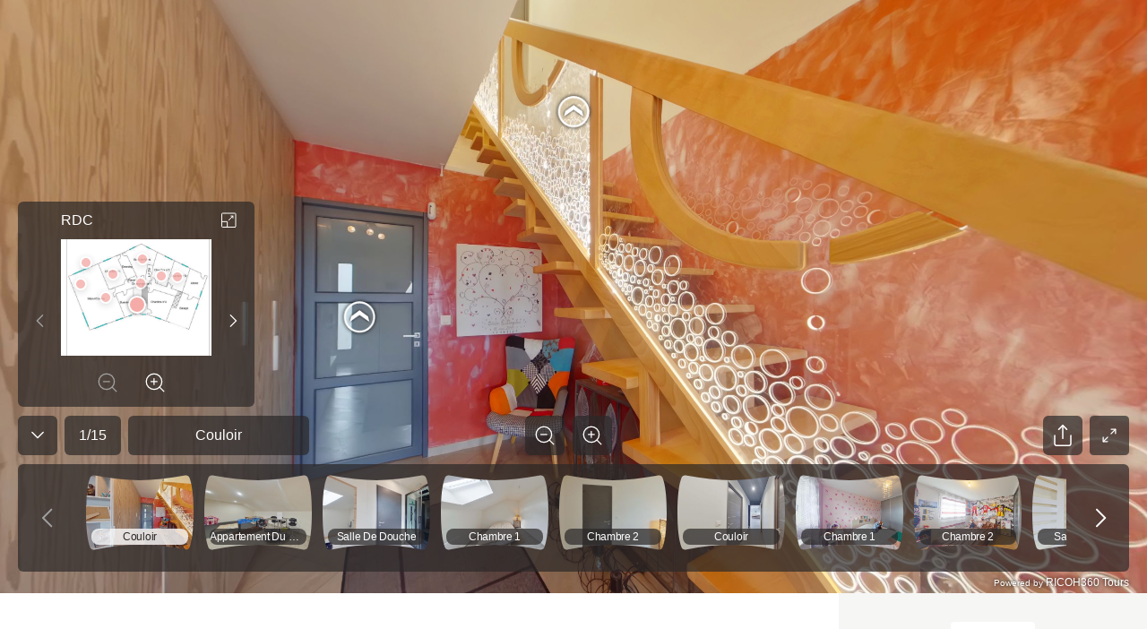

--- FILE ---
content_type: text/html; charset=utf-8
request_url: https://view.ricoh360.com/8bad9095-9e4f-4a63-b94f-23e593a5251d
body_size: 14785
content:
<!DOCTYPE html><html><head><meta charSet="utf-8"/><meta name="viewport" content="width=device-width"/><title>IFS25-DV- 7-3D</title><meta property="og:type" content="article"/><meta property="og:url" content="https://view.ricoh360.com/8bad9095-9e4f-4a63-b94f-23e593a5251d"/><meta property="og:title" content="IFS25-DV- 7-3D"/><meta property="twitter:title" content="IFS25-DV- 7-3D"/><meta property="og:description" content="Virtual Tour by L&#x27;Immobilière des Rousses"/><meta property="twitter:card" content="summary_large_image"/><meta property="twitter:site" content="@ricoh360tours"/><meta property="twitter:description" content="Virtual Tour by L&#x27;Immobilière des Rousses"/><meta property="og:image" content="https://s3-us-west-2.amazonaws.com/r360-tours-storage-production-mediabucket-179aa4dkzb2oh/8cbea4f8-6500-454d-b634-0a700f768786/th-2048"/><meta name="twitter:image" content="https://s3-us-west-2.amazonaws.com/r360-tours-storage-production-mediabucket-179aa4dkzb2oh/8cbea4f8-6500-454d-b634-0a700f768786/th-2048"/><meta property="og:image:width" content="2048"/><meta property="og:image:height" content="1024"/><meta name="next-head-count" content="15"/><link href="/favicon.ico" rel="shortcut icon" type="image/x-icon"/><link rel="preconnect" href="https://fonts.gstatic.com" crossorigin /><link rel="preload" href="/_next/static/css/c6f5dd0163b84252.css" as="style"/><link rel="stylesheet" href="/_next/static/css/c6f5dd0163b84252.css" data-n-p=""/><noscript data-n-css=""></noscript><script defer="" nomodule="" src="/_next/static/chunks/polyfills-c67a75d1b6f99dc8.js"></script><script src="/marzipano/marzipano.js" defer="" data-nscript="beforeInteractive"></script><script defer="" src="/_next/static/chunks/702.6f7a6e434ae83d46.js"></script><script defer="" src="/_next/static/chunks/556.0958e1f163351050.js"></script><script src="/_next/static/chunks/webpack-bec1ea0d5947d147.js" defer=""></script><script src="/_next/static/chunks/framework-04bd1d75048ab654.js" defer=""></script><script src="/_next/static/chunks/main-623f4095ab54a37a.js" defer=""></script><script src="/_next/static/chunks/pages/_app-62c5ce6503deb8d2.js" defer=""></script><script src="/_next/static/chunks/f36c6662-cf4a953ff2b1bea3.js" defer=""></script><script src="/_next/static/chunks/245-0f9a5333c9685c83.js" defer=""></script><script src="/_next/static/chunks/303-6cf957723567f388.js" defer=""></script><script src="/_next/static/chunks/50-9201d8d10d1f0840.js" defer=""></script><script src="/_next/static/chunks/pages/%5BtourId%5D-6cb49fbfd334f8ce.js" defer=""></script><script src="/_next/static/tMgEbQDYU_HvMS2BXzvAn/_buildManifest.js" defer=""></script><script src="/_next/static/tMgEbQDYU_HvMS2BXzvAn/_ssgManifest.js" defer=""></script><style data-styled="eiAfUn hGVQyp emNDOe jGKalK ebQplk iVXCSc dEkSBf euUoUr fYDOBm dzuVma hnwLzW ifcgzH cbrpYY jPXhUT MwwvF Nsseh Ayhgg ihvxOg iSkDpy eVicNg jlHgeW cenFlE fRDJnv cNWvZm bRaQho lmBXmi hmubft RnIMh ieRMEo gVEgcF fixgyv kjmQTj fVBXVm hsWvyL gPSDax IErRi dCDkAd dSMDPn kflnlG gRSpfT kDMSsY jDzGEH hNlWCP lnpDUl gYZRel bYDcnA fCXItT LBUPA ljBlOL fSKudn cZZatK ceFyRf eiVdiU lcsoiu cbjrrP hNBbya dTuIaD hRMWoS dcdJek dGwUHL dEkGIa jSoDwt cxmhys eGsiIh hDEbAW Bmlgu jddTsf hNZUUl dHbNdS" data-styled-version="4.4.1">
/* sc-component-id: sc-a2907ff-0 */
.dHbNdS{-webkit-flex:1;-ms-flex:1;flex:1;margin-left:20px;width:100%;overflow-wrap:break-word;} .dHbNdS > div{border-top:1px solid #d9d9da;display:-webkit-box;display:-webkit-flex;display:-ms-flexbox;display:flex;width:100%;min-height:64px;padding:12.5px 0;-webkit-align-items:center;-webkit-box-align:center;-ms-flex-align:center;align-items:center;} .dHbNdS > div span:first-child{-webkit-flex:1;-ms-flex:1;flex:1;margin:0;line-height:1rem;color:#6f6a6a;} .dHbNdS > div span:last-child{width:80%;-webkit-flex:2;-ms-flex:2;flex:2;line-height:1rem;text-align:right;} .dHbNdS .notAvailable span:last-child{color:#a5a4a5;} @media all and (max-width:1160px){.dHbNdS{-webkit-flex:2;-ms-flex:2;flex:2;}}
/* sc-component-id: svg-iconstyled__Svg-sc-35d33z-0 */
.dEkSBf{display:inline-block;height:54px;-webkit-transform:rotate(0deg);-ms-transform:rotate(0deg);transform:rotate(0deg);-webkit-transition-duration:300ms;transition-duration:300ms;-webkit-transition-property:fill,opacity;transition-property:fill,opacity;-webkit-user-select:none;-moz-user-select:none;-ms-user-select:none;user-select:none;width:54px;} .dEkSBf.spin{-webkit-animation:iVXCSc 0.9s linear infinite normal;animation:iVXCSc 0.9s linear infinite normal;} .dEkSBf[disabled]{cursor:default;opacity:0.2;}.euUoUr{display:inline-block;height:32px;-webkit-transform:rotate(0deg);-ms-transform:rotate(0deg);transform:rotate(0deg);-webkit-transition-duration:300ms;transition-duration:300ms;-webkit-transition-property:fill,opacity;transition-property:fill,opacity;-webkit-user-select:none;-moz-user-select:none;-ms-user-select:none;user-select:none;width:32px;} .euUoUr.spin{-webkit-animation:iVXCSc 0.9s linear infinite normal;animation:iVXCSc 0.9s linear infinite normal;} .euUoUr[disabled]{cursor:default;opacity:0.2;}.fYDOBm{display:inline-block;height:25px;-webkit-transform:rotate(0deg);-ms-transform:rotate(0deg);transform:rotate(0deg);-webkit-transition-duration:300ms;transition-duration:300ms;-webkit-transition-property:fill,opacity;transition-property:fill,opacity;-webkit-user-select:none;-moz-user-select:none;-ms-user-select:none;user-select:none;width:25px;} .fYDOBm.spin{-webkit-animation:iVXCSc 0.9s linear infinite normal;animation:iVXCSc 0.9s linear infinite normal;} .fYDOBm[disabled]{cursor:default;opacity:0.2;}.dzuVma{display:inline-block;height:36px;-webkit-transform:rotate(0deg);-ms-transform:rotate(0deg);transform:rotate(0deg);-webkit-transition-duration:300ms;transition-duration:300ms;-webkit-transition-property:fill,opacity;transition-property:fill,opacity;-webkit-user-select:none;-moz-user-select:none;-ms-user-select:none;user-select:none;width:36px;} .dzuVma.spin{-webkit-animation:iVXCSc 0.9s linear infinite normal;animation:iVXCSc 0.9s linear infinite normal;} .dzuVma[disabled]{cursor:default;opacity:0.2;}.hnwLzW{display:inline-block;height:44px;-webkit-transform:rotate(0deg);-ms-transform:rotate(0deg);transform:rotate(0deg);-webkit-transition-duration:300ms;transition-duration:300ms;-webkit-transition-property:fill,opacity;transition-property:fill,opacity;-webkit-user-select:none;-moz-user-select:none;-ms-user-select:none;user-select:none;width:44px;} .hnwLzW.spin{-webkit-animation:iVXCSc 0.9s linear infinite normal;animation:iVXCSc 0.9s linear infinite normal;} .hnwLzW[disabled]{cursor:default;opacity:0.2;}.ifcgzH{display:inline-block;height:48px;-webkit-transform:rotate(0deg);-ms-transform:rotate(0deg);transform:rotate(0deg);-webkit-transition-duration:300ms;transition-duration:300ms;-webkit-transition-property:fill,opacity;transition-property:fill,opacity;-webkit-user-select:none;-moz-user-select:none;-ms-user-select:none;user-select:none;width:48px;} .ifcgzH.spin{-webkit-animation:iVXCSc 0.9s linear infinite normal;animation:iVXCSc 0.9s linear infinite normal;} .ifcgzH[disabled]{cursor:default;opacity:0.2;}
/* sc-component-id: panoramastyled__Scene-sc-cpt1kl-0 */
.hGVQyp{-ms-content-zooming:none;-webkit-touch-callout:none;-webkit-user-drag:none;box-sizing:border-box;display:block;position:relative;-webkit-user-select:none;-moz-user-select:none;-ms-user-select:none;user-select:none;}
/* sc-component-id: error-screenstyled__ErrorScreen-sc-tukson-0 */
.eiAfUn{height:100%;width:100%;}
/* sc-component-id: error-screenstyled__Overlay-sc-tukson-1 */
.emNDOe{-webkit-align-items:center;-webkit-box-align:center;-ms-flex-align:center;align-items:center;background-color:rgba(44,40,40,0.7);bottom:0;display:-webkit-box;display:-webkit-flex;display:-ms-flexbox;display:flex;-webkit-box-pack:center;-webkit-justify-content:center;-ms-flex-pack:center;justify-content:center;left:0;position:fixed;right:0;top:0;}
/* sc-component-id: error-screenstyled__Modal-sc-tukson-2 */
.jGKalK{-webkit-align-items:center;-webkit-box-align:center;-ms-flex-align:center;align-items:center;background:#ffffff;border-radius:4px;display:-webkit-box;display:-webkit-flex;display:-ms-flexbox;display:flex;-webkit-flex-flow:column nowrap;-ms-flex-flow:column nowrap;flex-flow:column nowrap;-webkit-box-pack:center;-webkit-justify-content:center;-ms-flex-pack:center;justify-content:center;max-width:100%;padding:40px;width:720px;} .jGKalK svg{margin-bottom:30px;} .jGKalK p{color:#706a6a;margin:1rem 0 2rem;max-width:420px;text-align:center;} .jGKalK .anchor-buttonstyled__AnchorButton-sc-18n9kho-0{min-width:274px;} @media all and (max-width:720px){.jGKalK{border-radius:0;bottom:0;left:0;position:fixed;right:0;top:0;}}
/* sc-component-id: icon-buttonstyled__IconButton-sc-nyl6af-0 */
.hmubft{background:transparent;border-radius:0.25rem;border:0 solid transparent;cursor:pointer;display:-webkit-inline-box;display:-webkit-inline-flex;display:-ms-inline-flexbox;display:inline-flex;font-size:1rem;margin:0;padding:0.5rem;} .hmubft:focus{outline:none;} .hmubft[disabled]{color:#a0a0a0;cursor:not-allowed;}
/* sc-component-id: sc-bdVaJa */
.fVBXVm{display:-webkit-box;display:-webkit-flex;display:-ms-flexbox;display:flex;-webkit-align-items:center;-webkit-box-align:center;-ms-flex-align:center;align-items:center;-webkit-box-pack:center;-webkit-justify-content:center;-ms-flex-pack:center;justify-content:center;width:44px;height:44px;padding:0px;margin-top:auto;margin-bottom:auto;background-color:rgba(44,40,40,0.7);border-radius:6px;opacity:1;color:#a0a0a0;cursor:not-allowed;} .fVBXVm:first-child{margin-right:9px;} .fVBXVm > *{position:absolute;} .fVBXVm:focus{outline:none;} .fVBXVm:hover{background:rgba(44,40,40,0.3);} .fVBXVm:active{background:rgba(44,40,40,0.3);}.hsWvyL{display:-webkit-box;display:-webkit-flex;display:-ms-flexbox;display:flex;-webkit-align-items:center;-webkit-box-align:center;-ms-flex-align:center;align-items:center;-webkit-box-pack:center;-webkit-justify-content:center;-ms-flex-pack:center;justify-content:center;width:44px;height:44px;padding:0px;margin-top:auto;margin-bottom:auto;background-color:rgba(44,40,40,0.7);border-radius:6px;opacity:1;color:#ffffff;cursor:default;} .hsWvyL:first-child{margin-right:9px;} .hsWvyL > *{position:absolute;} .hsWvyL:focus{outline:none;} .hsWvyL:hover{background:rgba(79,74,74,0.7);color:rgba(255,255,255,0.7);} .hsWvyL:active{background:rgba(250,250,250,0.8);color:#2c2828;}
/* sc-component-id: sc-bwzfXH */
.kjmQTj{display:-webkit-box;display:-webkit-flex;display:-ms-flexbox;display:flex;-webkit-box-pack:center;-webkit-justify-content:center;-ms-flex-pack:center;justify-content:center;visibility:visible;margin:0 20px 0 8px;}
/* sc-component-id: sc-global-2285569238 */
::selection{background-color:#ea5851;color:#ffffff;} *,*::before,*::after{box-sizing:inherit;} *::-webkit-scrollbar-track{border-radius:8px;background-color:#d8d8d8;} *::-webkit-scrollbar{width:8px;border-radius:8px;background-color:#d8d8d8;} *::-webkit-scrollbar-thumb{border-radius:8px;background-color:#2c2828;} html{-moz-osx-font-smoothing:grayscale;-webkit-font-smoothing:antialiased;box-sizing:border-box;} html,body,#__next{color:#2c2828;font-family:"Helvetica Neue","Hiragino Sans","Hiragino Kaku Gothic ProN","Yu Gothic UI","Segoe UI",Meiryo,Arial,sans-serif;font-size:16px;font-weight:400;height:100%;margin:0;} a,a:hover,a:visited{color:#ea5851;cursor:pointer;-webkit-text-decoration:none;text-decoration:none;} a[disabled],a:hover[disabled],a:visited[disabled]{color:#0084c1;} h1,h2,h3,h4,h5,h6{font-weight:600;margin-top:0;margin-bottom:0.5rem;} p{margin-top:0;margin-bottom:1rem;}
/* sc-component-id: headingstyled__Heading-sc-wuctd5-0 */
.cbrpYY{color:inherit;display:inline-block;font-size:28px;font-weight:normal;-webkit-letter-spacing:0;-moz-letter-spacing:0;-ms-letter-spacing:0;letter-spacing:0;line-height:1.2em;margin:0;}
/* sc-component-id: sc-6528fa30-0 */
.ebQplk{margin:16px 0 30px 0 !important;}
/* sc-component-id: sc-d8a5650c-0 */
.eGsiIh{display:-webkit-box;display:-webkit-flex;display:-ms-flexbox;display:flex;-webkit-flex-direction:column;-ms-flex-direction:column;flex-direction:column;-webkit-flex-wrap:wrap;-ms-flex-wrap:wrap;flex-wrap:wrap;font-size:16px;font-style:normal;}
/* sc-component-id: sc-d8a5650c-1 */
.hDEbAW{font-size:2rem;}
/* sc-component-id: sc-d8a5650c-2 */
.Bmlgu{color:#706a6a;font-size:1.25rem;}
/* sc-component-id: sc-1f1546e1-0 */
.cxmhys{padding:57px 64px 58px 64px;min-width:350px;overflow-wrap:break-word;word-wrap:break-word;word-break:break-word;} .cxmhys hr{border-bottom:1px solid #ea5851;border-top:none;margin:30px 0;} @media all and (max-width:1024px){.cxmhys{padding:20px;}}
/* sc-component-id: sc-1f1546e1-3 */
.jddTsf{display:-webkit-box;display:-webkit-flex;display:-ms-flexbox;display:flex;margin-top:30px;} .jddTsf .sc-1f1546e1-1,.jddTsf .sc-1f1546e1-2{-webkit-flex-basis:50%;-ms-flex-preferred-size:50%;flex-basis:50%;-webkit-box-flex:1;-webkit-flex-grow:1;-ms-flex-positive:1;flex-grow:1;} @media all and (max-width:1024px){.jddTsf{-webkit-flex-flow:column-reverse nowrap;-ms-flex-flow:column-reverse nowrap;flex-flow:column-reverse nowrap;}}
/* sc-component-id: sc-1f1546e1-4 */
.hNZUUl{-webkit-flex-basis:50%;-ms-flex-preferred-size:50%;flex-basis:50%;margin-right:60px;} .hNZUUl > div{margin-top:32px;margin-left:0px;} .hNZUUl > div .notAvailable{display:none;}
/* sc-component-id: sc-80a69d54-0 */
.jPXhUT{height:100%;overflow-x:hidden;} .jPXhUT .fullscreen{height:100%;}
/* sc-component-id: sc-80a69d54-1 */
.jSoDwt{display:-webkit-box;display:-webkit-flex;display:-ms-flexbox;display:flex;} .jSoDwt > *:first-child{-webkit-flex:1;-ms-flex:1;flex:1;} @media (max-width:768px){.jSoDwt{-webkit-flex-flow:column nowrap;-ms-flex-flow:column nowrap;flex-flow:column nowrap;}}
/* sc-component-id: sc-4db70f38-0 */
.lcsoiu{padding:16px 0.375rem;} .lcsoiu:hover{background:rgba(255,255,255,0.2);} .lcsoiu:first-child{padding-left:0;} @media all and (max-width:768px){.lcsoiu{padding:0.75rem 2px;}}
/* sc-component-id: sc-4db70f38-1 */
.eiVdiU{display:-webkit-box;display:-webkit-flex;display:-ms-flexbox;display:flex;-webkit-flex-flow:row nowrap;-ms-flex-flow:row nowrap;flex-flow:row nowrap;width:100%;}
/* sc-component-id: sc-4db70f38-2 */
.ceFyRf{-ms-overflow-style:none;-webkit-overflow-scrolling:touch;background:rgba(44,40,40,0.7);max-height:100%;overflow-x:auto;overflow-y:hidden;} .ceFyRf::-webkit-scrollbar{height:8px;} .ceFyRf::-webkit-scrollbar-track{background:#6f6a6a;border-radius:0.25rem;} .ceFyRf::-webkit-scrollbar-thumb{background:#a5a4a5;border-radius:0.25rem;} .ceFyRf::-webkit-scrollbar-thumb:hover{background:#d9d9da;} .ceFyRf::-webkit-scrollbar-thumb:active{background:#d9d9da;}
/* sc-component-id: sc-578b6f76-0 */
.gRSpfT{-webkit-align-items:center;-webkit-box-align:center;-ms-flex-align:center;align-items:center;background:rgba(44,40,40,0.7);border-radius:6px;color:#ffffff;display:-webkit-inline-box;display:-webkit-inline-flex;display:-ms-inline-flexbox;display:inline-flex;-webkit-box-pack:center;-webkit-justify-content:center;-ms-flex-pack:center;justify-content:center;line-height:2.5rem;padding:0 1rem;} .gRSpfT > div{overflow:hidden;text-overflow:ellipsis;white-space:nowrap;}
/* sc-component-id: sc-17ae4b4e-0 */
.cbjrrP{display:block;position:relative;} .cbjrrP .sc-578b6f76-0{bottom:10px;border-radius:8px;font-size:12px;left:6px;-webkit-letter-spacing:-0.3px;-moz-letter-spacing:-0.3px;-ms-letter-spacing:-0.3px;letter-spacing:-0.3px;line-height:18px;overflow:hidden;padding:0;position:absolute;right:6px;text-align:center;text-overflow:ellipsis;-webkit-transition-duration:300ms;transition-duration:300ms;-webkit-transition-property:background-color;transition-property:background-color;white-space:nowrap;} .cbjrrP.active .sc-578b6f76-0{color:#2c2828;background-color:rgba(250,250,250,0.8);}
/* sc-component-id: sc-17ae4b4e-1 */
.hNBbya{height:84px;width:120px;} @media (max-width:768px){.hNBbya{height:57px;width:81px;}}
/* sc-component-id: sc-a4227a15-0 */
.ieRMEo{display:none;position:relative;margin:auto;} .ieRMEo.active{display:block;} .ieRMEo > img{width:100%;}
/* sc-component-id: sc-e5513908-0 */
.eVicNg{height:auto;padding-top:8px;-webkit-transition-duration:300ms;transition-duration:300ms;-webkit-transition-property:width;transition-property:width;width:264px;pointer-events:auto;} .eVicNg.expanded{width:465px;}
/* sc-component-id: sc-e5513908-1 */
.fRDJnv{margin-right:8px;} .fRDJnv button{background:none;border:none;border-radius:4px;cursor:pointer;display:-webkit-box;display:-webkit-flex;display:-ms-flexbox;display:flex;padding:0;margin:0;} .fRDJnv button:focus{outline:none;} .fRDJnv button:hover{background:rgba(255,255,255,0.2);}
/* sc-component-id: sc-e5513908-3 */
.cNWvZm > g > g{stroke:#ffffff;}
/* sc-component-id: sc-e5513908-4 */
.cenFlE{-webkit-flex:1;-ms-flex:1;flex:1;word-break:break-all;}
/* sc-component-id: sc-e5513908-5 */
.jlHgeW{display:-webkit-box;display:-webkit-flex;display:-ms-flexbox;display:flex;min-height:19px;position:-webkit-sticky;position:sticky;top:0;background:rgba(44,40,40,0.7);z-index:2;padding:5px 5px 5px 48px;border-top-left-radius:6px;border-top-right-radius:6px;} .jlHgeW .sc-e5513908-1,.jlHgeW .sc-e5513908-4{border-radius:6px;color:#ffffff;display:-webkit-box;display:-webkit-flex;display:-ms-flexbox;display:flex;-webkit-align-items:center;-webkit-box-align:center;-ms-flex-align:center;align-items:center;}
/* sc-component-id: sc-e5513908-6 */
.bRaQho{position:relative;background:rgba(44,40,40,0.7);border-bottom-left-radius:6px;border-bottom-right-radius:6px;padding-top:0;padding-bottom:5px;display:-webkit-box;display:-webkit-flex;display:-ms-flexbox;display:flex;-webkit-align-items:stretch;-webkit-box-align:stretch;-ms-flex-align:stretch;align-items:stretch;}
/* sc-component-id: sc-e5513908-7 */
.RnIMh{display:-webkit-box;display:-webkit-flex;display:-ms-flexbox;display:flex;-webkit-flex-direction:column;-ms-flex-direction:column;flex-direction:column;-webkit-align-items:center;-webkit-box-align:center;-ms-flex-align:center;align-items:center;-webkit-box-pack:center;-webkit-justify-content:center;-ms-flex-pack:center;justify-content:center;}
/* sc-component-id: sc-e5513908-8 */
.lmBXmi{display:-webkit-box;display:-webkit-flex;display:-ms-flexbox;display:flex;-webkit-align-items:center;-webkit-box-align:center;-ms-flex-align:center;align-items:center;padding:0;margin-left:0.5rem;margin-right:0.5rem;} .lmBXmi:hover:not(:disabled){background:rgba(255,255,255,0.2);} .lmBXmi > svg > g > g{stroke:#ffffff;} .lmBXmi:disabled:not(:focus) > svg > g > g{stroke:#a0a0a0;}
/* sc-component-id: sc-e5513908-9 */
.fixgyv{margin-top:0.25rem;-webkit-box-flex:0;-webkit-flex-grow:0;-ms-flex-positive:0;flex-grow:0;} .fixgyv .sc-bdVaJa{pointer-events:auto;background-color:transparent;} @media all and (max-width:768px){.fixgyv{display:none;}}
/* sc-component-id: sc-e2ccc3fb-0 */
.gVEgcF{background-color:#f5aca8;border-radius:100%;border:2px solid #ffffff;box-shadow:0px 2px 8px 0px rgba(0,0,0,0.2);box-sizing:content-box;cursor:pointer;display:block;height:10px;opacity:0.8;position:absolute;-webkit-transform:translateX(-50%) translateY(-50%);-ms-transform:translateX(-50%) translateY(-50%);transform:translateX(-50%) translateY(-50%);-webkit-transition-property:background,width,height,opacity;transition-property:background,width,height,opacity;-webkit-transition-duration:300ms;transition-duration:300ms;width:10px;font-size:0;} .gVEgcF:hover{background-color:#ea5851;} .gVEgcF.selected{box-shadow:0 0 4px 0 #00000080;height:16px;opacity:1;width:16px;} @media (max-width:768px){.gVEgcF{height:24px;width:24px;}.gVEgcF.selected{height:36px;width:36px;}}
/* sc-component-id: sc-affcd9d2-0 */
.fSKudn{width:44px;height:44px;} .fSKudn button{width:44px;height:44px;color:#ffffff;pointer-events:auto;border-radius:6px;padding:0;} .fSKudn button rect{color:rgba(44,40,40,0.7);} .fSKudn button:hover{color:rgba(255,255,255,0.7);} .fSKudn button:hover rect{color:rgba(79,74,74,0.7);} .fSKudn button:active{color:#2c2828;} .fSKudn button:active rect{color:rgba(250,250,250,0.8);}
/* sc-component-id: sc-542a2aae-0 */
.kDMSsY{-webkit-align-items:center;-webkit-box-align:center;-ms-flex-align:center;align-items:center;background:rgba(44,40,40,0.7);border-radius:6px;color:#ffffff;display:-webkit-inline-box;display:-webkit-inline-flex;display:-ms-inline-flexbox;display:inline-flex;-webkit-box-pack:center;-webkit-justify-content:center;-ms-flex-pack:center;justify-content:center;line-height:2.5rem;padding:0 1rem;text-align:center;word-break:break-all;min-height:44px;pointer-events:auto;-webkit-box-flex:initial;-webkit-flex-grow:initial;-ms-flex-positive:initial;flex-grow:initial;margin-right:8px;} .kDMSsY > div{overflow:hidden;text-overflow:ellipsis;white-space:nowrap;} @media all and (min-width:812px){.kDMSsY{min-width:202px;}}
/* sc-component-id: sc-df21f4b1-0 */
.kflnlG{min-width:56px;height:44px;pointer-events:auto;}
/* sc-component-id: sc-4ba8aaad-0 */
.jDzGEH{-webkit-align-items:stretch;-webkit-box-align:stretch;-ms-flex-align:stretch;align-items:stretch;border-radius:6px;display:-webkit-box;display:-webkit-flex;display:-ms-flexbox;display:flex;-webkit-box-pack:justify;-webkit-justify-content:space-between;-ms-flex-pack:justify;justify-content:space-between;background:transparent;min-width:97px;} .jDzGEH button{border-radius:6px;color:#ffffff;background:rgba(44,40,40,0.7);pointer-events:auto;margin:0 0.3125rem;-webkit-align-items:center;-webkit-box-align:center;-ms-flex-align:center;align-items:center;} .jDzGEH button svg{stroke:#ffffff;} .jDzGEH button:disabled svg{stroke:#a0a0a0;} @media (hover:hover){.jDzGEH button:hover:not(:disabled){background:rgba(255,255,255,0.2);}} @media (hover:none){.jDzGEH button:active:not(:disabled){background:rgba(255,255,255,0.2);}}.hNlWCP{-webkit-align-items:stretch;-webkit-box-align:stretch;-ms-flex-align:stretch;align-items:stretch;border-radius:6px;display:-webkit-box;display:-webkit-flex;display:-ms-flexbox;display:flex;-webkit-box-pack:justify;-webkit-justify-content:space-between;-ms-flex-pack:justify;justify-content:space-between;background:rgba(44,40,40,0.7);min-width:97px;} .hNlWCP button{border-radius:6px;color:#ffffff;background:transparent;pointer-events:auto;margin:0 0.3125rem;-webkit-align-items:center;-webkit-box-align:center;-ms-flex-align:center;align-items:center;} .hNlWCP button svg{stroke:#ffffff;} .hNlWCP button:disabled svg{stroke:#a0a0a0;} @media (hover:hover){.hNlWCP button:hover:not(:disabled){background:rgba(255,255,255,0.2);}} @media (hover:none){.hNlWCP button:active:not(:disabled){background:rgba(255,255,255,0.2);}}
/* sc-component-id: sc-90db14cb-0 */
.bYDcnA button{width:44px;height:44px;pointer-events:auto;display:-webkit-box;display:-webkit-flex;display:-ms-flexbox;display:flex;-webkit-box-pack:center;-webkit-justify-content:center;-ms-flex-pack:center;justify-content:center;-webkit-align-items:center;-webkit-box-align:center;-ms-flex-align:center;align-items:center;background:rgba(44,40,40,0.7);border-radius:6px;color:#ffffff;} .bYDcnA button:hover{background:rgba(79,74,74,0.7);color:rgba(255,255,255,0.7);} .bYDcnA button:active{background:rgba(250,250,250,0.8);color:#2c2828;}
/* sc-component-id: sc-2b9400ef-11 */
.Nsseh{position:absolute;top:0;right:0;bottom:149px;left:0;display:block;pointer-events:none;}
/* sc-component-id: sc-2b9400ef-12 */
.Ayhgg{position:absolute;bottom:144px;left:0;right:0;margin:0 1.25rem 0.625rem 1.25rem;pointer-events:none;} .Ayhgg .sc-90db14cb-0{display:none;} @media all and (max-width:768px){.Ayhgg{bottom:110px;margin:10px 10px 10px 10px;}.Ayhgg .sc-90db14cb-0{display:inherit;}.Ayhgg .sc-e5513908-0{display:none;}}
/* sc-component-id: sc-2b9400ef-13 */
.gPSDax{display:-webkit-box;display:-webkit-flex;display:-ms-flexbox;display:flex;-webkit-box-pack:justify;-webkit-justify-content:space-between;-ms-flex-pack:justify;justify-content:space-between;-webkit-align-items:flex-end;-webkit-box-align:flex-end;-ms-flex-align:flex-end;align-items:flex-end;} .gPSDax .sc-4ba8aaad-0{display:none;width:97px;margin:0 0 0 auto;} .gPSDax .sc-4ba8aaad-0 button{padding:6px;margin:0;} @media all and (max-width:768px){.gPSDax{-webkit-box-pack:start;-webkit-justify-content:flex-start;-ms-flex-pack:start;justify-content:flex-start;}.gPSDax .sc-578b6f76-0{display:inherit;}.gPSDax .sc-4ba8aaad-0{display:none;}}
/* sc-component-id: sc-2b9400ef-14 */
.IErRi{display:-webkit-box;display:-webkit-flex;display:-ms-flexbox;display:flex;-webkit-flex-direction:column;-ms-flex-direction:column;flex-direction:column;-webkit-flex:1;-ms-flex:1;flex:1;}
/* sc-component-id: sc-2b9400ef-15 */
.ihvxOg{display:-webkit-box;display:-webkit-flex;display:-ms-flexbox;display:flex;-webkit-box-pack:justify;-webkit-justify-content:space-between;-ms-flex-pack:justify;justify-content:space-between;-webkit-align-items:flex-end;-webkit-box-align:flex-end;-ms-flex-align:flex-end;align-items:flex-end;}
/* sc-component-id: sc-2b9400ef-16 */
.iSkDpy{-webkit-flex:1;-ms-flex:1;flex:1;}
/* sc-component-id: sc-2b9400ef-18 */
.dCDkAd{display:-webkit-box;display:-webkit-flex;display:-ms-flexbox;display:flex;-webkit-align-items:flex-end;-webkit-box-align:flex-end;-ms-flex-align:flex-end;align-items:flex-end;margin-top:10px;} .dCDkAd .sc-df21f4b1-0{margin-right:8px;} @media all and (max-width:768px){.dCDkAd .sc-df21f4b1-0{-webkit-flex-basis:56px;-ms-flex-preferred-size:56px;flex-basis:56px;}.dCDkAd .sc-542a2aae-0{-webkit-box-flex:1;-webkit-flex-grow:1;-ms-flex-positive:1;flex-grow:1;}}
/* sc-component-id: sc-2b9400ef-19 */
.lnpDUl{-webkit-box-flex:0;-webkit-flex-grow:0;-ms-flex-positive:0;flex-grow:0;} .lnpDUl .sc-bdVaJa{pointer-events:auto;} @media all and (max-width:768px){.lnpDUl{display:none;}}
/* sc-component-id: sc-2b9400ef-20 */
.gYZRel{display:-webkit-box;display:-webkit-flex;display:-ms-flexbox;display:flex;-webkit-box-pack:end;-webkit-justify-content:flex-end;-ms-flex-pack:end;justify-content:flex-end;-webkit-align-items:flex-end;-webkit-box-align:flex-end;-ms-flex-align:flex-end;align-items:flex-end;-webkit-flex:1;-ms-flex:1;flex:1;} .gYZRel > *{margin-left:4px;margin-right:4px;} .gYZRel > *:last-child{margin-right:0;} @media all and (max-width:768px){.gYZRel{-webkit-flex-direction:column-reverse;-ms-flex-direction:column-reverse;flex-direction:column-reverse;min-width:40px;margin-left:8px;}.gYZRel > *{margin-left:0;margin-right:0;}.gYZRel > *:nth-child(n + 2){margin-bottom:8px;}}
/* sc-component-id: sc-2b9400ef-21 */
.cZZatK{bottom:24px;display:inherit;height:120px;left:0;margin:0 20px;overflow:hidden;position:absolute;right:0;} .cZZatK .sc-4ba8aaad-0{height:120px;} .cZZatK .sc-4ba8aaad-0 button{margin:0;} @media (max-width:768px){.cZZatK .sc-4ba8aaad-0{height:86px;}} .cZZatK .sc-4db70f38-2{background:none;bottom:0;left:70px;position:absolute;right:70px;margin-bottom:4px;} @media all and (max-width:768px){.cZZatK{background:rgba(44,40,40,0.7);background-clip:content-box;border:10px solid rgba(44,40,40,0.7);border-top-width:0;border-bottom-width:5px;box-sizing:border-box;display:inherit;height:86px;margin:0;}.cZZatK .sc-4ba8aaad-0{display:none;}.cZZatK .sc-4db70f38-2{left:0;right:0;}}
/* sc-component-id: sc-2b9400ef-22 */
.dTuIaD{position:absolute;bottom:0;left:0;right:0;margin:0 20px;height:24px;} @media all and (max-width:768px){.dTuIaD{margin:0 10px;}}
/* sc-component-id: sc-2b9400ef-23 */
.hRMWoS{display:-webkit-box;display:-webkit-flex;display:-ms-flexbox;display:flex;-webkit-align-items:center;-webkit-box-align:center;-ms-flex-align:center;align-items:center;-webkit-box-pack:end;-webkit-justify-content:flex-end;-ms-flex-pack:end;justify-content:flex-end;height:100%;text-shadow:#000000 0 0 4px;} .hRMWoS a{color:#ffffff;font-size:12px;} .hRMWoS.linkInvalid a{pointer-events:none;}
/* sc-component-id: sc-2b9400ef-24 */
.dcdJek{font-size:10px;}
/* sc-component-id: sc-2b9400ef-25 */
.dGwUHL{font-size:12px;}
/* sc-component-id: sc-2b9400ef-26 */
.MwwvF{background-color:#2c2828;height:92%;position:relative;} @media all and (max-width:768px){.MwwvF{height:100%;}}
/* sc-component-id: sc-2b9400ef-27 */
.fCXItT{position:relative;}
/* sc-component-id: sc-2b9400ef-28 */
.ljBlOL{position:absolute;bottom:44px;right:-52px;max-width:100vw;box-sizing:border-box;} @media (min-width:584px){.ljBlOL{padding-bottom:10px;}}
/* sc-component-id: sc-2b9400ef-29 */
.dEkGIa .Toastify__toast{border-radius:4px;display:-webkit-box;display:-webkit-flex;display:-ms-flexbox;display:flex;-webkit-box-pack:center;-webkit-justify-content:center;-ms-flex-pack:center;justify-content:center;-webkit-align-items:center;-webkit-box-align:center;-ms-flex-align:center;align-items:center;} .dEkGIa .Toastify__toast-body{color:#2c2828;text-align:center;} @media only screen and (max-width:584px){.dEkGIa{width:100vw;padding:0;bottom:0;left:0;margin:0;-webkit-transform:translateX(0);-ms-transform:translateX(0);transform:translateX(0);}.dEkGIa .Toastify__toast{border-radius:0;margin-bottom:0;}}
/* sc-component-id: sc-2b9400ef-30 */
.dSMDPn{width:44px;height:44px;border:0 solid transparent;border-radius:6px;margin-right:8px;display:-webkit-box;display:-webkit-flex;display:-ms-flexbox;display:flex;-webkit-align-items:center;-webkit-box-align:center;-ms-flex-align:center;align-items:center;-webkit-box-pack:center;-webkit-justify-content:center;-ms-flex-pack:center;justify-content:center;pointer-events:auto;cursor:pointer;background:rgba(44,40,40,0.7);color:#ffffff;} .dSMDPn:hover{background:rgba(79,74,74,0.7);color:rgba(255,255,255,0.7);} @media all and (max-width:768px){.dSMDPn{display:-webkit-box;display:-webkit-flex;display:-ms-flexbox;display:flex;}}
/* sc-component-id: sc-6695cb7c-0 */
.LBUPA{position:relative;} .LBUPA button{height:44px;width:44px;pointer-events:auto;display:-webkit-box;display:-webkit-flex;display:-ms-flexbox;display:flex;-webkit-box-pack:center;-webkit-justify-content:center;-ms-flex-pack:center;justify-content:center;-webkit-align-items:center;-webkit-box-align:center;-ms-flex-align:center;align-items:center;padding:2px;border-radius:6px;background:rgba(44,40,40,0.7);color:#ffffff;} .LBUPA button:hover{background:rgba(79,74,74,0.7);color:rgba(255,255,255,0.7);} .LBUPA button:active{background:rgba(250,250,250,0.8);color:#2c2828;}
/* sc-component-id: sc-keyframes-iVXCSc */
@-webkit-keyframes iVXCSc{from{-webkit-transform:rotate(0deg);-ms-transform:rotate(0deg);transform:rotate(0deg);}to{-webkit-transform:rotate(360deg);-ms-transform:rotate(360deg);transform:rotate(360deg);}} @keyframes iVXCSc{from{-webkit-transform:rotate(0deg);-ms-transform:rotate(0deg);transform:rotate(0deg);}to{-webkit-transform:rotate(360deg);-ms-transform:rotate(360deg);transform:rotate(360deg);}}</style><style data-href="https://fonts.googleapis.com/css?family=Mukta+Vaani:300,400,600">@font-face{font-family:'Mukta Vaani';font-style:normal;font-weight:300;src:url(https://fonts.gstatic.com/s/muktavaani/v14/3JnkSD_-ynaxmxnEfVHPIGWpVPBE8Og.woff) format('woff')}@font-face{font-family:'Mukta Vaani';font-style:normal;font-weight:400;src:url(https://fonts.gstatic.com/s/muktavaani/v14/3Jn5SD_-ynaxmxnEfVHPIG0CduM.woff) format('woff')}@font-face{font-family:'Mukta Vaani';font-style:normal;font-weight:600;src:url(https://fonts.gstatic.com/s/muktavaani/v14/3JnkSD_-ynaxmxnEfVHPIGXdUvBE8Og.woff) format('woff')}@font-face{font-family:'Mukta Vaani';font-style:normal;font-weight:300;src:url(https://fonts.gstatic.com/s/muktavaani/v14/3JnkSD_-ynaxmxnEfVHPIGWpVPBf8O5ZMn1bpck.woff2) format('woff2');unicode-range:U+0951-0952,U+0964-0965,U+0A80-0AFF,U+200C-200D,U+20B9,U+25CC,U+A830-A839}@font-face{font-family:'Mukta Vaani';font-style:normal;font-weight:300;src:url(https://fonts.gstatic.com/s/muktavaani/v14/3JnkSD_-ynaxmxnEfVHPIGWpVPBK8O5ZMn1bpck.woff2) format('woff2');unicode-range:U+0100-02BA,U+02BD-02C5,U+02C7-02CC,U+02CE-02D7,U+02DD-02FF,U+0304,U+0308,U+0329,U+1D00-1DBF,U+1E00-1E9F,U+1EF2-1EFF,U+2020,U+20A0-20AB,U+20AD-20C0,U+2113,U+2C60-2C7F,U+A720-A7FF}@font-face{font-family:'Mukta Vaani';font-style:normal;font-weight:300;src:url(https://fonts.gstatic.com/s/muktavaani/v14/3JnkSD_-ynaxmxnEfVHPIGWpVPBE8O5ZMn1b.woff2) format('woff2');unicode-range:U+0000-00FF,U+0131,U+0152-0153,U+02BB-02BC,U+02C6,U+02DA,U+02DC,U+0304,U+0308,U+0329,U+2000-206F,U+20AC,U+2122,U+2191,U+2193,U+2212,U+2215,U+FEFF,U+FFFD}@font-face{font-family:'Mukta Vaani';font-style:normal;font-weight:400;src:url(https://fonts.gstatic.com/s/muktavaani/v14/3Jn5SD_-ynaxmxnEfVHPIG0ZduVp0uNzCHQ.woff2) format('woff2');unicode-range:U+0951-0952,U+0964-0965,U+0A80-0AFF,U+200C-200D,U+20B9,U+25CC,U+A830-A839}@font-face{font-family:'Mukta Vaani';font-style:normal;font-weight:400;src:url(https://fonts.gstatic.com/s/muktavaani/v14/3Jn5SD_-ynaxmxnEfVHPIG0MduVp0uNzCHQ.woff2) format('woff2');unicode-range:U+0100-02BA,U+02BD-02C5,U+02C7-02CC,U+02CE-02D7,U+02DD-02FF,U+0304,U+0308,U+0329,U+1D00-1DBF,U+1E00-1E9F,U+1EF2-1EFF,U+2020,U+20A0-20AB,U+20AD-20C0,U+2113,U+2C60-2C7F,U+A720-A7FF}@font-face{font-family:'Mukta Vaani';font-style:normal;font-weight:400;src:url(https://fonts.gstatic.com/s/muktavaani/v14/3Jn5SD_-ynaxmxnEfVHPIG0CduVp0uNz.woff2) format('woff2');unicode-range:U+0000-00FF,U+0131,U+0152-0153,U+02BB-02BC,U+02C6,U+02DA,U+02DC,U+0304,U+0308,U+0329,U+2000-206F,U+20AC,U+2122,U+2191,U+2193,U+2212,U+2215,U+FEFF,U+FFFD}@font-face{font-family:'Mukta Vaani';font-style:normal;font-weight:600;src:url(https://fonts.gstatic.com/s/muktavaani/v14/3JnkSD_-ynaxmxnEfVHPIGXdUvBf8O5ZMn1bpck.woff2) format('woff2');unicode-range:U+0951-0952,U+0964-0965,U+0A80-0AFF,U+200C-200D,U+20B9,U+25CC,U+A830-A839}@font-face{font-family:'Mukta Vaani';font-style:normal;font-weight:600;src:url(https://fonts.gstatic.com/s/muktavaani/v14/3JnkSD_-ynaxmxnEfVHPIGXdUvBK8O5ZMn1bpck.woff2) format('woff2');unicode-range:U+0100-02BA,U+02BD-02C5,U+02C7-02CC,U+02CE-02D7,U+02DD-02FF,U+0304,U+0308,U+0329,U+1D00-1DBF,U+1E00-1E9F,U+1EF2-1EFF,U+2020,U+20A0-20AB,U+20AD-20C0,U+2113,U+2C60-2C7F,U+A720-A7FF}@font-face{font-family:'Mukta Vaani';font-style:normal;font-weight:600;src:url(https://fonts.gstatic.com/s/muktavaani/v14/3JnkSD_-ynaxmxnEfVHPIGXdUvBE8O5ZMn1b.woff2) format('woff2');unicode-range:U+0000-00FF,U+0131,U+0152-0153,U+02BB-02BC,U+02C6,U+02DA,U+02DC,U+0304,U+0308,U+0329,U+2000-206F,U+20AC,U+2122,U+2191,U+2193,U+2212,U+2215,U+FEFF,U+FFFD}</style></head><body><div id="__next" data-reactroot=""><main class="sc-80a69d54-0 jPXhUT"><div class="fullscreen"><div tabindex="-1" class="sc-2b9400ef-26 MwwvF"><div></div><div class="sc-2b9400ef-11 Nsseh"></div><div class="sc-2b9400ef-12 Ayhgg"><div class="sc-2b9400ef-15 ihvxOg"><div class="sc-2b9400ef-16 iSkDpy"><div class="sc-e5513908-0 eVicNg" multiple=""><div multiple="" class="sc-e5513908-5 jlHgeW"><div class="sc-e5513908-4 cenFlE">RDC</div><div class="sc-e5513908-1 fRDJnv"><button type="button"><svg aria-hidden="true" class="svg-iconstyled__Svg-sc-35d33z-0 euUoUr sc-e5513908-3 cNWvZm" focusable="false" fill="currentColor" rotate="0" viewBox="0 0 32 32" xmlns="http://www.w3.org/2000/svg" xmlns:xlink="http://www.w3.org/1999/xlink"><g stroke="none" stroke-width="1" fill="none" fill-rule="evenodd" stroke-linecap="round" stroke-linejoin="round"><g transform="translate(16.000000, 16.000000) scale(-1, 1) translate(-16.000000, -16.000000) translate(8.000000, 8.000000)"><path d="M14.7692308,15.5076923 L0.738461538,15.5076923 C0.330620529,15.5076923 0,15.1770714 0,14.7692308 L0,0.738461538 C0,0.330620529 0.330620529,0 0.738461538,0 L14.7692308,0 C15.1770714,0 15.5076923,0.330620529 15.5076923,0.738461538 L15.5076923,14.7692308 C15.5076923,15.1770714 15.1770714,15.5076923 14.7692308,15.5076923 Z" transform="translate(7.753846, 7.753846) scale(-1, 1) translate(-7.753846, -7.753846) "></path><polyline transform="translate(12.430769, 12.430769) scale(-1, 1) translate(-12.430769, -12.430769) " points="9.35384615 9.35384615 15.5076923 9.35384615 15.5076923 15.5076923"></polyline><line x1="7.69230769" y1="3.07692308" x2="3.07692308" y2="7.69230769" transform="translate(5.384615, 5.384615) scale(-1, 1) translate(-5.384615, -5.384615) "></line><polyline transform="translate(4.184615, 4.184615) scale(-1, 1) translate(-4.184615, -4.184615) " points="3.07692308 3.07692308 5.29230769 3.07692308 5.29230769 5.29230769"></polyline></g></g></svg></button></div></div><div multiple="" class="sc-e5513908-6 bRaQho"><button disabled="" class="icon-buttonstyled__IconButton-sc-nyl6af-0 hmubft sc-e5513908-8 lmBXmi"><svg aria-hidden="true" class="svg-iconstyled__Svg-sc-35d33z-0 euUoUr" focusable="false" fill="#000000" rotate="0" viewBox="0 0 36 36" xmlns="http://www.w3.org/2000/svg" xmlns:xlink="http://www.w3.org/1999/xlink"><g stroke="none" stroke-width="1" fill="none" fill-rule="evenodd" stroke-linecap="round" stroke-linejoin="round"><g stroke="#000000" stroke-width="1.5"><polyline transform="translate(18.500000, 18.000000) scale(-1, 1) translate(-18.500000, -18.000000) " points="15 25 22 17.9984812 15 11"></polyline></g></g></svg></button><div class="sc-e5513908-7 RnIMh"><div class="react-transform-wrapper transform-component-module_wrapper__1_Fgj "><div class="react-transform-component transform-component-module_content__2jYgh "><div class="sc-a4227a15-0 ieRMEo active"><img alt="RDC" src="https://s3-us-west-2.amazonaws.com/r360-tours-storage-production-mediabucket-179aa4dkzb2oh/2b1da5b1-c422-4c3e-87ba-a4d6dd0ffc9c/th-2048"/><div class="sc-e2ccc3fb-0 gVEgcF" style="left:77.59381831087025%;top:31.253560384114582%">Chambre 1</div><div class="sc-e2ccc3fb-0 gVEgcF" style="left:66.4679904963007%;top:30.22791935847356%">Chambre 2</div><div class="sc-e2ccc3fb-0 gVEgcF" style="left:54.28256003272455%;top:16.21082534137954%">Salle De Bain </div><div class="sc-e2ccc3fb-0 gVEgcF" style="left:34.41501036385037%;top:29.20227833283253%">Chambre 3</div><div class="sc-e2ccc3fb-0 gVEgcF selected" style="left:50.83885142345302%;top:54.33048346103766%">Couloir</div><div class="sc-e2ccc3fb-0 gVEgcF" style="left:53.22295738371792%;top:36.38176551231972%">Couloir </div><div class="sc-e2ccc3fb-0 gVEgcF" style="left:29.911699105572225%;top:48.347577478131676%">Cuisine Séjour </div><div class="sc-e2ccc3fb-0 gVEgcF" style="left:12.958056721466265%;top:37.23646636702057%">Séjour </div><div class="sc-e2ccc3fb-0 gVEgcF" style="left:16.40176533073779%;top:19.45868858924279%">Extérieur </div></div></div></div><div class="sc-bwzfXH kjmQTj sc-e5513908-9 fixgyv"><button class="icon-buttonstyled__IconButton-sc-nyl6af-0 hmubft sc-bdVaJa fVBXVm"><svg aria-hidden="true" class="svg-iconstyled__Svg-sc-35d33z-0 euUoUr" focusable="false" fill="currentcolor" rotate="0" viewBox="0 0 36 36" xmlns="http://www.w3.org/2000/svg" xmlns:xlink="http://www.w3.org/1999/xlink"><g id="Tours" stroke="none" stroke-width="1" fill="none" fill-rule="evenodd" stroke-linecap="round" stroke-linejoin="round"><g stroke="currentcolor" stroke-width="1.5"><g transform="translate(7.000000, 7.000000)"><circle cx="9.77777778" cy="9.77777778" r="9.77777778"></circle><line x1="22" y1="22" x2="16.6833333" y2="16.6833333"></line><line x1="6.11111111" y1="9.77777778" x2="13.4444444" y2="9.77777778"></line></g></g></g></svg></button><button class="icon-buttonstyled__IconButton-sc-nyl6af-0 hmubft sc-bdVaJa hsWvyL"><svg aria-hidden="true" class="svg-iconstyled__Svg-sc-35d33z-0 euUoUr" focusable="false" fill="currentcolor" rotate="0" viewBox="0 0 36 36" xmlns="http://www.w3.org/2000/svg" xmlns:xlink="http://www.w3.org/1999/xlink"><g stroke="none" stroke-width="1" fill="none" fill-rule="evenodd" stroke-linecap="round" stroke-linejoin="round"><g stroke="currentcolor" stroke-width="1.5"><g transform="translate(7.000000, 7.000000)"><circle cx="9.77777778" cy="9.77777778" r="9.77777778"></circle><line x1="22" y1="22" x2="16.6833333" y2="16.6833333"></line><line x1="9.77777778" y1="6.11111111" x2="9.77777778" y2="13.4444444"></line><line x1="6.11111111" y1="9.77777778" x2="13.4444444" y2="9.77777778"></line></g></g></g></svg></button></div></div><div class="sc-e5513908-7 RnIMh"><div class="react-transform-wrapper transform-component-module_wrapper__1_Fgj "><div class="react-transform-component transform-component-module_content__2jYgh "><div class="sc-a4227a15-0 ieRMEo"><img alt="1 ER" src="https://s3-us-west-2.amazonaws.com/r360-tours-storage-production-mediabucket-179aa4dkzb2oh/c094f386-04cb-4f6c-8204-5cd89c3fe2f3/th-2048"/><div class="sc-e2ccc3fb-0 gVEgcF" style="left:28.8650574057735%;top:45.61253474308894%">Appartement Du Haut Séjour </div><div class="sc-e2ccc3fb-0 gVEgcF" style="left:50.044682070652854%;top:24.415953546507748%">Salle De Douche </div><div class="sc-e2ccc3fb-0 gVEgcF" style="left:69.61572764706037%;top:35.18518431573852%">Chambre 1</div><div class="sc-e2ccc3fb-0 gVEgcF" style="left:64.38784560952685%;top:53.13390226445647%">Chambre 2</div></div></div></div></div><button class="icon-buttonstyled__IconButton-sc-nyl6af-0 hmubft sc-e5513908-8 lmBXmi"><svg aria-hidden="true" class="svg-iconstyled__Svg-sc-35d33z-0 euUoUr" focusable="false" fill="#000000" rotate="0" viewBox="0 0 36 36" xmlns="http://www.w3.org/2000/svg" xmlns:xlink="http://www.w3.org/1999/xlink"><g stroke="none" stroke-width="1" fill="none" fill-rule="evenodd" stroke-linecap="round" stroke-linejoin="round"><g stroke="#000000" stroke-width="1.5"><polyline transform="translate(18.500000, 18.000000) scale(-1, 1) rotate(-180.000000) translate(-18.500000, -18.000000) " points="15 25 22 17.9984812 15 11"></polyline></g></g></svg></button></div></div></div></div><div class="sc-2b9400ef-13 gPSDax"><div class="sc-2b9400ef-14 IErRi"><div class="sc-2b9400ef-18 dCDkAd"><button class="sc-2b9400ef-30 dSMDPn"><svg aria-hidden="true" class="svg-iconstyled__Svg-sc-35d33z-0 euUoUr" focusable="false" fill="currentColor" rotate="0" viewBox="0 0 36 36" xmlns="http://www.w3.org/2000/svg" xmlns:xlink="http://www.w3.org/1999/xlink"><g stroke="none" stroke-width="1" fill="none" fill-rule="evenodd" stroke-linecap="round" stroke-linejoin="round"><g stroke="currentcolor" stroke-width="1.5"><polyline transform="translate(18.000000, 17.500000) scale(-1, 1) rotate(-270.000000) translate(-18.000000, -17.500000) " points="14.5 24.5 21.5 17.4984812 14.5 10.5"></polyline></g></g></svg></button><span class="sc-578b6f76-0 gRSpfT sc-df21f4b1-0 kflnlG">1<!-- -->/<!-- -->15</span><span class="sc-578b6f76-0 sc-542a2aae-0 kDMSsY">Couloir</span><nav class="sc-4ba8aaad-0 jDzGEH"><button disabled="" class="icon-buttonstyled__IconButton-sc-nyl6af-0 hmubft"><svg data-cy="roomNavPrevious" aria-hidden="true" class="svg-iconstyled__Svg-sc-35d33z-0 euUoUr" focusable="false" fill="currentcolor" rotate="0" viewBox="0 0 36 36" xmlns="http://www.w3.org/2000/svg" xmlns:xlink="http://www.w3.org/1999/xlink"><g stroke="none" stroke-width="1" fill="none" fill-rule="evenodd" stroke-linecap="round" stroke-linejoin="round"><g stroke="currentcolor" stroke-width="1.5"><polyline transform="translate(18.500000, 18.000000) scale(-1, 1) translate(-18.500000, -18.000000) " points="15 25 22 17.9984812 15 11"></polyline></g></g></svg></button><button class="icon-buttonstyled__IconButton-sc-nyl6af-0 hmubft"><svg data-cy="roomNavNext" aria-hidden="true" class="svg-iconstyled__Svg-sc-35d33z-0 euUoUr" focusable="false" fill="currentcolor" rotate="0" viewBox="0 0 36 36" xmlns="http://www.w3.org/2000/svg" xmlns:xlink="http://www.w3.org/1999/xlink"><g stroke="none" stroke-width="1" fill="none" fill-rule="evenodd" stroke-linecap="round" stroke-linejoin="round"><g stroke="currentcolor" stroke-width="1.5"><polyline transform="translate(18.500000, 18.000000) scale(-1, 1) rotate(-180.000000) translate(-18.500000, -18.000000) " points="15 25 22 17.9984812 15 11"></polyline></g></g></svg></button></nav></div></div><div class="sc-bwzfXH kjmQTj sc-2b9400ef-19 lnpDUl"><button class="icon-buttonstyled__IconButton-sc-nyl6af-0 hmubft sc-bdVaJa hsWvyL"><svg aria-hidden="true" class="svg-iconstyled__Svg-sc-35d33z-0 euUoUr" focusable="false" fill="currentcolor" rotate="0" viewBox="0 0 36 36" xmlns="http://www.w3.org/2000/svg" xmlns:xlink="http://www.w3.org/1999/xlink"><g id="Tours" stroke="none" stroke-width="1" fill="none" fill-rule="evenodd" stroke-linecap="round" stroke-linejoin="round"><g stroke="currentcolor" stroke-width="1.5"><g transform="translate(7.000000, 7.000000)"><circle cx="9.77777778" cy="9.77777778" r="9.77777778"></circle><line x1="22" y1="22" x2="16.6833333" y2="16.6833333"></line><line x1="6.11111111" y1="9.77777778" x2="13.4444444" y2="9.77777778"></line></g></g></g></svg></button><button class="icon-buttonstyled__IconButton-sc-nyl6af-0 hmubft sc-bdVaJa hsWvyL"><svg aria-hidden="true" class="svg-iconstyled__Svg-sc-35d33z-0 euUoUr" focusable="false" fill="currentcolor" rotate="0" viewBox="0 0 36 36" xmlns="http://www.w3.org/2000/svg" xmlns:xlink="http://www.w3.org/1999/xlink"><g stroke="none" stroke-width="1" fill="none" fill-rule="evenodd" stroke-linecap="round" stroke-linejoin="round"><g stroke="currentcolor" stroke-width="1.5"><g transform="translate(7.000000, 7.000000)"><circle cx="9.77777778" cy="9.77777778" r="9.77777778"></circle><line x1="22" y1="22" x2="16.6833333" y2="16.6833333"></line><line x1="9.77777778" y1="6.11111111" x2="9.77777778" y2="13.4444444"></line><line x1="6.11111111" y1="9.77777778" x2="13.4444444" y2="9.77777778"></line></g></g></g></svg></button></div><div class="sc-2b9400ef-20 gYZRel"><div class="sc-90db14cb-0 bYDcnA"><button title="Show Details" class="icon-buttonstyled__IconButton-sc-nyl6af-0 hmubft"><svg aria-hidden="true" class="svg-iconstyled__Svg-sc-35d33z-0 fYDOBm" focusable="false" fill="currentColor" rotate="0" viewBox="0 0 36 36" xmlns="http://www.w3.org/2000/svg" xmlns:xlink="http://www.w3.org/1999/xlink"><g stroke="none" stroke-width="1" fill="none" fill-rule="evenodd" stroke-linecap="round" stroke-linejoin="round"><g transform="translate(7.000000, 7.000000)" stroke="currentColor" stroke-width="1.5"><path d="M10.75,0.75 C16.272,0.75 20.75,5.227 20.75,10.75 C20.75,16.272 16.272,20.75 10.75,20.75 C5.227,20.75 0.75,16.272 0.75,10.75 C0.75,5.227 5.227,0.75 10.75,0.75 Z"></path><line x1="10.75" y1="14.75" x2="10.75" y2="10.75"></line><line x1="10.75" y1="8.25" x2="10.75" y2="6.75"></line></g></g></svg></button></div><div class="sc-2b9400ef-27 fCXItT"><div class="sc-6695cb7c-0 LBUPA"><button title="SNS Share" class="icon-buttonstyled__IconButton-sc-nyl6af-0 hmubft"><svg aria-hidden="true" class="svg-iconstyled__Svg-sc-35d33z-0 dzuVma" focusable="false" fill="currentColor" rotate="0" viewBox="0 0 36 36" xmlns="http://www.w3.org/2000/svg" xmlns:xlink="http://www.w3.org/1999/xlink"><g stroke="none" stroke-width="1" fill="none" fill-rule="evenodd" stroke-linecap="round" stroke-linejoin="round"><g stroke="currentColor" stroke-width="1.5"><g transform="translate(9.000000, 6.750000)"><path d="M0,11.25 L0,20.25 C0,21.4926407 1.00735931,22.5 2.25,22.5 L15.75,22.5 C16.9926407,22.5 18,21.4926407 18,20.25 L18,11.25"></path><polyline points="13.5 4.5 9 0 4.5 4.5"></polyline><line x1="9" y1="0" x2="9" y2="14.625"></line></g></g></g></svg></button></div><div class="sc-2b9400ef-28 ljBlOL"></div></div><div class="sc-affcd9d2-0 fSKudn"><button title="Full Screen" class="icon-buttonstyled__IconButton-sc-nyl6af-0 hmubft"><svg aria-hidden="true" class="svg-iconstyled__Svg-sc-35d33z-0 hnwLzW" focusable="false" fill="currentColor" rotate="0" viewBox="0 0 61 61" xmlns="http://www.w3.org/2000/svg" xmlns:xlink="http://www.w3.org/1999/xlink"><g stroke="none" stroke-width="1" fill="none" fill-rule="evenodd"><g><rect fill="currentColor" x="0" y="0" width="61" height="61" rx="6"></rect><g transform="translate(21.000000, 21.000000)" stroke="currentColor" stroke-linecap="round" stroke-linejoin="round" stroke-width="1.5"><g transform="translate(12.160000, 0.000000)"><polyline points="7.28306304e-14 -4.08562073e-14 6.84 -4.08562073e-14 6.84 6.84"></polyline><line x1="6.84" y1="-4.08562073e-14" x2="7.28306304e-14" y2="6.84"></line></g><g transform="translate(0.000000, 12.160000)"><polyline points="6.84 6.84 7.28306304e-14 6.84 7.28306304e-14 7.28306304e-14"></polyline><line x1="7.28306304e-14" y1="6.84" x2="6.84" y2="7.28306304e-14"></line></g></g></g></g></svg></button></div></div></div></div><div class="sc-2b9400ef-21 cZZatK"><div class="sc-4db70f38-2 ceFyRf"><div class="sc-4db70f38-1 eiVdiU"><svg style="height:0;width:0"><clipPath id="panorama-image"><path d="M9.06816044,0.600950579 C27.8451234,4.20031686 44.8224033,6 60,6 C75.1775999,6 92.1548838,4.20031609 110.931852,0.600948284 L110.931854,0.600960525 C112.828938,0.237307454 114.714881,1.28129977 115.413838,3.08203004 C118.471279,10.9589509 120,23.9316076 120,42 C120,60.0683927 118.471279,73.0410494 115.413838,80.9179703 L115.413839,80.917971 C114.71488,82.7187077 112.82893,83.7627037 110.93184,83.3990494 C92.1548766,79.7996831 75.1775967,78 60,78 C44.8224001,78 27.8451162,79.7996839 9.06814847,83.3990517 L9.06814612,83.3990395 C7.17106243,83.7626925 5.28511898,82.7187002 4.58616218,80.91797 C1.52872073,73.0410491 1.60125533e-15,60.0683924 0,42 C0,23.9316073 1.52872077,10.9589506 4.58616232,3.08202971 L4.58616052,3.08202901 C5.28511982,1.28129232 7.17106997,0.237296271 9.06816044,0.600950579 Z"></path></clipPath></svg><div class="sc-4db70f38-0 lcsoiu"><a class="sc-17ae4b4e-0 cbjrrP active"><svg viewBox="0 0 120 84" class="sc-17ae4b4e-1 hNBbya"><image clip-path="url(#panorama-image)" height="100%" preserveAspectRatio="xMinYMin slice" width="100%" x="0" xlink:href="https://s3-us-west-2.amazonaws.com/r360-tours-storage-production-mediabucket-179aa4dkzb2oh/c2907cba-977a-424f-ace4-213e00c484d6/th-640" y="0" data-cy="thumbnailRoom"></image></svg><span class="sc-578b6f76-0 gRSpfT"><div>Couloir</div></span></a></div><div class="sc-4db70f38-0 lcsoiu"><a class="sc-17ae4b4e-0 cbjrrP"><svg viewBox="0 0 120 84" class="sc-17ae4b4e-1 hNBbya"><image clip-path="url(#panorama-image)" height="100%" preserveAspectRatio="xMinYMin slice" width="100%" x="0" xlink:href="https://s3-us-west-2.amazonaws.com/r360-tours-storage-production-mediabucket-179aa4dkzb2oh/b7fb1493-9a77-4fbd-a8a3-3695d7158c44/th-640" y="0" data-cy="thumbnailRoom"></image></svg><span class="sc-578b6f76-0 gRSpfT"><div>Appartement Du Haut Séjour </div></span></a></div><div class="sc-4db70f38-0 lcsoiu"><a class="sc-17ae4b4e-0 cbjrrP"><svg viewBox="0 0 120 84" class="sc-17ae4b4e-1 hNBbya"><image clip-path="url(#panorama-image)" height="100%" preserveAspectRatio="xMinYMin slice" width="100%" x="0" xlink:href="https://s3-us-west-2.amazonaws.com/r360-tours-storage-production-mediabucket-179aa4dkzb2oh/d2a76f9b-2f8b-4a25-a8f4-af649a93d838/th-640" y="0" data-cy="thumbnailRoom"></image></svg><span class="sc-578b6f76-0 gRSpfT"><div>Salle De Douche </div></span></a></div><div class="sc-4db70f38-0 lcsoiu"><a class="sc-17ae4b4e-0 cbjrrP"><svg viewBox="0 0 120 84" class="sc-17ae4b4e-1 hNBbya"><image clip-path="url(#panorama-image)" height="100%" preserveAspectRatio="xMinYMin slice" width="100%" x="0" xlink:href="https://s3-us-west-2.amazonaws.com/r360-tours-storage-production-mediabucket-179aa4dkzb2oh/fb38c163-f302-43dc-8a17-92f6efc2f523/th-640" y="0" data-cy="thumbnailRoom"></image></svg><span class="sc-578b6f76-0 gRSpfT"><div>Chambre 1</div></span></a></div><div class="sc-4db70f38-0 lcsoiu"><a class="sc-17ae4b4e-0 cbjrrP"><svg viewBox="0 0 120 84" class="sc-17ae4b4e-1 hNBbya"><image clip-path="url(#panorama-image)" height="100%" preserveAspectRatio="xMinYMin slice" width="100%" x="0" xlink:href="https://s3-us-west-2.amazonaws.com/r360-tours-storage-production-mediabucket-179aa4dkzb2oh/d3088780-b0c5-4b4b-ae98-4911fe9af878/th-640" y="0" data-cy="thumbnailRoom"></image></svg><span class="sc-578b6f76-0 gRSpfT"><div>Chambre 2</div></span></a></div><div class="sc-4db70f38-0 lcsoiu"><a class="sc-17ae4b4e-0 cbjrrP"><svg viewBox="0 0 120 84" class="sc-17ae4b4e-1 hNBbya"><image clip-path="url(#panorama-image)" height="100%" preserveAspectRatio="xMinYMin slice" width="100%" x="0" xlink:href="https://s3-us-west-2.amazonaws.com/r360-tours-storage-production-mediabucket-179aa4dkzb2oh/dfd837cb-2dae-47eb-8854-d2d622fd0899/th-640" y="0" data-cy="thumbnailRoom"></image></svg><span class="sc-578b6f76-0 gRSpfT"><div>Couloir </div></span></a></div><div class="sc-4db70f38-0 lcsoiu"><a class="sc-17ae4b4e-0 cbjrrP"><svg viewBox="0 0 120 84" class="sc-17ae4b4e-1 hNBbya"><image clip-path="url(#panorama-image)" height="100%" preserveAspectRatio="xMinYMin slice" width="100%" x="0" xlink:href="https://s3-us-west-2.amazonaws.com/r360-tours-storage-production-mediabucket-179aa4dkzb2oh/ffd2bd2e-f0cc-4784-8fb0-0abdd2305c1d/th-640" y="0" data-cy="thumbnailRoom"></image></svg><span class="sc-578b6f76-0 gRSpfT"><div>Chambre 1</div></span></a></div><div class="sc-4db70f38-0 lcsoiu"><a class="sc-17ae4b4e-0 cbjrrP"><svg viewBox="0 0 120 84" class="sc-17ae4b4e-1 hNBbya"><image clip-path="url(#panorama-image)" height="100%" preserveAspectRatio="xMinYMin slice" width="100%" x="0" xlink:href="https://s3-us-west-2.amazonaws.com/r360-tours-storage-production-mediabucket-179aa4dkzb2oh/5fa5d816-3720-4da5-b06b-cf87038136af/th-640" y="0" data-cy="thumbnailRoom"></image></svg><span class="sc-578b6f76-0 gRSpfT"><div>Chambre 2</div></span></a></div><div class="sc-4db70f38-0 lcsoiu"><a class="sc-17ae4b4e-0 cbjrrP"><svg viewBox="0 0 120 84" class="sc-17ae4b4e-1 hNBbya"><image clip-path="url(#panorama-image)" height="100%" preserveAspectRatio="xMinYMin slice" width="100%" x="0" xlink:href="https://s3-us-west-2.amazonaws.com/r360-tours-storage-production-mediabucket-179aa4dkzb2oh/067d29a8-7dda-4060-88b6-79d4163f56c6/th-640" y="0" data-cy="thumbnailRoom"></image></svg><span class="sc-578b6f76-0 gRSpfT"><div>Salle De Bain </div></span></a></div><div class="sc-4db70f38-0 lcsoiu"><a class="sc-17ae4b4e-0 cbjrrP"><svg viewBox="0 0 120 84" class="sc-17ae4b4e-1 hNBbya"><image clip-path="url(#panorama-image)" height="100%" preserveAspectRatio="xMinYMin slice" width="100%" x="0" xlink:href="https://s3-us-west-2.amazonaws.com/r360-tours-storage-production-mediabucket-179aa4dkzb2oh/539bd78f-999d-4d6c-8c92-e17f2ea35479/th-640" y="0" data-cy="thumbnailRoom"></image></svg><span class="sc-578b6f76-0 gRSpfT"><div>Chambre 3</div></span></a></div><div class="sc-4db70f38-0 lcsoiu"><a class="sc-17ae4b4e-0 cbjrrP"><svg viewBox="0 0 120 84" class="sc-17ae4b4e-1 hNBbya"><image clip-path="url(#panorama-image)" height="100%" preserveAspectRatio="xMinYMin slice" width="100%" x="0" xlink:href="https://s3-us-west-2.amazonaws.com/r360-tours-storage-production-mediabucket-179aa4dkzb2oh/86ba5214-2451-42dc-a97c-b11545cba033/th-640" y="0" data-cy="thumbnailRoom"></image></svg><span class="sc-578b6f76-0 gRSpfT"><div>Cuisine Séjour </div></span></a></div><div class="sc-4db70f38-0 lcsoiu"><a class="sc-17ae4b4e-0 cbjrrP"><svg viewBox="0 0 120 84" class="sc-17ae4b4e-1 hNBbya"><image clip-path="url(#panorama-image)" height="100%" preserveAspectRatio="xMinYMin slice" width="100%" x="0" xlink:href="https://s3-us-west-2.amazonaws.com/r360-tours-storage-production-mediabucket-179aa4dkzb2oh/ed4697e6-bb99-48db-b303-7a18edd2369c/th-640" y="0" data-cy="thumbnailRoom"></image></svg><span class="sc-578b6f76-0 gRSpfT"><div>Séjour </div></span></a></div><div class="sc-4db70f38-0 lcsoiu"><a class="sc-17ae4b4e-0 cbjrrP"><svg viewBox="0 0 120 84" class="sc-17ae4b4e-1 hNBbya"><image clip-path="url(#panorama-image)" height="100%" preserveAspectRatio="xMinYMin slice" width="100%" x="0" xlink:href="https://s3-us-west-2.amazonaws.com/r360-tours-storage-production-mediabucket-179aa4dkzb2oh/ee77927b-dbc2-46d0-bce1-9632fbdf449b/th-640" y="0" data-cy="thumbnailRoom"></image></svg><span class="sc-578b6f76-0 gRSpfT"><div>Extérieur </div></span></a></div><div class="sc-4db70f38-0 lcsoiu"><a class="sc-17ae4b4e-0 cbjrrP"><svg viewBox="0 0 120 84" class="sc-17ae4b4e-1 hNBbya"><image clip-path="url(#panorama-image)" height="100%" preserveAspectRatio="xMinYMin slice" width="100%" x="0" xlink:href="https://s3-us-west-2.amazonaws.com/r360-tours-storage-production-mediabucket-179aa4dkzb2oh/0b40429e-e3d5-4252-9ae7-39f132d7472f/th-640" y="0" data-cy="thumbnailRoom"></image></svg><span class="sc-578b6f76-0 gRSpfT"><div>Extérieur </div></span></a></div><div class="sc-4db70f38-0 lcsoiu"><a class="sc-17ae4b4e-0 cbjrrP"><svg viewBox="0 0 120 84" class="sc-17ae4b4e-1 hNBbya"><image clip-path="url(#panorama-image)" height="100%" preserveAspectRatio="xMinYMin slice" width="100%" x="0" xlink:href="https://s3-us-west-2.amazonaws.com/r360-tours-storage-production-mediabucket-179aa4dkzb2oh/cfe3fa16-7b00-46a9-8443-784c329d21e0/th-640" y="0" data-cy="thumbnailRoom"></image></svg><span class="sc-578b6f76-0 gRSpfT"><div>Extérieur </div></span></a></div></div></div><nav class="sc-4ba8aaad-0 hNlWCP"><button disabled="" class="icon-buttonstyled__IconButton-sc-nyl6af-0 hmubft"><svg data-cy="roomNavPrevious" aria-hidden="true" class="svg-iconstyled__Svg-sc-35d33z-0 ifcgzH" focusable="false" fill="currentcolor" rotate="0" viewBox="0 0 36 36" xmlns="http://www.w3.org/2000/svg" xmlns:xlink="http://www.w3.org/1999/xlink"><g stroke="none" stroke-width="1" fill="none" fill-rule="evenodd" stroke-linecap="round" stroke-linejoin="round"><g stroke="currentcolor" stroke-width="1.5"><polyline transform="translate(18.500000, 18.000000) scale(-1, 1) translate(-18.500000, -18.000000) " points="15 25 22 17.9984812 15 11"></polyline></g></g></svg></button><button class="icon-buttonstyled__IconButton-sc-nyl6af-0 hmubft"><svg data-cy="roomNavNext" aria-hidden="true" class="svg-iconstyled__Svg-sc-35d33z-0 ifcgzH" focusable="false" fill="currentcolor" rotate="0" viewBox="0 0 36 36" xmlns="http://www.w3.org/2000/svg" xmlns:xlink="http://www.w3.org/1999/xlink"><g stroke="none" stroke-width="1" fill="none" fill-rule="evenodd" stroke-linecap="round" stroke-linejoin="round"><g stroke="currentcolor" stroke-width="1.5"><polyline transform="translate(18.500000, 18.000000) scale(-1, 1) rotate(-180.000000) translate(-18.500000, -18.000000) " points="15 25 22 17.9984812 15 11"></polyline></g></g></svg></button></nav></div><div class="sc-2b9400ef-22 dTuIaD"><div class="sc-2b9400ef-23 hRMWoS"><a href="https://www.ricoh360.com/tours/" target="_blank" rel="noreferrer"><span class="sc-2b9400ef-24 dcdJek">Powered by </span><span class="sc-2b9400ef-25 dGwUHL">RICOH360 Tours</span></a></div></div><div class="Toastify"></div></div><section id="tour-info" class="sc-80a69d54-1 jSoDwt"><section class="sc-1f1546e1-0 cxmhys"><address class="sc-d8a5650c-0 eGsiIh"><span data-cy="tourName" class="sc-d8a5650c-1 hDEbAW">IFS25-DV- 7-3D</span><span class="sc-d8a5650c-2 Bmlgu"></span><span class="sc-d8a5650c-2 Bmlgu"></span></address><div class="sc-1f1546e1-3 jddTsf"><div class="sc-1f1546e1-4 hNZUUl"><div class="sc-a2907ff-0 dHbNdS"><div class="notAvailable"><span>Price</span><span>n/a</span></div><div class="notAvailable"><span>Floor size</span><span>n/a</span></div><div class="notAvailable"><span>Beds</span><span>n/a</span></div><div class="notAvailable"><span>Baths</span><span>n/a</span></div><div class="notAvailable"><span>Year Built</span><span>n/a</span></div></div></div></div></section></section></div></main></div><script id="__NEXT_DATA__" type="application/json">{"props":{"pageProps":{"_sentryTraceData":"c5b35f8b58534f55b13a117405f1e0a4-86fb60960f1d98a4-0","_sentryBaggage":"sentry-environment=production,sentry-release=a04deb08ea51b6f6eaa50fd6f5d8847781dd35ad,sentry-transaction=%2F%5BtourId%5D,sentry-public_key=02bea442a1e24d5fa52575c7025d9042,sentry-trace_id=c5b35f8b58534f55b13a117405f1e0a4,sentry-sample_rate=0.01","isSiteBranded":false,"team":{"customDomain":null,"isRicohWatermarkEnabled":true},"tour":{"address":"","description":"","detailData":{"__typename":"ViewerTour","tour":{"__typename":"Tour","id":"8bad9095-9e4f-4a63-b94f-23e593a5251d","name":"IFS25-DV- 7-3D","isEnhancementEnabled":true,"isWalkthroughEnabled":true,"brandLogo":null,"tripodCover":null,"introBrandLogo":null,"rooms":{"__typename":"RoomsPage","items":[{"__typename":"Room","enhancementStatus":"COMPLETED","id":"1d7967f3-9679-4699-a12a-76a38be8914d","name":"Couloir","hotspots":[{"__typename":"Tourpath","id":"93bb501d-6caf-4b34-a912-99407141e0be","position":{"__typename":"EquirectPosition","fov":0,"pitch":-0.5093265582125817,"yaw":0.20136717636632717},"toRoom":{"__typename":"Room","id":"5196b62a-ec8d-4195-955f-6aa5482909a6","name":"Appartement Du Haut Séjour ","enhancedImage":{"__typename":"Image","file":{"__typename":"S3Object","bucket":"r360-tours-storage-production-mediabucket-179aa4dkzb2oh","key":"b7fb1493-9a77-4fbd-a8a3-3695d7158c44/original","mimeType":"image/jpeg","region":"us-west-2","previewKey":null}},"image":{"__typename":"Image","file":{"__typename":"S3Object","bucket":"r360-tours-storage-production-mediabucket-179aa4dkzb2oh","key":"a4d6c7d7-722d-4e47-a741-21549650b6f8/original","mimeType":"image/jpeg","region":"us-west-2","previewKey":null}}}},{"__typename":"Tourpath","id":"1a1738c4-172e-4c0e-9eb6-bdb530473e3c","position":{"__typename":"EquirectPosition","fov":0,"pitch":0.051652465021145844,"yaw":-0.37282195069151314},"toRoom":{"__typename":"Room","id":"daca9434-7e93-4153-8c67-2664c4478de1","name":"Couloir ","enhancedImage":{"__typename":"Image","file":{"__typename":"S3Object","bucket":"r360-tours-storage-production-mediabucket-179aa4dkzb2oh","key":"dfd837cb-2dae-47eb-8854-d2d622fd0899/original","mimeType":"image/jpeg","region":"us-west-2","previewKey":null}},"image":{"__typename":"Image","file":{"__typename":"S3Object","bucket":"r360-tours-storage-production-mediabucket-179aa4dkzb2oh","key":"5858606c-f6a9-4d7f-8dc5-b23ba0b165f1/original","mimeType":"image/jpeg","region":"us-west-2","previewKey":null}}}}],"enhancedImage":{"__typename":"Image","file":{"__typename":"S3Object","bucket":"r360-tours-storage-production-mediabucket-179aa4dkzb2oh","key":"c2907cba-977a-424f-ace4-213e00c484d6/original","mimeType":"image/jpeg","region":"us-west-2","previewKey":null},"projectionType":"EQUIRECT"},"image":{"__typename":"Image","file":{"__typename":"S3Object","bucket":"r360-tours-storage-production-mediabucket-179aa4dkzb2oh","key":"8cbea4f8-6500-454d-b634-0a700f768786/original","mimeType":"image/jpeg","region":"us-west-2","previewKey":null},"projectionType":"EQUIRECT"},"startingView":null,"isStaged":null},{"__typename":"Room","enhancementStatus":"COMPLETED","id":"5196b62a-ec8d-4195-955f-6aa5482909a6","name":"Appartement Du Haut Séjour ","hotspots":[{"__typename":"Tourpath","id":"7256c9b3-c5a5-4709-814f-8f8adabbd755","position":{"__typename":"EquirectPosition","fov":0,"pitch":0.05707665137875395,"yaw":2.280030080830409},"toRoom":{"__typename":"Room","id":"1d7967f3-9679-4699-a12a-76a38be8914d","name":"Couloir","enhancedImage":{"__typename":"Image","file":{"__typename":"S3Object","bucket":"r360-tours-storage-production-mediabucket-179aa4dkzb2oh","key":"c2907cba-977a-424f-ace4-213e00c484d6/original","mimeType":"image/jpeg","region":"us-west-2","previewKey":null}},"image":{"__typename":"Image","file":{"__typename":"S3Object","bucket":"r360-tours-storage-production-mediabucket-179aa4dkzb2oh","key":"8cbea4f8-6500-454d-b634-0a700f768786/original","mimeType":"image/jpeg","region":"us-west-2","previewKey":null}}}},{"__typename":"Tourpath","id":"5944b27c-b167-4189-a0e9-5219e0c2c427","position":{"__typename":"EquirectPosition","fov":0,"pitch":0.057950012766177394,"yaw":2.4614695636204766},"toRoom":{"__typename":"Room","id":"90ca4cc5-f0af-42e8-a2d4-d928e9357c47","name":"Salle De Douche ","enhancedImage":{"__typename":"Image","file":{"__typename":"S3Object","bucket":"r360-tours-storage-production-mediabucket-179aa4dkzb2oh","key":"d2a76f9b-2f8b-4a25-a8f4-af649a93d838/original","mimeType":"image/jpeg","region":"us-west-2","previewKey":null}},"image":{"__typename":"Image","file":{"__typename":"S3Object","bucket":"r360-tours-storage-production-mediabucket-179aa4dkzb2oh","key":"ff6fc3f6-8540-4c5a-8c0e-75f7cd2c2d1d/original","mimeType":"image/jpeg","region":"us-west-2","previewKey":null}}}},{"__typename":"Tourpath","id":"1760f065-0e2b-437a-baf8-62fb104d7afd","position":{"__typename":"EquirectPosition","fov":0,"pitch":0.05105090454023653,"yaw":2.695856189061658},"toRoom":{"__typename":"Room","id":"f4f2d63a-a618-49ef-8a4c-1f2e980e4f6f","name":"Chambre 1","enhancedImage":{"__typename":"Image","file":{"__typename":"S3Object","bucket":"r360-tours-storage-production-mediabucket-179aa4dkzb2oh","key":"fb38c163-f302-43dc-8a17-92f6efc2f523/original","mimeType":"image/jpeg","region":"us-west-2","previewKey":null}},"image":{"__typename":"Image","file":{"__typename":"S3Object","bucket":"r360-tours-storage-production-mediabucket-179aa4dkzb2oh","key":"4b3053bd-7ec9-401d-842c-1f4edbc30d4a/original","mimeType":"image/jpeg","region":"us-west-2","previewKey":null}}}},{"__typename":"Tourpath","id":"21fbc103-7175-4b1a-b009-750cc2832009","position":{"__typename":"EquirectPosition","fov":0,"pitch":0.06390166628690785,"yaw":2.966042588284064},"toRoom":{"__typename":"Room","id":"fba325a3-2154-4d5d-b2f2-b0f6b4a6de9d","name":"Chambre 2","enhancedImage":{"__typename":"Image","file":{"__typename":"S3Object","bucket":"r360-tours-storage-production-mediabucket-179aa4dkzb2oh","key":"d3088780-b0c5-4b4b-ae98-4911fe9af878/original","mimeType":"image/jpeg","region":"us-west-2","previewKey":null}},"image":{"__typename":"Image","file":{"__typename":"S3Object","bucket":"r360-tours-storage-production-mediabucket-179aa4dkzb2oh","key":"ac12a519-dc3b-44b0-8a5c-53579d6b9458/original","mimeType":"image/jpeg","region":"us-west-2","previewKey":null}}}}],"enhancedImage":{"__typename":"Image","file":{"__typename":"S3Object","bucket":"r360-tours-storage-production-mediabucket-179aa4dkzb2oh","key":"b7fb1493-9a77-4fbd-a8a3-3695d7158c44/original","mimeType":"image/jpeg","region":"us-west-2","previewKey":null},"projectionType":"EQUIRECT"},"image":{"__typename":"Image","file":{"__typename":"S3Object","bucket":"r360-tours-storage-production-mediabucket-179aa4dkzb2oh","key":"a4d6c7d7-722d-4e47-a741-21549650b6f8/original","mimeType":"image/jpeg","region":"us-west-2","previewKey":null},"projectionType":"EQUIRECT"},"startingView":null,"isStaged":null},{"__typename":"Room","enhancementStatus":"COMPLETED","id":"90ca4cc5-f0af-42e8-a2d4-d928e9357c47","name":"Salle De Douche ","hotspots":[{"__typename":"Tourpath","id":"d0bb13bc-079e-434f-9b06-a80607859c66","position":{"__typename":"EquirectPosition","fov":0,"pitch":0.1886904811470842,"yaw":-0.16643533154866752},"toRoom":{"__typename":"Room","id":"5196b62a-ec8d-4195-955f-6aa5482909a6","name":"Appartement Du Haut Séjour ","enhancedImage":{"__typename":"Image","file":{"__typename":"S3Object","bucket":"r360-tours-storage-production-mediabucket-179aa4dkzb2oh","key":"b7fb1493-9a77-4fbd-a8a3-3695d7158c44/original","mimeType":"image/jpeg","region":"us-west-2","previewKey":null}},"image":{"__typename":"Image","file":{"__typename":"S3Object","bucket":"r360-tours-storage-production-mediabucket-179aa4dkzb2oh","key":"a4d6c7d7-722d-4e47-a741-21549650b6f8/original","mimeType":"image/jpeg","region":"us-west-2","previewKey":null}}}}],"enhancedImage":{"__typename":"Image","file":{"__typename":"S3Object","bucket":"r360-tours-storage-production-mediabucket-179aa4dkzb2oh","key":"d2a76f9b-2f8b-4a25-a8f4-af649a93d838/original","mimeType":"image/jpeg","region":"us-west-2","previewKey":null},"projectionType":"EQUIRECT"},"image":{"__typename":"Image","file":{"__typename":"S3Object","bucket":"r360-tours-storage-production-mediabucket-179aa4dkzb2oh","key":"ff6fc3f6-8540-4c5a-8c0e-75f7cd2c2d1d/original","mimeType":"image/jpeg","region":"us-west-2","previewKey":null},"projectionType":"EQUIRECT"},"startingView":null,"isStaged":null},{"__typename":"Room","enhancementStatus":"COMPLETED","id":"f4f2d63a-a618-49ef-8a4c-1f2e980e4f6f","name":"Chambre 1","hotspots":[{"__typename":"Tourpath","id":"78f673ec-52b6-497f-bf82-190d38eb20de","position":{"__typename":"EquirectPosition","fov":0,"pitch":0.09944701928292332,"yaw":1.9074131493763113},"toRoom":{"__typename":"Room","id":"5196b62a-ec8d-4195-955f-6aa5482909a6","name":"Appartement Du Haut Séjour ","enhancedImage":{"__typename":"Image","file":{"__typename":"S3Object","bucket":"r360-tours-storage-production-mediabucket-179aa4dkzb2oh","key":"b7fb1493-9a77-4fbd-a8a3-3695d7158c44/original","mimeType":"image/jpeg","region":"us-west-2","previewKey":null}},"image":{"__typename":"Image","file":{"__typename":"S3Object","bucket":"r360-tours-storage-production-mediabucket-179aa4dkzb2oh","key":"a4d6c7d7-722d-4e47-a741-21549650b6f8/original","mimeType":"image/jpeg","region":"us-west-2","previewKey":null}}}}],"enhancedImage":{"__typename":"Image","file":{"__typename":"S3Object","bucket":"r360-tours-storage-production-mediabucket-179aa4dkzb2oh","key":"fb38c163-f302-43dc-8a17-92f6efc2f523/original","mimeType":"image/jpeg","region":"us-west-2","previewKey":null},"projectionType":"EQUIRECT"},"image":{"__typename":"Image","file":{"__typename":"S3Object","bucket":"r360-tours-storage-production-mediabucket-179aa4dkzb2oh","key":"4b3053bd-7ec9-401d-842c-1f4edbc30d4a/original","mimeType":"image/jpeg","region":"us-west-2","previewKey":null},"projectionType":"EQUIRECT"},"startingView":null,"isStaged":null},{"__typename":"Room","enhancementStatus":"COMPLETED","id":"fba325a3-2154-4d5d-b2f2-b0f6b4a6de9d","name":"Chambre 2","hotspots":[{"__typename":"Tourpath","id":"4ae629a3-027f-42e4-b875-f1d7b784abba","position":{"__typename":"EquirectPosition","fov":0,"pitch":0.09339100998781191,"yaw":-0.7913324900218957},"toRoom":{"__typename":"Room","id":"5196b62a-ec8d-4195-955f-6aa5482909a6","name":"Appartement Du Haut Séjour ","enhancedImage":{"__typename":"Image","file":{"__typename":"S3Object","bucket":"r360-tours-storage-production-mediabucket-179aa4dkzb2oh","key":"b7fb1493-9a77-4fbd-a8a3-3695d7158c44/original","mimeType":"image/jpeg","region":"us-west-2","previewKey":null}},"image":{"__typename":"Image","file":{"__typename":"S3Object","bucket":"r360-tours-storage-production-mediabucket-179aa4dkzb2oh","key":"a4d6c7d7-722d-4e47-a741-21549650b6f8/original","mimeType":"image/jpeg","region":"us-west-2","previewKey":null}}}}],"enhancedImage":{"__typename":"Image","file":{"__typename":"S3Object","bucket":"r360-tours-storage-production-mediabucket-179aa4dkzb2oh","key":"d3088780-b0c5-4b4b-ae98-4911fe9af878/original","mimeType":"image/jpeg","region":"us-west-2","previewKey":null},"projectionType":"EQUIRECT"},"image":{"__typename":"Image","file":{"__typename":"S3Object","bucket":"r360-tours-storage-production-mediabucket-179aa4dkzb2oh","key":"ac12a519-dc3b-44b0-8a5c-53579d6b9458/original","mimeType":"image/jpeg","region":"us-west-2","previewKey":null},"projectionType":"EQUIRECT"},"startingView":null,"isStaged":null},{"__typename":"Room","enhancementStatus":"COMPLETED","id":"daca9434-7e93-4153-8c67-2664c4478de1","name":"Couloir ","hotspots":[{"__typename":"Tourpath","id":"00595fea-c511-41d5-a404-1c866c24fe80","position":{"__typename":"EquirectPosition","fov":0,"pitch":0.020924292490992258,"yaw":-2.845633181736032},"toRoom":{"__typename":"Room","id":"568cb083-67d7-4cc2-b17f-296699728fed","name":"Chambre 2","enhancedImage":{"__typename":"Image","file":{"__typename":"S3Object","bucket":"r360-tours-storage-production-mediabucket-179aa4dkzb2oh","key":"5fa5d816-3720-4da5-b06b-cf87038136af/original","mimeType":"image/jpeg","region":"us-west-2","previewKey":null}},"image":{"__typename":"Image","file":{"__typename":"S3Object","bucket":"r360-tours-storage-production-mediabucket-179aa4dkzb2oh","key":"a8117e0f-e663-4427-b3be-cee3e93a3de6/original","mimeType":"image/jpeg","region":"us-west-2","previewKey":null}}}},{"__typename":"Tourpath","id":"aacc87d4-f12c-447d-9659-f809f18b6c89","position":{"__typename":"EquirectPosition","fov":0,"pitch":0.06137779265723964,"yaw":0.08834047170457993},"toRoom":{"__typename":"Room","id":"0e7354e9-f2c4-48cc-bdd0-a6d00c344b8b","name":"Cuisine Séjour ","enhancedImage":{"__typename":"Image","file":{"__typename":"S3Object","bucket":"r360-tours-storage-production-mediabucket-179aa4dkzb2oh","key":"86ba5214-2451-42dc-a97c-b11545cba033/original","mimeType":"image/jpeg","region":"us-west-2","previewKey":null}},"image":{"__typename":"Image","file":{"__typename":"S3Object","bucket":"r360-tours-storage-production-mediabucket-179aa4dkzb2oh","key":"742ceaa5-e8e1-47d6-a8f0-ae10928dcf3e/original","mimeType":"image/jpeg","region":"us-west-2","previewKey":null}}}},{"__typename":"Tourpath","id":"648f0f2e-e5da-48e7-ab0c-24ddb8c40617","position":{"__typename":"EquirectPosition","fov":0,"pitch":0.13907262948653276,"yaw":1.1024161554587728},"toRoom":{"__typename":"Room","id":"216e7558-f230-492e-85a8-e605bf7ca503","name":"Chambre 3","enhancedImage":{"__typename":"Image","file":{"__typename":"S3Object","bucket":"r360-tours-storage-production-mediabucket-179aa4dkzb2oh","key":"539bd78f-999d-4d6c-8c92-e17f2ea35479/original","mimeType":"image/jpeg","region":"us-west-2","previewKey":null}},"image":{"__typename":"Image","file":{"__typename":"S3Object","bucket":"r360-tours-storage-production-mediabucket-179aa4dkzb2oh","key":"b2bec6c5-d9ea-4d48-b61c-95b615258afd/original","mimeType":"image/jpeg","region":"us-west-2","previewKey":null}}}},{"__typename":"Tourpath","id":"51297b4b-cdf9-43ac-a2e9-f18f7a92be22","position":{"__typename":"EquirectPosition","fov":0,"pitch":0.03911313156846674,"yaw":-3.0716625633548595},"toRoom":{"__typename":"Room","id":"7facf016-3f87-4b4f-994b-90b3c54e08f4","name":"Salle De Bain ","enhancedImage":{"__typename":"Image","file":{"__typename":"S3Object","bucket":"r360-tours-storage-production-mediabucket-179aa4dkzb2oh","key":"067d29a8-7dda-4060-88b6-79d4163f56c6/original","mimeType":"image/jpeg","region":"us-west-2","previewKey":null}},"image":{"__typename":"Image","file":{"__typename":"S3Object","bucket":"r360-tours-storage-production-mediabucket-179aa4dkzb2oh","key":"0e45c893-425c-46d8-9340-fbba99402a31/original","mimeType":"image/jpeg","region":"us-west-2","previewKey":null}}}},{"__typename":"Tourpath","id":"e57e633f-d46f-4230-bcc4-70e5b7bb735d","position":{"__typename":"EquirectPosition","fov":0,"pitch":0.014702994258229296,"yaw":-2.625865592199034},"toRoom":{"__typename":"Room","id":"f2f0bde1-cf06-4fe5-b165-079137a9fb32","name":"Chambre 1","enhancedImage":{"__typename":"Image","file":{"__typename":"S3Object","bucket":"r360-tours-storage-production-mediabucket-179aa4dkzb2oh","key":"ffd2bd2e-f0cc-4784-8fb0-0abdd2305c1d/original","mimeType":"image/jpeg","region":"us-west-2","previewKey":null}},"image":{"__typename":"Image","file":{"__typename":"S3Object","bucket":"r360-tours-storage-production-mediabucket-179aa4dkzb2oh","key":"46dba370-72a1-4270-ad1b-2ffe824299cc/original","mimeType":"image/jpeg","region":"us-west-2","previewKey":null}}}},{"__typename":"Tourpath","id":"31bc9e37-b688-4b48-a44a-5bb345081ab4","position":{"__typename":"EquirectPosition","fov":0,"pitch":0.006164302682194034,"yaw":-2.479105703802997},"toRoom":{"__typename":"Room","id":"1d7967f3-9679-4699-a12a-76a38be8914d","name":"Couloir","enhancedImage":{"__typename":"Image","file":{"__typename":"S3Object","bucket":"r360-tours-storage-production-mediabucket-179aa4dkzb2oh","key":"c2907cba-977a-424f-ace4-213e00c484d6/original","mimeType":"image/jpeg","region":"us-west-2","previewKey":null}},"image":{"__typename":"Image","file":{"__typename":"S3Object","bucket":"r360-tours-storage-production-mediabucket-179aa4dkzb2oh","key":"8cbea4f8-6500-454d-b634-0a700f768786/original","mimeType":"image/jpeg","region":"us-west-2","previewKey":null}}}}],"enhancedImage":{"__typename":"Image","file":{"__typename":"S3Object","bucket":"r360-tours-storage-production-mediabucket-179aa4dkzb2oh","key":"dfd837cb-2dae-47eb-8854-d2d622fd0899/original","mimeType":"image/jpeg","region":"us-west-2","previewKey":null},"projectionType":"EQUIRECT"},"image":{"__typename":"Image","file":{"__typename":"S3Object","bucket":"r360-tours-storage-production-mediabucket-179aa4dkzb2oh","key":"5858606c-f6a9-4d7f-8dc5-b23ba0b165f1/original","mimeType":"image/jpeg","region":"us-west-2","previewKey":null},"projectionType":"EQUIRECT"},"startingView":null,"isStaged":null},{"__typename":"Room","enhancementStatus":"COMPLETED","id":"f2f0bde1-cf06-4fe5-b165-079137a9fb32","name":"Chambre 1","hotspots":[{"__typename":"Tourpath","id":"ddfabdc5-7012-497e-bb21-fe5a0fcb33f3","position":{"__typename":"EquirectPosition","fov":0,"pitch":0.11667328105176189,"yaw":1.0397443555715267},"toRoom":{"__typename":"Room","id":"daca9434-7e93-4153-8c67-2664c4478de1","name":"Couloir ","enhancedImage":{"__typename":"Image","file":{"__typename":"S3Object","bucket":"r360-tours-storage-production-mediabucket-179aa4dkzb2oh","key":"dfd837cb-2dae-47eb-8854-d2d622fd0899/original","mimeType":"image/jpeg","region":"us-west-2","previewKey":null}},"image":{"__typename":"Image","file":{"__typename":"S3Object","bucket":"r360-tours-storage-production-mediabucket-179aa4dkzb2oh","key":"5858606c-f6a9-4d7f-8dc5-b23ba0b165f1/original","mimeType":"image/jpeg","region":"us-west-2","previewKey":null}}}}],"enhancedImage":{"__typename":"Image","file":{"__typename":"S3Object","bucket":"r360-tours-storage-production-mediabucket-179aa4dkzb2oh","key":"ffd2bd2e-f0cc-4784-8fb0-0abdd2305c1d/original","mimeType":"image/jpeg","region":"us-west-2","previewKey":null},"projectionType":"EQUIRECT"},"image":{"__typename":"Image","file":{"__typename":"S3Object","bucket":"r360-tours-storage-production-mediabucket-179aa4dkzb2oh","key":"46dba370-72a1-4270-ad1b-2ffe824299cc/original","mimeType":"image/jpeg","region":"us-west-2","previewKey":null},"projectionType":"EQUIRECT"},"startingView":null,"isStaged":null},{"__typename":"Room","enhancementStatus":"COMPLETED","id":"568cb083-67d7-4cc2-b17f-296699728fed","name":"Chambre 2","hotspots":[{"__typename":"Tourpath","id":"307cb8da-d19d-4fb7-859d-1ed32b7f1262","position":{"__typename":"EquirectPosition","fov":0,"pitch":0.11823431445148458,"yaw":1.841058328949953},"toRoom":{"__typename":"Room","id":"daca9434-7e93-4153-8c67-2664c4478de1","name":"Couloir ","enhancedImage":{"__typename":"Image","file":{"__typename":"S3Object","bucket":"r360-tours-storage-production-mediabucket-179aa4dkzb2oh","key":"dfd837cb-2dae-47eb-8854-d2d622fd0899/original","mimeType":"image/jpeg","region":"us-west-2","previewKey":null}},"image":{"__typename":"Image","file":{"__typename":"S3Object","bucket":"r360-tours-storage-production-mediabucket-179aa4dkzb2oh","key":"5858606c-f6a9-4d7f-8dc5-b23ba0b165f1/original","mimeType":"image/jpeg","region":"us-west-2","previewKey":null}}}}],"enhancedImage":{"__typename":"Image","file":{"__typename":"S3Object","bucket":"r360-tours-storage-production-mediabucket-179aa4dkzb2oh","key":"5fa5d816-3720-4da5-b06b-cf87038136af/original","mimeType":"image/jpeg","region":"us-west-2","previewKey":null},"projectionType":"EQUIRECT"},"image":{"__typename":"Image","file":{"__typename":"S3Object","bucket":"r360-tours-storage-production-mediabucket-179aa4dkzb2oh","key":"a8117e0f-e663-4427-b3be-cee3e93a3de6/original","mimeType":"image/jpeg","region":"us-west-2","previewKey":null},"projectionType":"EQUIRECT"},"startingView":null,"isStaged":null},{"__typename":"Room","enhancementStatus":"COMPLETED","id":"7facf016-3f87-4b4f-994b-90b3c54e08f4","name":"Salle De Bain ","hotspots":[{"__typename":"Tourpath","id":"89b52b89-33bc-41f6-8bfa-6eb0af565427","position":{"__typename":"EquirectPosition","fov":0,"pitch":0.19124270673722066,"yaw":0.1833853552042335},"toRoom":{"__typename":"Room","id":"daca9434-7e93-4153-8c67-2664c4478de1","name":"Couloir ","enhancedImage":{"__typename":"Image","file":{"__typename":"S3Object","bucket":"r360-tours-storage-production-mediabucket-179aa4dkzb2oh","key":"dfd837cb-2dae-47eb-8854-d2d622fd0899/original","mimeType":"image/jpeg","region":"us-west-2","previewKey":null}},"image":{"__typename":"Image","file":{"__typename":"S3Object","bucket":"r360-tours-storage-production-mediabucket-179aa4dkzb2oh","key":"5858606c-f6a9-4d7f-8dc5-b23ba0b165f1/original","mimeType":"image/jpeg","region":"us-west-2","previewKey":null}}}}],"enhancedImage":{"__typename":"Image","file":{"__typename":"S3Object","bucket":"r360-tours-storage-production-mediabucket-179aa4dkzb2oh","key":"067d29a8-7dda-4060-88b6-79d4163f56c6/original","mimeType":"image/jpeg","region":"us-west-2","previewKey":null},"projectionType":"EQUIRECT"},"image":{"__typename":"Image","file":{"__typename":"S3Object","bucket":"r360-tours-storage-production-mediabucket-179aa4dkzb2oh","key":"0e45c893-425c-46d8-9340-fbba99402a31/original","mimeType":"image/jpeg","region":"us-west-2","previewKey":null},"projectionType":"EQUIRECT"},"startingView":null,"isStaged":null},{"__typename":"Room","enhancementStatus":"COMPLETED","id":"216e7558-f230-492e-85a8-e605bf7ca503","name":"Chambre 3","hotspots":[{"__typename":"Tourpath","id":"48c0fb6c-c40d-4ab7-9b86-290051abc291","position":{"__typename":"EquirectPosition","fov":0,"pitch":0.12186824458319556,"yaw":1.3888019146955664},"toRoom":{"__typename":"Room","id":"daca9434-7e93-4153-8c67-2664c4478de1","name":"Couloir ","enhancedImage":{"__typename":"Image","file":{"__typename":"S3Object","bucket":"r360-tours-storage-production-mediabucket-179aa4dkzb2oh","key":"dfd837cb-2dae-47eb-8854-d2d622fd0899/original","mimeType":"image/jpeg","region":"us-west-2","previewKey":null}},"image":{"__typename":"Image","file":{"__typename":"S3Object","bucket":"r360-tours-storage-production-mediabucket-179aa4dkzb2oh","key":"5858606c-f6a9-4d7f-8dc5-b23ba0b165f1/original","mimeType":"image/jpeg","region":"us-west-2","previewKey":null}}}}],"enhancedImage":{"__typename":"Image","file":{"__typename":"S3Object","bucket":"r360-tours-storage-production-mediabucket-179aa4dkzb2oh","key":"539bd78f-999d-4d6c-8c92-e17f2ea35479/original","mimeType":"image/jpeg","region":"us-west-2","previewKey":null},"projectionType":"EQUIRECT"},"image":{"__typename":"Image","file":{"__typename":"S3Object","bucket":"r360-tours-storage-production-mediabucket-179aa4dkzb2oh","key":"b2bec6c5-d9ea-4d48-b61c-95b615258afd/original","mimeType":"image/jpeg","region":"us-west-2","previewKey":null},"projectionType":"EQUIRECT"},"startingView":null,"isStaged":null},{"__typename":"Room","enhancementStatus":"COMPLETED","id":"0e7354e9-f2c4-48cc-bdd0-a6d00c344b8b","name":"Cuisine Séjour ","hotspots":[{"__typename":"Tourpath","id":"7fc18c86-2746-456d-9488-cd8697c5859e","position":{"__typename":"EquirectPosition","fov":0,"pitch":0.12169065528929046,"yaw":0.01594817059608644},"toRoom":{"__typename":"Room","id":"daca9434-7e93-4153-8c67-2664c4478de1","name":"Couloir ","enhancedImage":{"__typename":"Image","file":{"__typename":"S3Object","bucket":"r360-tours-storage-production-mediabucket-179aa4dkzb2oh","key":"dfd837cb-2dae-47eb-8854-d2d622fd0899/original","mimeType":"image/jpeg","region":"us-west-2","previewKey":null}},"image":{"__typename":"Image","file":{"__typename":"S3Object","bucket":"r360-tours-storage-production-mediabucket-179aa4dkzb2oh","key":"5858606c-f6a9-4d7f-8dc5-b23ba0b165f1/original","mimeType":"image/jpeg","region":"us-west-2","previewKey":null}}}},{"__typename":"Tourpath","id":"4a15ee07-f993-4a0d-a21b-a142f174384b","position":{"__typename":"EquirectPosition","fov":0,"pitch":0.13076851587462812,"yaw":-2.3334015831413844},"toRoom":{"__typename":"Room","id":"962309ec-8416-482b-994e-9bbbb9dc8cf3","name":"Séjour ","enhancedImage":{"__typename":"Image","file":{"__typename":"S3Object","bucket":"r360-tours-storage-production-mediabucket-179aa4dkzb2oh","key":"ed4697e6-bb99-48db-b303-7a18edd2369c/original","mimeType":"image/jpeg","region":"us-west-2","previewKey":null}},"image":{"__typename":"Image","file":{"__typename":"S3Object","bucket":"r360-tours-storage-production-mediabucket-179aa4dkzb2oh","key":"b4c126b9-17f0-40f7-93de-a63c6628dd3e/original","mimeType":"image/jpeg","region":"us-west-2","previewKey":null}}}},{"__typename":"Tourpath","id":"1144fc7c-3a2f-460a-917c-14f9c07c1ebf","position":{"__typename":"EquirectPosition","fov":0,"pitch":0.10893973584726879,"yaw":-2.0266785396797964},"toRoom":{"__typename":"Room","id":"e315687f-1f84-4cc9-a671-e622e7bd70b2","name":"Extérieur ","enhancedImage":{"__typename":"Image","file":{"__typename":"S3Object","bucket":"r360-tours-storage-production-mediabucket-179aa4dkzb2oh","key":"ee77927b-dbc2-46d0-bce1-9632fbdf449b/original","mimeType":"image/jpeg","region":"us-west-2","previewKey":null}},"image":{"__typename":"Image","file":{"__typename":"S3Object","bucket":"r360-tours-storage-production-mediabucket-179aa4dkzb2oh","key":"2c2b0881-0994-4414-863f-e1b7fea2d0cb/original","mimeType":"image/jpeg","region":"us-west-2","previewKey":null}}}}],"enhancedImage":{"__typename":"Image","file":{"__typename":"S3Object","bucket":"r360-tours-storage-production-mediabucket-179aa4dkzb2oh","key":"86ba5214-2451-42dc-a97c-b11545cba033/original","mimeType":"image/jpeg","region":"us-west-2","previewKey":null},"projectionType":"EQUIRECT"},"image":{"__typename":"Image","file":{"__typename":"S3Object","bucket":"r360-tours-storage-production-mediabucket-179aa4dkzb2oh","key":"742ceaa5-e8e1-47d6-a8f0-ae10928dcf3e/original","mimeType":"image/jpeg","region":"us-west-2","previewKey":null},"projectionType":"EQUIRECT"},"startingView":null,"isStaged":null},{"__typename":"Room","enhancementStatus":"COMPLETED","id":"962309ec-8416-482b-994e-9bbbb9dc8cf3","name":"Séjour ","hotspots":[{"__typename":"Tourpath","id":"3784dbed-a512-4e92-92c4-de7d21b5dd30","position":{"__typename":"EquirectPosition","fov":0,"pitch":0.11796593290749868,"yaw":0.8854183516688963},"toRoom":{"__typename":"Room","id":"0e7354e9-f2c4-48cc-bdd0-a6d00c344b8b","name":"Cuisine Séjour ","enhancedImage":{"__typename":"Image","file":{"__typename":"S3Object","bucket":"r360-tours-storage-production-mediabucket-179aa4dkzb2oh","key":"86ba5214-2451-42dc-a97c-b11545cba033/original","mimeType":"image/jpeg","region":"us-west-2","previewKey":null}},"image":{"__typename":"Image","file":{"__typename":"S3Object","bucket":"r360-tours-storage-production-mediabucket-179aa4dkzb2oh","key":"742ceaa5-e8e1-47d6-a8f0-ae10928dcf3e/original","mimeType":"image/jpeg","region":"us-west-2","previewKey":null}}}}],"enhancedImage":{"__typename":"Image","file":{"__typename":"S3Object","bucket":"r360-tours-storage-production-mediabucket-179aa4dkzb2oh","key":"ed4697e6-bb99-48db-b303-7a18edd2369c/original","mimeType":"image/jpeg","region":"us-west-2","previewKey":null},"projectionType":"EQUIRECT"},"image":{"__typename":"Image","file":{"__typename":"S3Object","bucket":"r360-tours-storage-production-mediabucket-179aa4dkzb2oh","key":"b4c126b9-17f0-40f7-93de-a63c6628dd3e/original","mimeType":"image/jpeg","region":"us-west-2","previewKey":null},"projectionType":"EQUIRECT"},"startingView":null,"isStaged":null},{"__typename":"Room","enhancementStatus":"COMPLETED","id":"e315687f-1f84-4cc9-a671-e622e7bd70b2","name":"Extérieur ","hotspots":[{"__typename":"Tourpath","id":"a6b2c5eb-1c69-4dad-b8a9-8902099810a5","position":{"__typename":"EquirectPosition","fov":0,"pitch":0.13767590150173348,"yaw":2.930204120986823},"toRoom":{"__typename":"Room","id":"0e7354e9-f2c4-48cc-bdd0-a6d00c344b8b","name":"Cuisine Séjour ","enhancedImage":{"__typename":"Image","file":{"__typename":"S3Object","bucket":"r360-tours-storage-production-mediabucket-179aa4dkzb2oh","key":"86ba5214-2451-42dc-a97c-b11545cba033/original","mimeType":"image/jpeg","region":"us-west-2","previewKey":null}},"image":{"__typename":"Image","file":{"__typename":"S3Object","bucket":"r360-tours-storage-production-mediabucket-179aa4dkzb2oh","key":"742ceaa5-e8e1-47d6-a8f0-ae10928dcf3e/original","mimeType":"image/jpeg","region":"us-west-2","previewKey":null}}}},{"__typename":"Tourpath","id":"2d91f67c-7b22-420c-b32e-df11cddef577","position":{"__typename":"EquirectPosition","fov":0,"pitch":-0.010663685179205018,"yaw":-1.3974395101446078},"toRoom":{"__typename":"Room","id":"21d6d988-b70d-4d9e-ac39-5f0e32dd77d1","name":"Extérieur ","enhancedImage":{"__typename":"Image","file":{"__typename":"S3Object","bucket":"r360-tours-storage-production-mediabucket-179aa4dkzb2oh","key":"0b40429e-e3d5-4252-9ae7-39f132d7472f/original","mimeType":"image/jpeg","region":"us-west-2","previewKey":null}},"image":{"__typename":"Image","file":{"__typename":"S3Object","bucket":"r360-tours-storage-production-mediabucket-179aa4dkzb2oh","key":"c2c1b65c-b1db-42f9-917d-72d7c9b1b8af/original","mimeType":"image/jpeg","region":"us-west-2","previewKey":null}}}},{"__typename":"Tourpath","id":"30ed68f2-0b88-4885-a892-859ddab916ab","position":{"__typename":"EquirectPosition","fov":0,"pitch":-0.12881130267600227,"yaw":0.729964108267076},"toRoom":{"__typename":"Room","id":"4e53c47c-77ba-49cb-a229-c57a6da120be","name":"Extérieur ","enhancedImage":{"__typename":"Image","file":{"__typename":"S3Object","bucket":"r360-tours-storage-production-mediabucket-179aa4dkzb2oh","key":"cfe3fa16-7b00-46a9-8443-784c329d21e0/original","mimeType":"image/jpeg","region":"us-west-2","previewKey":null}},"image":{"__typename":"Image","file":{"__typename":"S3Object","bucket":"r360-tours-storage-production-mediabucket-179aa4dkzb2oh","key":"128f33a1-1163-47b4-9b9d-8683d0a817c9/original","mimeType":"image/jpeg","region":"us-west-2","previewKey":null}}}}],"enhancedImage":{"__typename":"Image","file":{"__typename":"S3Object","bucket":"r360-tours-storage-production-mediabucket-179aa4dkzb2oh","key":"ee77927b-dbc2-46d0-bce1-9632fbdf449b/original","mimeType":"image/jpeg","region":"us-west-2","previewKey":null},"projectionType":"EQUIRECT"},"image":{"__typename":"Image","file":{"__typename":"S3Object","bucket":"r360-tours-storage-production-mediabucket-179aa4dkzb2oh","key":"2c2b0881-0994-4414-863f-e1b7fea2d0cb/original","mimeType":"image/jpeg","region":"us-west-2","previewKey":null},"projectionType":"EQUIRECT"},"startingView":null,"isStaged":null},{"__typename":"Room","enhancementStatus":"COMPLETED","id":"21d6d988-b70d-4d9e-ac39-5f0e32dd77d1","name":"Extérieur ","hotspots":[{"__typename":"Tourpath","id":"7adbd024-4b41-4177-b042-84f99e105cf9","position":{"__typename":"EquirectPosition","fov":0,"pitch":-0.026795125291485533,"yaw":-2.3740202531564663},"toRoom":{"__typename":"Room","id":"e315687f-1f84-4cc9-a671-e622e7bd70b2","name":"Extérieur ","enhancedImage":{"__typename":"Image","file":{"__typename":"S3Object","bucket":"r360-tours-storage-production-mediabucket-179aa4dkzb2oh","key":"ee77927b-dbc2-46d0-bce1-9632fbdf449b/original","mimeType":"image/jpeg","region":"us-west-2","previewKey":null}},"image":{"__typename":"Image","file":{"__typename":"S3Object","bucket":"r360-tours-storage-production-mediabucket-179aa4dkzb2oh","key":"2c2b0881-0994-4414-863f-e1b7fea2d0cb/original","mimeType":"image/jpeg","region":"us-west-2","previewKey":null}}}}],"enhancedImage":{"__typename":"Image","file":{"__typename":"S3Object","bucket":"r360-tours-storage-production-mediabucket-179aa4dkzb2oh","key":"0b40429e-e3d5-4252-9ae7-39f132d7472f/original","mimeType":"image/jpeg","region":"us-west-2","previewKey":null},"projectionType":"EQUIRECT"},"image":{"__typename":"Image","file":{"__typename":"S3Object","bucket":"r360-tours-storage-production-mediabucket-179aa4dkzb2oh","key":"c2c1b65c-b1db-42f9-917d-72d7c9b1b8af/original","mimeType":"image/jpeg","region":"us-west-2","previewKey":null},"projectionType":"EQUIRECT"},"startingView":null,"isStaged":null},{"__typename":"Room","enhancementStatus":"COMPLETED","id":"4e53c47c-77ba-49cb-a229-c57a6da120be","name":"Extérieur ","hotspots":[{"__typename":"Tourpath","id":"8ec47400-faac-4b54-873c-d40c4a01b41c","position":{"__typename":"EquirectPosition","fov":0,"pitch":0.04987353739285183,"yaw":1.4401248416256847},"toRoom":{"__typename":"Room","id":"e315687f-1f84-4cc9-a671-e622e7bd70b2","name":"Extérieur ","enhancedImage":{"__typename":"Image","file":{"__typename":"S3Object","bucket":"r360-tours-storage-production-mediabucket-179aa4dkzb2oh","key":"ee77927b-dbc2-46d0-bce1-9632fbdf449b/original","mimeType":"image/jpeg","region":"us-west-2","previewKey":null}},"image":{"__typename":"Image","file":{"__typename":"S3Object","bucket":"r360-tours-storage-production-mediabucket-179aa4dkzb2oh","key":"2c2b0881-0994-4414-863f-e1b7fea2d0cb/original","mimeType":"image/jpeg","region":"us-west-2","previewKey":null}}}}],"enhancedImage":{"__typename":"Image","file":{"__typename":"S3Object","bucket":"r360-tours-storage-production-mediabucket-179aa4dkzb2oh","key":"cfe3fa16-7b00-46a9-8443-784c329d21e0/original","mimeType":"image/jpeg","region":"us-west-2","previewKey":null},"projectionType":"EQUIRECT"},"image":{"__typename":"Image","file":{"__typename":"S3Object","bucket":"r360-tours-storage-production-mediabucket-179aa4dkzb2oh","key":"128f33a1-1163-47b4-9b9d-8683d0a817c9/original","mimeType":"image/jpeg","region":"us-west-2","previewKey":null},"projectionType":"EQUIRECT"},"startingView":null,"isStaged":null}]},"floorplan":[{"__typename":"Floor","id":"6522dc24-3119-42ef-b6f6-0359727d4a92","name":"RDC","image":{"__typename":"Image","file":{"__typename":"S3Object","bucket":"r360-tours-storage-production-mediabucket-179aa4dkzb2oh","key":"2b1da5b1-c422-4c3e-87ba-a4d6dd0ffc9c/original","mimeType":"image/png","region":"us-west-2","previewKey":null},"projectionType":null},"markers":[{"__typename":"FloorMarker","room":{"__typename":"Room","id":"f2f0bde1-cf06-4fe5-b165-079137a9fb32","name":"Chambre 1"},"x":77.59381831087025,"y":31.253560384114582},{"__typename":"FloorMarker","room":{"__typename":"Room","id":"568cb083-67d7-4cc2-b17f-296699728fed","name":"Chambre 2"},"x":66.4679904963007,"y":30.22791935847356},{"__typename":"FloorMarker","room":{"__typename":"Room","id":"7facf016-3f87-4b4f-994b-90b3c54e08f4","name":"Salle De Bain "},"x":54.28256003272455,"y":16.21082534137954},{"__typename":"FloorMarker","room":{"__typename":"Room","id":"216e7558-f230-492e-85a8-e605bf7ca503","name":"Chambre 3"},"x":34.41501036385037,"y":29.20227833283253},{"__typename":"FloorMarker","room":{"__typename":"Room","id":"1d7967f3-9679-4699-a12a-76a38be8914d","name":"Couloir"},"x":50.83885142345302,"y":54.33048346103766},{"__typename":"FloorMarker","room":{"__typename":"Room","id":"daca9434-7e93-4153-8c67-2664c4478de1","name":"Couloir "},"x":53.22295738371792,"y":36.38176551231972},{"__typename":"FloorMarker","room":{"__typename":"Room","id":"0e7354e9-f2c4-48cc-bdd0-a6d00c344b8b","name":"Cuisine Séjour "},"x":29.911699105572225,"y":48.347577478131676},{"__typename":"FloorMarker","room":{"__typename":"Room","id":"962309ec-8416-482b-994e-9bbbb9dc8cf3","name":"Séjour "},"x":12.958056721466265,"y":37.23646636702057},{"__typename":"FloorMarker","room":{"__typename":"Room","id":"e315687f-1f84-4cc9-a671-e622e7bd70b2","name":"Extérieur "},"x":16.40176533073779,"y":19.45868858924279}]},{"__typename":"Floor","id":"c3349d82-4cef-411a-ad41-8f8de65ab5a1","name":"1 ER","image":{"__typename":"Image","file":{"__typename":"S3Object","bucket":"r360-tours-storage-production-mediabucket-179aa4dkzb2oh","key":"c094f386-04cb-4f6c-8204-5cd89c3fe2f3/original","mimeType":"image/png","region":"us-west-2","previewKey":null},"projectionType":null},"markers":[{"__typename":"FloorMarker","room":{"__typename":"Room","id":"5196b62a-ec8d-4195-955f-6aa5482909a6","name":"Appartement Du Haut Séjour "},"x":28.8650574057735,"y":45.61253474308894},{"__typename":"FloorMarker","room":{"__typename":"Room","id":"90ca4cc5-f0af-42e8-a2d4-d928e9357c47","name":"Salle De Douche "},"x":50.044682070652854,"y":24.415953546507748},{"__typename":"FloorMarker","room":{"__typename":"Room","id":"f4f2d63a-a618-49ef-8a4c-1f2e980e4f6f","name":"Chambre 1"},"x":69.61572764706037,"y":35.18518431573852},{"__typename":"FloorMarker","room":{"__typename":"Room","id":"fba325a3-2154-4d5d-b2f2-b0f6b4a6de9d","name":"Chambre 2"},"x":64.38784560952685,"y":53.13390226445647}]}],"password":null,"address":{"__typename":"Address","country":null,"locality":null,"postalCode":null,"region":null,"street":[]},"details":{"__typename":"Details","area":null,"baths":null,"beds":null,"description":null,"price":null,"year":null}},"team":{"__typename":"Team","id":"ceee7a8c-2d99-469a-83a1-7896df2f3161","tripodCover":null,"tripodCoverSize":null,"brandLogo":null,"introBrandLogo":null,"isRicohWatermarkEnabled":true,"customDomain":null},"user":{"__typename":"User","id":"e2a2fe5b-6095-4236-87b6-59bf10712e11","name":"L'Immobilière des Rousses"}},"id":"8bad9095-9e4f-4a63-b94f-23e593a5251d","name":"IFS25-DV- 7-3D","roomData":{"__typename":"ViewerTour","tour":{"__typename":"Tour","id":"8bad9095-9e4f-4a63-b94f-23e593a5251d","name":"IFS25-DV- 7-3D","isEnhancementEnabled":true,"isWalkthroughEnabled":true,"brandLogo":null,"tripodCover":null,"introBrandLogo":null,"rooms":{"__typename":"RoomsPage","items":[{"__typename":"Room","enhancementStatus":"COMPLETED","id":"1d7967f3-9679-4699-a12a-76a38be8914d","name":"Couloir","hotspots":[{"__typename":"Tourpath","id":"93bb501d-6caf-4b34-a912-99407141e0be","position":{"__typename":"EquirectPosition","fov":0,"pitch":-0.5093265582125817,"yaw":0.20136717636632717},"toRoom":{"__typename":"Room","id":"5196b62a-ec8d-4195-955f-6aa5482909a6","name":"Appartement Du Haut Séjour ","enhancedImage":{"__typename":"Image","file":{"__typename":"S3Object","bucket":"r360-tours-storage-production-mediabucket-179aa4dkzb2oh","key":"b7fb1493-9a77-4fbd-a8a3-3695d7158c44/original","mimeType":"image/jpeg","region":"us-west-2","previewKey":null}},"image":{"__typename":"Image","file":{"__typename":"S3Object","bucket":"r360-tours-storage-production-mediabucket-179aa4dkzb2oh","key":"a4d6c7d7-722d-4e47-a741-21549650b6f8/original","mimeType":"image/jpeg","region":"us-west-2","previewKey":null}}}},{"__typename":"Tourpath","id":"1a1738c4-172e-4c0e-9eb6-bdb530473e3c","position":{"__typename":"EquirectPosition","fov":0,"pitch":0.051652465021145844,"yaw":-0.37282195069151314},"toRoom":{"__typename":"Room","id":"daca9434-7e93-4153-8c67-2664c4478de1","name":"Couloir ","enhancedImage":{"__typename":"Image","file":{"__typename":"S3Object","bucket":"r360-tours-storage-production-mediabucket-179aa4dkzb2oh","key":"dfd837cb-2dae-47eb-8854-d2d622fd0899/original","mimeType":"image/jpeg","region":"us-west-2","previewKey":null}},"image":{"__typename":"Image","file":{"__typename":"S3Object","bucket":"r360-tours-storage-production-mediabucket-179aa4dkzb2oh","key":"5858606c-f6a9-4d7f-8dc5-b23ba0b165f1/original","mimeType":"image/jpeg","region":"us-west-2","previewKey":null}}}}],"enhancedImage":{"__typename":"Image","file":{"__typename":"S3Object","bucket":"r360-tours-storage-production-mediabucket-179aa4dkzb2oh","key":"c2907cba-977a-424f-ace4-213e00c484d6/original","mimeType":"image/jpeg","region":"us-west-2","previewKey":null},"projectionType":"EQUIRECT"},"image":{"__typename":"Image","file":{"__typename":"S3Object","bucket":"r360-tours-storage-production-mediabucket-179aa4dkzb2oh","key":"8cbea4f8-6500-454d-b634-0a700f768786/original","mimeType":"image/jpeg","region":"us-west-2","previewKey":null},"projectionType":"EQUIRECT"},"startingView":null,"isStaged":null},{"__typename":"Room","enhancementStatus":"COMPLETED","id":"5196b62a-ec8d-4195-955f-6aa5482909a6","name":"Appartement Du Haut Séjour ","hotspots":[{"__typename":"Tourpath","id":"7256c9b3-c5a5-4709-814f-8f8adabbd755","position":{"__typename":"EquirectPosition","fov":0,"pitch":0.05707665137875395,"yaw":2.280030080830409},"toRoom":{"__typename":"Room","id":"1d7967f3-9679-4699-a12a-76a38be8914d","name":"Couloir","enhancedImage":{"__typename":"Image","file":{"__typename":"S3Object","bucket":"r360-tours-storage-production-mediabucket-179aa4dkzb2oh","key":"c2907cba-977a-424f-ace4-213e00c484d6/original","mimeType":"image/jpeg","region":"us-west-2","previewKey":null}},"image":{"__typename":"Image","file":{"__typename":"S3Object","bucket":"r360-tours-storage-production-mediabucket-179aa4dkzb2oh","key":"8cbea4f8-6500-454d-b634-0a700f768786/original","mimeType":"image/jpeg","region":"us-west-2","previewKey":null}}}},{"__typename":"Tourpath","id":"5944b27c-b167-4189-a0e9-5219e0c2c427","position":{"__typename":"EquirectPosition","fov":0,"pitch":0.057950012766177394,"yaw":2.4614695636204766},"toRoom":{"__typename":"Room","id":"90ca4cc5-f0af-42e8-a2d4-d928e9357c47","name":"Salle De Douche ","enhancedImage":{"__typename":"Image","file":{"__typename":"S3Object","bucket":"r360-tours-storage-production-mediabucket-179aa4dkzb2oh","key":"d2a76f9b-2f8b-4a25-a8f4-af649a93d838/original","mimeType":"image/jpeg","region":"us-west-2","previewKey":null}},"image":{"__typename":"Image","file":{"__typename":"S3Object","bucket":"r360-tours-storage-production-mediabucket-179aa4dkzb2oh","key":"ff6fc3f6-8540-4c5a-8c0e-75f7cd2c2d1d/original","mimeType":"image/jpeg","region":"us-west-2","previewKey":null}}}},{"__typename":"Tourpath","id":"1760f065-0e2b-437a-baf8-62fb104d7afd","position":{"__typename":"EquirectPosition","fov":0,"pitch":0.05105090454023653,"yaw":2.695856189061658},"toRoom":{"__typename":"Room","id":"f4f2d63a-a618-49ef-8a4c-1f2e980e4f6f","name":"Chambre 1","enhancedImage":{"__typename":"Image","file":{"__typename":"S3Object","bucket":"r360-tours-storage-production-mediabucket-179aa4dkzb2oh","key":"fb38c163-f302-43dc-8a17-92f6efc2f523/original","mimeType":"image/jpeg","region":"us-west-2","previewKey":null}},"image":{"__typename":"Image","file":{"__typename":"S3Object","bucket":"r360-tours-storage-production-mediabucket-179aa4dkzb2oh","key":"4b3053bd-7ec9-401d-842c-1f4edbc30d4a/original","mimeType":"image/jpeg","region":"us-west-2","previewKey":null}}}},{"__typename":"Tourpath","id":"21fbc103-7175-4b1a-b009-750cc2832009","position":{"__typename":"EquirectPosition","fov":0,"pitch":0.06390166628690785,"yaw":2.966042588284064},"toRoom":{"__typename":"Room","id":"fba325a3-2154-4d5d-b2f2-b0f6b4a6de9d","name":"Chambre 2","enhancedImage":{"__typename":"Image","file":{"__typename":"S3Object","bucket":"r360-tours-storage-production-mediabucket-179aa4dkzb2oh","key":"d3088780-b0c5-4b4b-ae98-4911fe9af878/original","mimeType":"image/jpeg","region":"us-west-2","previewKey":null}},"image":{"__typename":"Image","file":{"__typename":"S3Object","bucket":"r360-tours-storage-production-mediabucket-179aa4dkzb2oh","key":"ac12a519-dc3b-44b0-8a5c-53579d6b9458/original","mimeType":"image/jpeg","region":"us-west-2","previewKey":null}}}}],"enhancedImage":{"__typename":"Image","file":{"__typename":"S3Object","bucket":"r360-tours-storage-production-mediabucket-179aa4dkzb2oh","key":"b7fb1493-9a77-4fbd-a8a3-3695d7158c44/original","mimeType":"image/jpeg","region":"us-west-2","previewKey":null},"projectionType":"EQUIRECT"},"image":{"__typename":"Image","file":{"__typename":"S3Object","bucket":"r360-tours-storage-production-mediabucket-179aa4dkzb2oh","key":"a4d6c7d7-722d-4e47-a741-21549650b6f8/original","mimeType":"image/jpeg","region":"us-west-2","previewKey":null},"projectionType":"EQUIRECT"},"startingView":null,"isStaged":null},{"__typename":"Room","enhancementStatus":"COMPLETED","id":"90ca4cc5-f0af-42e8-a2d4-d928e9357c47","name":"Salle De Douche ","hotspots":[{"__typename":"Tourpath","id":"d0bb13bc-079e-434f-9b06-a80607859c66","position":{"__typename":"EquirectPosition","fov":0,"pitch":0.1886904811470842,"yaw":-0.16643533154866752},"toRoom":{"__typename":"Room","id":"5196b62a-ec8d-4195-955f-6aa5482909a6","name":"Appartement Du Haut Séjour ","enhancedImage":{"__typename":"Image","file":{"__typename":"S3Object","bucket":"r360-tours-storage-production-mediabucket-179aa4dkzb2oh","key":"b7fb1493-9a77-4fbd-a8a3-3695d7158c44/original","mimeType":"image/jpeg","region":"us-west-2","previewKey":null}},"image":{"__typename":"Image","file":{"__typename":"S3Object","bucket":"r360-tours-storage-production-mediabucket-179aa4dkzb2oh","key":"a4d6c7d7-722d-4e47-a741-21549650b6f8/original","mimeType":"image/jpeg","region":"us-west-2","previewKey":null}}}}],"enhancedImage":{"__typename":"Image","file":{"__typename":"S3Object","bucket":"r360-tours-storage-production-mediabucket-179aa4dkzb2oh","key":"d2a76f9b-2f8b-4a25-a8f4-af649a93d838/original","mimeType":"image/jpeg","region":"us-west-2","previewKey":null},"projectionType":"EQUIRECT"},"image":{"__typename":"Image","file":{"__typename":"S3Object","bucket":"r360-tours-storage-production-mediabucket-179aa4dkzb2oh","key":"ff6fc3f6-8540-4c5a-8c0e-75f7cd2c2d1d/original","mimeType":"image/jpeg","region":"us-west-2","previewKey":null},"projectionType":"EQUIRECT"},"startingView":null,"isStaged":null},{"__typename":"Room","enhancementStatus":"COMPLETED","id":"f4f2d63a-a618-49ef-8a4c-1f2e980e4f6f","name":"Chambre 1","hotspots":[{"__typename":"Tourpath","id":"78f673ec-52b6-497f-bf82-190d38eb20de","position":{"__typename":"EquirectPosition","fov":0,"pitch":0.09944701928292332,"yaw":1.9074131493763113},"toRoom":{"__typename":"Room","id":"5196b62a-ec8d-4195-955f-6aa5482909a6","name":"Appartement Du Haut Séjour ","enhancedImage":{"__typename":"Image","file":{"__typename":"S3Object","bucket":"r360-tours-storage-production-mediabucket-179aa4dkzb2oh","key":"b7fb1493-9a77-4fbd-a8a3-3695d7158c44/original","mimeType":"image/jpeg","region":"us-west-2","previewKey":null}},"image":{"__typename":"Image","file":{"__typename":"S3Object","bucket":"r360-tours-storage-production-mediabucket-179aa4dkzb2oh","key":"a4d6c7d7-722d-4e47-a741-21549650b6f8/original","mimeType":"image/jpeg","region":"us-west-2","previewKey":null}}}}],"enhancedImage":{"__typename":"Image","file":{"__typename":"S3Object","bucket":"r360-tours-storage-production-mediabucket-179aa4dkzb2oh","key":"fb38c163-f302-43dc-8a17-92f6efc2f523/original","mimeType":"image/jpeg","region":"us-west-2","previewKey":null},"projectionType":"EQUIRECT"},"image":{"__typename":"Image","file":{"__typename":"S3Object","bucket":"r360-tours-storage-production-mediabucket-179aa4dkzb2oh","key":"4b3053bd-7ec9-401d-842c-1f4edbc30d4a/original","mimeType":"image/jpeg","region":"us-west-2","previewKey":null},"projectionType":"EQUIRECT"},"startingView":null,"isStaged":null},{"__typename":"Room","enhancementStatus":"COMPLETED","id":"fba325a3-2154-4d5d-b2f2-b0f6b4a6de9d","name":"Chambre 2","hotspots":[{"__typename":"Tourpath","id":"4ae629a3-027f-42e4-b875-f1d7b784abba","position":{"__typename":"EquirectPosition","fov":0,"pitch":0.09339100998781191,"yaw":-0.7913324900218957},"toRoom":{"__typename":"Room","id":"5196b62a-ec8d-4195-955f-6aa5482909a6","name":"Appartement Du Haut Séjour ","enhancedImage":{"__typename":"Image","file":{"__typename":"S3Object","bucket":"r360-tours-storage-production-mediabucket-179aa4dkzb2oh","key":"b7fb1493-9a77-4fbd-a8a3-3695d7158c44/original","mimeType":"image/jpeg","region":"us-west-2","previewKey":null}},"image":{"__typename":"Image","file":{"__typename":"S3Object","bucket":"r360-tours-storage-production-mediabucket-179aa4dkzb2oh","key":"a4d6c7d7-722d-4e47-a741-21549650b6f8/original","mimeType":"image/jpeg","region":"us-west-2","previewKey":null}}}}],"enhancedImage":{"__typename":"Image","file":{"__typename":"S3Object","bucket":"r360-tours-storage-production-mediabucket-179aa4dkzb2oh","key":"d3088780-b0c5-4b4b-ae98-4911fe9af878/original","mimeType":"image/jpeg","region":"us-west-2","previewKey":null},"projectionType":"EQUIRECT"},"image":{"__typename":"Image","file":{"__typename":"S3Object","bucket":"r360-tours-storage-production-mediabucket-179aa4dkzb2oh","key":"ac12a519-dc3b-44b0-8a5c-53579d6b9458/original","mimeType":"image/jpeg","region":"us-west-2","previewKey":null},"projectionType":"EQUIRECT"},"startingView":null,"isStaged":null},{"__typename":"Room","enhancementStatus":"COMPLETED","id":"daca9434-7e93-4153-8c67-2664c4478de1","name":"Couloir ","hotspots":[{"__typename":"Tourpath","id":"00595fea-c511-41d5-a404-1c866c24fe80","position":{"__typename":"EquirectPosition","fov":0,"pitch":0.020924292490992258,"yaw":-2.845633181736032},"toRoom":{"__typename":"Room","id":"568cb083-67d7-4cc2-b17f-296699728fed","name":"Chambre 2","enhancedImage":{"__typename":"Image","file":{"__typename":"S3Object","bucket":"r360-tours-storage-production-mediabucket-179aa4dkzb2oh","key":"5fa5d816-3720-4da5-b06b-cf87038136af/original","mimeType":"image/jpeg","region":"us-west-2","previewKey":null}},"image":{"__typename":"Image","file":{"__typename":"S3Object","bucket":"r360-tours-storage-production-mediabucket-179aa4dkzb2oh","key":"a8117e0f-e663-4427-b3be-cee3e93a3de6/original","mimeType":"image/jpeg","region":"us-west-2","previewKey":null}}}},{"__typename":"Tourpath","id":"aacc87d4-f12c-447d-9659-f809f18b6c89","position":{"__typename":"EquirectPosition","fov":0,"pitch":0.06137779265723964,"yaw":0.08834047170457993},"toRoom":{"__typename":"Room","id":"0e7354e9-f2c4-48cc-bdd0-a6d00c344b8b","name":"Cuisine Séjour ","enhancedImage":{"__typename":"Image","file":{"__typename":"S3Object","bucket":"r360-tours-storage-production-mediabucket-179aa4dkzb2oh","key":"86ba5214-2451-42dc-a97c-b11545cba033/original","mimeType":"image/jpeg","region":"us-west-2","previewKey":null}},"image":{"__typename":"Image","file":{"__typename":"S3Object","bucket":"r360-tours-storage-production-mediabucket-179aa4dkzb2oh","key":"742ceaa5-e8e1-47d6-a8f0-ae10928dcf3e/original","mimeType":"image/jpeg","region":"us-west-2","previewKey":null}}}},{"__typename":"Tourpath","id":"648f0f2e-e5da-48e7-ab0c-24ddb8c40617","position":{"__typename":"EquirectPosition","fov":0,"pitch":0.13907262948653276,"yaw":1.1024161554587728},"toRoom":{"__typename":"Room","id":"216e7558-f230-492e-85a8-e605bf7ca503","name":"Chambre 3","enhancedImage":{"__typename":"Image","file":{"__typename":"S3Object","bucket":"r360-tours-storage-production-mediabucket-179aa4dkzb2oh","key":"539bd78f-999d-4d6c-8c92-e17f2ea35479/original","mimeType":"image/jpeg","region":"us-west-2","previewKey":null}},"image":{"__typename":"Image","file":{"__typename":"S3Object","bucket":"r360-tours-storage-production-mediabucket-179aa4dkzb2oh","key":"b2bec6c5-d9ea-4d48-b61c-95b615258afd/original","mimeType":"image/jpeg","region":"us-west-2","previewKey":null}}}},{"__typename":"Tourpath","id":"51297b4b-cdf9-43ac-a2e9-f18f7a92be22","position":{"__typename":"EquirectPosition","fov":0,"pitch":0.03911313156846674,"yaw":-3.0716625633548595},"toRoom":{"__typename":"Room","id":"7facf016-3f87-4b4f-994b-90b3c54e08f4","name":"Salle De Bain ","enhancedImage":{"__typename":"Image","file":{"__typename":"S3Object","bucket":"r360-tours-storage-production-mediabucket-179aa4dkzb2oh","key":"067d29a8-7dda-4060-88b6-79d4163f56c6/original","mimeType":"image/jpeg","region":"us-west-2","previewKey":null}},"image":{"__typename":"Image","file":{"__typename":"S3Object","bucket":"r360-tours-storage-production-mediabucket-179aa4dkzb2oh","key":"0e45c893-425c-46d8-9340-fbba99402a31/original","mimeType":"image/jpeg","region":"us-west-2","previewKey":null}}}},{"__typename":"Tourpath","id":"e57e633f-d46f-4230-bcc4-70e5b7bb735d","position":{"__typename":"EquirectPosition","fov":0,"pitch":0.014702994258229296,"yaw":-2.625865592199034},"toRoom":{"__typename":"Room","id":"f2f0bde1-cf06-4fe5-b165-079137a9fb32","name":"Chambre 1","enhancedImage":{"__typename":"Image","file":{"__typename":"S3Object","bucket":"r360-tours-storage-production-mediabucket-179aa4dkzb2oh","key":"ffd2bd2e-f0cc-4784-8fb0-0abdd2305c1d/original","mimeType":"image/jpeg","region":"us-west-2","previewKey":null}},"image":{"__typename":"Image","file":{"__typename":"S3Object","bucket":"r360-tours-storage-production-mediabucket-179aa4dkzb2oh","key":"46dba370-72a1-4270-ad1b-2ffe824299cc/original","mimeType":"image/jpeg","region":"us-west-2","previewKey":null}}}},{"__typename":"Tourpath","id":"31bc9e37-b688-4b48-a44a-5bb345081ab4","position":{"__typename":"EquirectPosition","fov":0,"pitch":0.006164302682194034,"yaw":-2.479105703802997},"toRoom":{"__typename":"Room","id":"1d7967f3-9679-4699-a12a-76a38be8914d","name":"Couloir","enhancedImage":{"__typename":"Image","file":{"__typename":"S3Object","bucket":"r360-tours-storage-production-mediabucket-179aa4dkzb2oh","key":"c2907cba-977a-424f-ace4-213e00c484d6/original","mimeType":"image/jpeg","region":"us-west-2","previewKey":null}},"image":{"__typename":"Image","file":{"__typename":"S3Object","bucket":"r360-tours-storage-production-mediabucket-179aa4dkzb2oh","key":"8cbea4f8-6500-454d-b634-0a700f768786/original","mimeType":"image/jpeg","region":"us-west-2","previewKey":null}}}}],"enhancedImage":{"__typename":"Image","file":{"__typename":"S3Object","bucket":"r360-tours-storage-production-mediabucket-179aa4dkzb2oh","key":"dfd837cb-2dae-47eb-8854-d2d622fd0899/original","mimeType":"image/jpeg","region":"us-west-2","previewKey":null},"projectionType":"EQUIRECT"},"image":{"__typename":"Image","file":{"__typename":"S3Object","bucket":"r360-tours-storage-production-mediabucket-179aa4dkzb2oh","key":"5858606c-f6a9-4d7f-8dc5-b23ba0b165f1/original","mimeType":"image/jpeg","region":"us-west-2","previewKey":null},"projectionType":"EQUIRECT"},"startingView":null,"isStaged":null},{"__typename":"Room","enhancementStatus":"COMPLETED","id":"f2f0bde1-cf06-4fe5-b165-079137a9fb32","name":"Chambre 1","hotspots":[{"__typename":"Tourpath","id":"ddfabdc5-7012-497e-bb21-fe5a0fcb33f3","position":{"__typename":"EquirectPosition","fov":0,"pitch":0.11667328105176189,"yaw":1.0397443555715267},"toRoom":{"__typename":"Room","id":"daca9434-7e93-4153-8c67-2664c4478de1","name":"Couloir ","enhancedImage":{"__typename":"Image","file":{"__typename":"S3Object","bucket":"r360-tours-storage-production-mediabucket-179aa4dkzb2oh","key":"dfd837cb-2dae-47eb-8854-d2d622fd0899/original","mimeType":"image/jpeg","region":"us-west-2","previewKey":null}},"image":{"__typename":"Image","file":{"__typename":"S3Object","bucket":"r360-tours-storage-production-mediabucket-179aa4dkzb2oh","key":"5858606c-f6a9-4d7f-8dc5-b23ba0b165f1/original","mimeType":"image/jpeg","region":"us-west-2","previewKey":null}}}}],"enhancedImage":{"__typename":"Image","file":{"__typename":"S3Object","bucket":"r360-tours-storage-production-mediabucket-179aa4dkzb2oh","key":"ffd2bd2e-f0cc-4784-8fb0-0abdd2305c1d/original","mimeType":"image/jpeg","region":"us-west-2","previewKey":null},"projectionType":"EQUIRECT"},"image":{"__typename":"Image","file":{"__typename":"S3Object","bucket":"r360-tours-storage-production-mediabucket-179aa4dkzb2oh","key":"46dba370-72a1-4270-ad1b-2ffe824299cc/original","mimeType":"image/jpeg","region":"us-west-2","previewKey":null},"projectionType":"EQUIRECT"},"startingView":null,"isStaged":null},{"__typename":"Room","enhancementStatus":"COMPLETED","id":"568cb083-67d7-4cc2-b17f-296699728fed","name":"Chambre 2","hotspots":[{"__typename":"Tourpath","id":"307cb8da-d19d-4fb7-859d-1ed32b7f1262","position":{"__typename":"EquirectPosition","fov":0,"pitch":0.11823431445148458,"yaw":1.841058328949953},"toRoom":{"__typename":"Room","id":"daca9434-7e93-4153-8c67-2664c4478de1","name":"Couloir ","enhancedImage":{"__typename":"Image","file":{"__typename":"S3Object","bucket":"r360-tours-storage-production-mediabucket-179aa4dkzb2oh","key":"dfd837cb-2dae-47eb-8854-d2d622fd0899/original","mimeType":"image/jpeg","region":"us-west-2","previewKey":null}},"image":{"__typename":"Image","file":{"__typename":"S3Object","bucket":"r360-tours-storage-production-mediabucket-179aa4dkzb2oh","key":"5858606c-f6a9-4d7f-8dc5-b23ba0b165f1/original","mimeType":"image/jpeg","region":"us-west-2","previewKey":null}}}}],"enhancedImage":{"__typename":"Image","file":{"__typename":"S3Object","bucket":"r360-tours-storage-production-mediabucket-179aa4dkzb2oh","key":"5fa5d816-3720-4da5-b06b-cf87038136af/original","mimeType":"image/jpeg","region":"us-west-2","previewKey":null},"projectionType":"EQUIRECT"},"image":{"__typename":"Image","file":{"__typename":"S3Object","bucket":"r360-tours-storage-production-mediabucket-179aa4dkzb2oh","key":"a8117e0f-e663-4427-b3be-cee3e93a3de6/original","mimeType":"image/jpeg","region":"us-west-2","previewKey":null},"projectionType":"EQUIRECT"},"startingView":null,"isStaged":null},{"__typename":"Room","enhancementStatus":"COMPLETED","id":"7facf016-3f87-4b4f-994b-90b3c54e08f4","name":"Salle De Bain ","hotspots":[{"__typename":"Tourpath","id":"89b52b89-33bc-41f6-8bfa-6eb0af565427","position":{"__typename":"EquirectPosition","fov":0,"pitch":0.19124270673722066,"yaw":0.1833853552042335},"toRoom":{"__typename":"Room","id":"daca9434-7e93-4153-8c67-2664c4478de1","name":"Couloir ","enhancedImage":{"__typename":"Image","file":{"__typename":"S3Object","bucket":"r360-tours-storage-production-mediabucket-179aa4dkzb2oh","key":"dfd837cb-2dae-47eb-8854-d2d622fd0899/original","mimeType":"image/jpeg","region":"us-west-2","previewKey":null}},"image":{"__typename":"Image","file":{"__typename":"S3Object","bucket":"r360-tours-storage-production-mediabucket-179aa4dkzb2oh","key":"5858606c-f6a9-4d7f-8dc5-b23ba0b165f1/original","mimeType":"image/jpeg","region":"us-west-2","previewKey":null}}}}],"enhancedImage":{"__typename":"Image","file":{"__typename":"S3Object","bucket":"r360-tours-storage-production-mediabucket-179aa4dkzb2oh","key":"067d29a8-7dda-4060-88b6-79d4163f56c6/original","mimeType":"image/jpeg","region":"us-west-2","previewKey":null},"projectionType":"EQUIRECT"},"image":{"__typename":"Image","file":{"__typename":"S3Object","bucket":"r360-tours-storage-production-mediabucket-179aa4dkzb2oh","key":"0e45c893-425c-46d8-9340-fbba99402a31/original","mimeType":"image/jpeg","region":"us-west-2","previewKey":null},"projectionType":"EQUIRECT"},"startingView":null,"isStaged":null},{"__typename":"Room","enhancementStatus":"COMPLETED","id":"216e7558-f230-492e-85a8-e605bf7ca503","name":"Chambre 3","hotspots":[{"__typename":"Tourpath","id":"48c0fb6c-c40d-4ab7-9b86-290051abc291","position":{"__typename":"EquirectPosition","fov":0,"pitch":0.12186824458319556,"yaw":1.3888019146955664},"toRoom":{"__typename":"Room","id":"daca9434-7e93-4153-8c67-2664c4478de1","name":"Couloir ","enhancedImage":{"__typename":"Image","file":{"__typename":"S3Object","bucket":"r360-tours-storage-production-mediabucket-179aa4dkzb2oh","key":"dfd837cb-2dae-47eb-8854-d2d622fd0899/original","mimeType":"image/jpeg","region":"us-west-2","previewKey":null}},"image":{"__typename":"Image","file":{"__typename":"S3Object","bucket":"r360-tours-storage-production-mediabucket-179aa4dkzb2oh","key":"5858606c-f6a9-4d7f-8dc5-b23ba0b165f1/original","mimeType":"image/jpeg","region":"us-west-2","previewKey":null}}}}],"enhancedImage":{"__typename":"Image","file":{"__typename":"S3Object","bucket":"r360-tours-storage-production-mediabucket-179aa4dkzb2oh","key":"539bd78f-999d-4d6c-8c92-e17f2ea35479/original","mimeType":"image/jpeg","region":"us-west-2","previewKey":null},"projectionType":"EQUIRECT"},"image":{"__typename":"Image","file":{"__typename":"S3Object","bucket":"r360-tours-storage-production-mediabucket-179aa4dkzb2oh","key":"b2bec6c5-d9ea-4d48-b61c-95b615258afd/original","mimeType":"image/jpeg","region":"us-west-2","previewKey":null},"projectionType":"EQUIRECT"},"startingView":null,"isStaged":null},{"__typename":"Room","enhancementStatus":"COMPLETED","id":"0e7354e9-f2c4-48cc-bdd0-a6d00c344b8b","name":"Cuisine Séjour ","hotspots":[{"__typename":"Tourpath","id":"7fc18c86-2746-456d-9488-cd8697c5859e","position":{"__typename":"EquirectPosition","fov":0,"pitch":0.12169065528929046,"yaw":0.01594817059608644},"toRoom":{"__typename":"Room","id":"daca9434-7e93-4153-8c67-2664c4478de1","name":"Couloir ","enhancedImage":{"__typename":"Image","file":{"__typename":"S3Object","bucket":"r360-tours-storage-production-mediabucket-179aa4dkzb2oh","key":"dfd837cb-2dae-47eb-8854-d2d622fd0899/original","mimeType":"image/jpeg","region":"us-west-2","previewKey":null}},"image":{"__typename":"Image","file":{"__typename":"S3Object","bucket":"r360-tours-storage-production-mediabucket-179aa4dkzb2oh","key":"5858606c-f6a9-4d7f-8dc5-b23ba0b165f1/original","mimeType":"image/jpeg","region":"us-west-2","previewKey":null}}}},{"__typename":"Tourpath","id":"4a15ee07-f993-4a0d-a21b-a142f174384b","position":{"__typename":"EquirectPosition","fov":0,"pitch":0.13076851587462812,"yaw":-2.3334015831413844},"toRoom":{"__typename":"Room","id":"962309ec-8416-482b-994e-9bbbb9dc8cf3","name":"Séjour ","enhancedImage":{"__typename":"Image","file":{"__typename":"S3Object","bucket":"r360-tours-storage-production-mediabucket-179aa4dkzb2oh","key":"ed4697e6-bb99-48db-b303-7a18edd2369c/original","mimeType":"image/jpeg","region":"us-west-2","previewKey":null}},"image":{"__typename":"Image","file":{"__typename":"S3Object","bucket":"r360-tours-storage-production-mediabucket-179aa4dkzb2oh","key":"b4c126b9-17f0-40f7-93de-a63c6628dd3e/original","mimeType":"image/jpeg","region":"us-west-2","previewKey":null}}}},{"__typename":"Tourpath","id":"1144fc7c-3a2f-460a-917c-14f9c07c1ebf","position":{"__typename":"EquirectPosition","fov":0,"pitch":0.10893973584726879,"yaw":-2.0266785396797964},"toRoom":{"__typename":"Room","id":"e315687f-1f84-4cc9-a671-e622e7bd70b2","name":"Extérieur ","enhancedImage":{"__typename":"Image","file":{"__typename":"S3Object","bucket":"r360-tours-storage-production-mediabucket-179aa4dkzb2oh","key":"ee77927b-dbc2-46d0-bce1-9632fbdf449b/original","mimeType":"image/jpeg","region":"us-west-2","previewKey":null}},"image":{"__typename":"Image","file":{"__typename":"S3Object","bucket":"r360-tours-storage-production-mediabucket-179aa4dkzb2oh","key":"2c2b0881-0994-4414-863f-e1b7fea2d0cb/original","mimeType":"image/jpeg","region":"us-west-2","previewKey":null}}}}],"enhancedImage":{"__typename":"Image","file":{"__typename":"S3Object","bucket":"r360-tours-storage-production-mediabucket-179aa4dkzb2oh","key":"86ba5214-2451-42dc-a97c-b11545cba033/original","mimeType":"image/jpeg","region":"us-west-2","previewKey":null},"projectionType":"EQUIRECT"},"image":{"__typename":"Image","file":{"__typename":"S3Object","bucket":"r360-tours-storage-production-mediabucket-179aa4dkzb2oh","key":"742ceaa5-e8e1-47d6-a8f0-ae10928dcf3e/original","mimeType":"image/jpeg","region":"us-west-2","previewKey":null},"projectionType":"EQUIRECT"},"startingView":null,"isStaged":null},{"__typename":"Room","enhancementStatus":"COMPLETED","id":"962309ec-8416-482b-994e-9bbbb9dc8cf3","name":"Séjour ","hotspots":[{"__typename":"Tourpath","id":"3784dbed-a512-4e92-92c4-de7d21b5dd30","position":{"__typename":"EquirectPosition","fov":0,"pitch":0.11796593290749868,"yaw":0.8854183516688963},"toRoom":{"__typename":"Room","id":"0e7354e9-f2c4-48cc-bdd0-a6d00c344b8b","name":"Cuisine Séjour ","enhancedImage":{"__typename":"Image","file":{"__typename":"S3Object","bucket":"r360-tours-storage-production-mediabucket-179aa4dkzb2oh","key":"86ba5214-2451-42dc-a97c-b11545cba033/original","mimeType":"image/jpeg","region":"us-west-2","previewKey":null}},"image":{"__typename":"Image","file":{"__typename":"S3Object","bucket":"r360-tours-storage-production-mediabucket-179aa4dkzb2oh","key":"742ceaa5-e8e1-47d6-a8f0-ae10928dcf3e/original","mimeType":"image/jpeg","region":"us-west-2","previewKey":null}}}}],"enhancedImage":{"__typename":"Image","file":{"__typename":"S3Object","bucket":"r360-tours-storage-production-mediabucket-179aa4dkzb2oh","key":"ed4697e6-bb99-48db-b303-7a18edd2369c/original","mimeType":"image/jpeg","region":"us-west-2","previewKey":null},"projectionType":"EQUIRECT"},"image":{"__typename":"Image","file":{"__typename":"S3Object","bucket":"r360-tours-storage-production-mediabucket-179aa4dkzb2oh","key":"b4c126b9-17f0-40f7-93de-a63c6628dd3e/original","mimeType":"image/jpeg","region":"us-west-2","previewKey":null},"projectionType":"EQUIRECT"},"startingView":null,"isStaged":null},{"__typename":"Room","enhancementStatus":"COMPLETED","id":"e315687f-1f84-4cc9-a671-e622e7bd70b2","name":"Extérieur ","hotspots":[{"__typename":"Tourpath","id":"a6b2c5eb-1c69-4dad-b8a9-8902099810a5","position":{"__typename":"EquirectPosition","fov":0,"pitch":0.13767590150173348,"yaw":2.930204120986823},"toRoom":{"__typename":"Room","id":"0e7354e9-f2c4-48cc-bdd0-a6d00c344b8b","name":"Cuisine Séjour ","enhancedImage":{"__typename":"Image","file":{"__typename":"S3Object","bucket":"r360-tours-storage-production-mediabucket-179aa4dkzb2oh","key":"86ba5214-2451-42dc-a97c-b11545cba033/original","mimeType":"image/jpeg","region":"us-west-2","previewKey":null}},"image":{"__typename":"Image","file":{"__typename":"S3Object","bucket":"r360-tours-storage-production-mediabucket-179aa4dkzb2oh","key":"742ceaa5-e8e1-47d6-a8f0-ae10928dcf3e/original","mimeType":"image/jpeg","region":"us-west-2","previewKey":null}}}},{"__typename":"Tourpath","id":"2d91f67c-7b22-420c-b32e-df11cddef577","position":{"__typename":"EquirectPosition","fov":0,"pitch":-0.010663685179205018,"yaw":-1.3974395101446078},"toRoom":{"__typename":"Room","id":"21d6d988-b70d-4d9e-ac39-5f0e32dd77d1","name":"Extérieur ","enhancedImage":{"__typename":"Image","file":{"__typename":"S3Object","bucket":"r360-tours-storage-production-mediabucket-179aa4dkzb2oh","key":"0b40429e-e3d5-4252-9ae7-39f132d7472f/original","mimeType":"image/jpeg","region":"us-west-2","previewKey":null}},"image":{"__typename":"Image","file":{"__typename":"S3Object","bucket":"r360-tours-storage-production-mediabucket-179aa4dkzb2oh","key":"c2c1b65c-b1db-42f9-917d-72d7c9b1b8af/original","mimeType":"image/jpeg","region":"us-west-2","previewKey":null}}}},{"__typename":"Tourpath","id":"30ed68f2-0b88-4885-a892-859ddab916ab","position":{"__typename":"EquirectPosition","fov":0,"pitch":-0.12881130267600227,"yaw":0.729964108267076},"toRoom":{"__typename":"Room","id":"4e53c47c-77ba-49cb-a229-c57a6da120be","name":"Extérieur ","enhancedImage":{"__typename":"Image","file":{"__typename":"S3Object","bucket":"r360-tours-storage-production-mediabucket-179aa4dkzb2oh","key":"cfe3fa16-7b00-46a9-8443-784c329d21e0/original","mimeType":"image/jpeg","region":"us-west-2","previewKey":null}},"image":{"__typename":"Image","file":{"__typename":"S3Object","bucket":"r360-tours-storage-production-mediabucket-179aa4dkzb2oh","key":"128f33a1-1163-47b4-9b9d-8683d0a817c9/original","mimeType":"image/jpeg","region":"us-west-2","previewKey":null}}}}],"enhancedImage":{"__typename":"Image","file":{"__typename":"S3Object","bucket":"r360-tours-storage-production-mediabucket-179aa4dkzb2oh","key":"ee77927b-dbc2-46d0-bce1-9632fbdf449b/original","mimeType":"image/jpeg","region":"us-west-2","previewKey":null},"projectionType":"EQUIRECT"},"image":{"__typename":"Image","file":{"__typename":"S3Object","bucket":"r360-tours-storage-production-mediabucket-179aa4dkzb2oh","key":"2c2b0881-0994-4414-863f-e1b7fea2d0cb/original","mimeType":"image/jpeg","region":"us-west-2","previewKey":null},"projectionType":"EQUIRECT"},"startingView":null,"isStaged":null},{"__typename":"Room","enhancementStatus":"COMPLETED","id":"21d6d988-b70d-4d9e-ac39-5f0e32dd77d1","name":"Extérieur ","hotspots":[{"__typename":"Tourpath","id":"7adbd024-4b41-4177-b042-84f99e105cf9","position":{"__typename":"EquirectPosition","fov":0,"pitch":-0.026795125291485533,"yaw":-2.3740202531564663},"toRoom":{"__typename":"Room","id":"e315687f-1f84-4cc9-a671-e622e7bd70b2","name":"Extérieur ","enhancedImage":{"__typename":"Image","file":{"__typename":"S3Object","bucket":"r360-tours-storage-production-mediabucket-179aa4dkzb2oh","key":"ee77927b-dbc2-46d0-bce1-9632fbdf449b/original","mimeType":"image/jpeg","region":"us-west-2","previewKey":null}},"image":{"__typename":"Image","file":{"__typename":"S3Object","bucket":"r360-tours-storage-production-mediabucket-179aa4dkzb2oh","key":"2c2b0881-0994-4414-863f-e1b7fea2d0cb/original","mimeType":"image/jpeg","region":"us-west-2","previewKey":null}}}}],"enhancedImage":{"__typename":"Image","file":{"__typename":"S3Object","bucket":"r360-tours-storage-production-mediabucket-179aa4dkzb2oh","key":"0b40429e-e3d5-4252-9ae7-39f132d7472f/original","mimeType":"image/jpeg","region":"us-west-2","previewKey":null},"projectionType":"EQUIRECT"},"image":{"__typename":"Image","file":{"__typename":"S3Object","bucket":"r360-tours-storage-production-mediabucket-179aa4dkzb2oh","key":"c2c1b65c-b1db-42f9-917d-72d7c9b1b8af/original","mimeType":"image/jpeg","region":"us-west-2","previewKey":null},"projectionType":"EQUIRECT"},"startingView":null,"isStaged":null},{"__typename":"Room","enhancementStatus":"COMPLETED","id":"4e53c47c-77ba-49cb-a229-c57a6da120be","name":"Extérieur ","hotspots":[{"__typename":"Tourpath","id":"8ec47400-faac-4b54-873c-d40c4a01b41c","position":{"__typename":"EquirectPosition","fov":0,"pitch":0.04987353739285183,"yaw":1.4401248416256847},"toRoom":{"__typename":"Room","id":"e315687f-1f84-4cc9-a671-e622e7bd70b2","name":"Extérieur ","enhancedImage":{"__typename":"Image","file":{"__typename":"S3Object","bucket":"r360-tours-storage-production-mediabucket-179aa4dkzb2oh","key":"ee77927b-dbc2-46d0-bce1-9632fbdf449b/original","mimeType":"image/jpeg","region":"us-west-2","previewKey":null}},"image":{"__typename":"Image","file":{"__typename":"S3Object","bucket":"r360-tours-storage-production-mediabucket-179aa4dkzb2oh","key":"2c2b0881-0994-4414-863f-e1b7fea2d0cb/original","mimeType":"image/jpeg","region":"us-west-2","previewKey":null}}}}],"enhancedImage":{"__typename":"Image","file":{"__typename":"S3Object","bucket":"r360-tours-storage-production-mediabucket-179aa4dkzb2oh","key":"cfe3fa16-7b00-46a9-8443-784c329d21e0/original","mimeType":"image/jpeg","region":"us-west-2","previewKey":null},"projectionType":"EQUIRECT"},"image":{"__typename":"Image","file":{"__typename":"S3Object","bucket":"r360-tours-storage-production-mediabucket-179aa4dkzb2oh","key":"128f33a1-1163-47b4-9b9d-8683d0a817c9/original","mimeType":"image/jpeg","region":"us-west-2","previewKey":null},"projectionType":"EQUIRECT"},"startingView":null,"isStaged":null}]},"floorplan":[{"__typename":"Floor","id":"6522dc24-3119-42ef-b6f6-0359727d4a92","name":"RDC","image":{"__typename":"Image","file":{"__typename":"S3Object","bucket":"r360-tours-storage-production-mediabucket-179aa4dkzb2oh","key":"2b1da5b1-c422-4c3e-87ba-a4d6dd0ffc9c/original","mimeType":"image/png","region":"us-west-2","previewKey":null},"projectionType":null},"markers":[{"__typename":"FloorMarker","room":{"__typename":"Room","id":"f2f0bde1-cf06-4fe5-b165-079137a9fb32","name":"Chambre 1"},"x":77.59381831087025,"y":31.253560384114582},{"__typename":"FloorMarker","room":{"__typename":"Room","id":"568cb083-67d7-4cc2-b17f-296699728fed","name":"Chambre 2"},"x":66.4679904963007,"y":30.22791935847356},{"__typename":"FloorMarker","room":{"__typename":"Room","id":"7facf016-3f87-4b4f-994b-90b3c54e08f4","name":"Salle De Bain "},"x":54.28256003272455,"y":16.21082534137954},{"__typename":"FloorMarker","room":{"__typename":"Room","id":"216e7558-f230-492e-85a8-e605bf7ca503","name":"Chambre 3"},"x":34.41501036385037,"y":29.20227833283253},{"__typename":"FloorMarker","room":{"__typename":"Room","id":"1d7967f3-9679-4699-a12a-76a38be8914d","name":"Couloir"},"x":50.83885142345302,"y":54.33048346103766},{"__typename":"FloorMarker","room":{"__typename":"Room","id":"daca9434-7e93-4153-8c67-2664c4478de1","name":"Couloir "},"x":53.22295738371792,"y":36.38176551231972},{"__typename":"FloorMarker","room":{"__typename":"Room","id":"0e7354e9-f2c4-48cc-bdd0-a6d00c344b8b","name":"Cuisine Séjour "},"x":29.911699105572225,"y":48.347577478131676},{"__typename":"FloorMarker","room":{"__typename":"Room","id":"962309ec-8416-482b-994e-9bbbb9dc8cf3","name":"Séjour "},"x":12.958056721466265,"y":37.23646636702057},{"__typename":"FloorMarker","room":{"__typename":"Room","id":"e315687f-1f84-4cc9-a671-e622e7bd70b2","name":"Extérieur "},"x":16.40176533073779,"y":19.45868858924279}]},{"__typename":"Floor","id":"c3349d82-4cef-411a-ad41-8f8de65ab5a1","name":"1 ER","image":{"__typename":"Image","file":{"__typename":"S3Object","bucket":"r360-tours-storage-production-mediabucket-179aa4dkzb2oh","key":"c094f386-04cb-4f6c-8204-5cd89c3fe2f3/original","mimeType":"image/png","region":"us-west-2","previewKey":null},"projectionType":null},"markers":[{"__typename":"FloorMarker","room":{"__typename":"Room","id":"5196b62a-ec8d-4195-955f-6aa5482909a6","name":"Appartement Du Haut Séjour "},"x":28.8650574057735,"y":45.61253474308894},{"__typename":"FloorMarker","room":{"__typename":"Room","id":"90ca4cc5-f0af-42e8-a2d4-d928e9357c47","name":"Salle De Douche "},"x":50.044682070652854,"y":24.415953546507748},{"__typename":"FloorMarker","room":{"__typename":"Room","id":"f4f2d63a-a618-49ef-8a4c-1f2e980e4f6f","name":"Chambre 1"},"x":69.61572764706037,"y":35.18518431573852},{"__typename":"FloorMarker","room":{"__typename":"Room","id":"fba325a3-2154-4d5d-b2f2-b0f6b4a6de9d","name":"Chambre 2"},"x":64.38784560952685,"y":53.13390226445647}]}],"password":null,"address":{"__typename":"Address","country":null,"locality":null,"postalCode":null,"region":null,"street":[]},"details":{"__typename":"Details","area":null,"baths":null,"beds":null,"description":null,"price":null,"year":null}},"team":{"__typename":"Team","id":"ceee7a8c-2d99-469a-83a1-7896df2f3161","tripodCover":null,"tripodCoverSize":null,"brandLogo":null,"introBrandLogo":null,"isRicohWatermarkEnabled":true,"customDomain":null},"user":{"__typename":"User","id":"e2a2fe5b-6095-4236-87b6-59bf10712e11","name":"L'Immobilière des Rousses"}},"thumbnail":{"__typename":"S3Object","bucket":"r360-tours-storage-production-mediabucket-179aa4dkzb2oh","key":"8cbea4f8-6500-454d-b634-0a700f768786/original","mimeType":"image/jpeg","region":"us-west-2","previewKey":null},"username":"L'Immobilière des Rousses"}},"initialState":{},"url":"/8bad9095-9e4f-4a63-b94f-23e593a5251d","__N_SSP":true},"page":"/[tourId]","query":{"tourId":"8bad9095-9e4f-4a63-b94f-23e593a5251d"},"buildId":"tMgEbQDYU_HvMS2BXzvAn","isFallback":false,"dynamicIds":[61556],"gssp":true,"appGip":true,"scriptLoader":[]}</script></body></html>

--- FILE ---
content_type: application/javascript; charset=utf-8
request_url: https://view.ricoh360.com/_next/static/chunks/303-6cf957723567f388.js
body_size: 91405
content:
(self.webpackChunk_N_E=self.webpackChunk_N_E||[]).push([[303],{72779:function(e,t){var n;!function(){"use strict";var r={}.hasOwnProperty;function o(){for(var e=[],t=0;t<arguments.length;t++){var n=arguments[t];if(n){var i=typeof n;if("string"===i||"number"===i)e.push(n);else if(Array.isArray(n)){if(n.length){var a=o.apply(null,n);a&&e.push(a)}}else if("object"===i)if(n.toString===Object.prototype.toString)for(var d in n)r.call(n,d)&&n[d]&&e.push(d);else e.push(n.toString())}}return e.join(" ")}e.exports?(o.default=o,e.exports=o):void 0===(n=function(){return o}.apply(t,[]))||(e.exports=n)}()},29693:function(e,t,n){"use strict";t.__esModule=!0;var r=n(2784),o=(a(r),a(n(13980))),i=a(n(8051));a(n(45982));function a(e){return e&&e.__esModule?e:{default:e}}function d(e,t){if(!(e instanceof t))throw new TypeError("Cannot call a class as a function")}function u(e,t){if(!e)throw new ReferenceError("this hasn't been initialised - super() hasn't been called");return!t||"object"!==typeof t&&"function"!==typeof t?e:t}function s(e,t){if("function"!==typeof t&&null!==t)throw new TypeError("Super expression must either be null or a function, not "+typeof t);e.prototype=Object.create(t&&t.prototype,{constructor:{value:e,enumerable:!1,writable:!0,configurable:!0}}),t&&(Object.setPrototypeOf?Object.setPrototypeOf(e,t):e.__proto__=t)}var c=1073741823;function l(e){var t=[];return{on:function(e){t.push(e)},off:function(e){t=t.filter((function(t){return t!==e}))},get:function(){return e},set:function(n,r){e=n,t.forEach((function(t){return t(e,r)}))}}}t.default=function(e,t){var n,a,f="__create-react-context-"+(0,i.default)()+"__",p=function(e){function n(){var t,r;d(this,n);for(var o=arguments.length,i=Array(o),a=0;a<o;a++)i[a]=arguments[a];return t=r=u(this,e.call.apply(e,[this].concat(i))),r.emitter=l(r.props.value),u(r,t)}return s(n,e),n.prototype.getChildContext=function(){var e;return(e={})[f]=this.emitter,e},n.prototype.componentWillReceiveProps=function(e){if(this.props.value!==e.value){var n=this.props.value,r=e.value,o=void 0;((i=n)===(a=r)?0!==i||1/i===1/a:i!==i&&a!==a)?o=0:(o="function"===typeof t?t(n,r):c,0!==(o|=0)&&this.emitter.set(e.value,o))}var i,a},n.prototype.render=function(){return this.props.children},n}(r.Component);p.childContextTypes=((n={})[f]=o.default.object.isRequired,n);var $=function(t){function n(){var e,r;d(this,n);for(var o=arguments.length,i=Array(o),a=0;a<o;a++)i[a]=arguments[a];return e=r=u(this,t.call.apply(t,[this].concat(i))),r.state={value:r.getValue()},r.onUpdate=function(e,t){0!==((0|r.observedBits)&t)&&r.setState({value:r.getValue()})},u(r,e)}return s(n,t),n.prototype.componentWillReceiveProps=function(e){var t=e.observedBits;this.observedBits=void 0===t||null===t?c:t},n.prototype.componentDidMount=function(){this.context[f]&&this.context[f].on(this.onUpdate);var e=this.props.observedBits;this.observedBits=void 0===e||null===e?c:e},n.prototype.componentWillUnmount=function(){this.context[f]&&this.context[f].off(this.onUpdate)},n.prototype.getValue=function(){return this.context[f]?this.context[f].get():e},n.prototype.render=function(){return(e=this.props.children,Array.isArray(e)?e[0]:e)(this.state.value);var e},n}(r.Component);return $.contextTypes=((a={})[f]=o.default.object,a),{Provider:p,Consumer:$}},e.exports=t.default},25315:function(e,t,n){"use strict";t.__esModule=!0;var r=i(n(2784)),o=i(n(29693));function i(e){return e&&e.__esModule?e:{default:e}}t.default=r.default.createContext||o.default,e.exports=t.default},13185:function(e,t,n){var r=n(33464),o=n(52635),i=n(34679),a=n(40839),d=n(50886),u=n(54277),s=Date.prototype.getTime;function c(e,t,n){var p=n||{};return!!(p.strict?i(e,t):e===t)||(!e||!t||"object"!==typeof e&&"object"!==typeof t?p.strict?i(e,t):e==t:function(e,t,n){var i,p;if(typeof e!==typeof t)return!1;if(l(e)||l(t))return!1;if(e.prototype!==t.prototype)return!1;if(o(e)!==o(t))return!1;var $=a(e),h=a(t);if($!==h)return!1;if($||h)return e.source===t.source&&d(e)===d(t);if(u(e)&&u(t))return s.call(e)===s.call(t);var y=f(e),v=f(t);if(y!==v)return!1;if(y||v){if(e.length!==t.length)return!1;for(i=0;i<e.length;i++)if(e[i]!==t[i])return!1;return!0}if(typeof e!==typeof t)return!1;try{var m=r(e),g=r(t)}catch(b){return!1}if(m.length!==g.length)return!1;for(m.sort(),g.sort(),i=m.length-1;i>=0;i--)if(m[i]!=g[i])return!1;for(i=m.length-1;i>=0;i--)if(!c(e[p=m[i]],t[p],n))return!1;return!0}(e,t,p))}function l(e){return null===e||void 0===e}function f(e){return!(!e||"object"!==typeof e||"number"!==typeof e.length)&&("function"===typeof e.copy&&"function"===typeof e.slice&&!(e.length>0&&"number"!==typeof e[0]))}e.exports=c},46086:function(e,t,n){"use strict";var r,o=TypeError,i=Object.getOwnPropertyDescriptor;if(i)try{i({},"")}catch(w){i=null}var a=function(){throw new o},d=i?function(){try{return a}catch(e){try{return i(arguments,"callee").get}catch(t){return a}}}():a,u=n(32636)(),s=Object.getPrototypeOf||function(e){return e.__proto__},c=r,l=r,f=r,p=r,$="undefined"===typeof Uint8Array?r:s(Uint8Array),h={"%Array%":Array,"%ArrayBuffer%":"undefined"===typeof ArrayBuffer?r:ArrayBuffer,"%ArrayBufferPrototype%":"undefined"===typeof ArrayBuffer?r:ArrayBuffer.prototype,"%ArrayIteratorPrototype%":u?s([][Symbol.iterator]()):r,"%ArrayPrototype%":Array.prototype,"%ArrayProto_entries%":Array.prototype.entries,"%ArrayProto_forEach%":Array.prototype.forEach,"%ArrayProto_keys%":Array.prototype.keys,"%ArrayProto_values%":Array.prototype.values,"%AsyncFromSyncIteratorPrototype%":r,"%AsyncFunction%":l,"%AsyncFunctionPrototype%":r,"%AsyncGenerator%":r,"%AsyncGeneratorFunction%":f,"%AsyncGeneratorPrototype%":r,"%AsyncIteratorPrototype%":p&&u&&Symbol.asyncIterator?p[Symbol.asyncIterator]():r,"%Atomics%":"undefined"===typeof Atomics?r:Atomics,"%Boolean%":Boolean,"%BooleanPrototype%":Boolean.prototype,"%DataView%":"undefined"===typeof DataView?r:DataView,"%DataViewPrototype%":"undefined"===typeof DataView?r:DataView.prototype,"%Date%":Date,"%DatePrototype%":Date.prototype,"%decodeURI%":decodeURI,"%decodeURIComponent%":decodeURIComponent,"%encodeURI%":encodeURI,"%encodeURIComponent%":encodeURIComponent,"%Error%":Error,"%ErrorPrototype%":Error.prototype,"%eval%":eval,"%EvalError%":EvalError,"%EvalErrorPrototype%":EvalError.prototype,"%Float32Array%":"undefined"===typeof Float32Array?r:Float32Array,"%Float32ArrayPrototype%":"undefined"===typeof Float32Array?r:Float32Array.prototype,"%Float64Array%":"undefined"===typeof Float64Array?r:Float64Array,"%Float64ArrayPrototype%":"undefined"===typeof Float64Array?r:Float64Array.prototype,"%Function%":Function,"%FunctionPrototype%":Function.prototype,"%Generator%":r,"%GeneratorFunction%":c,"%GeneratorPrototype%":r,"%Int8Array%":"undefined"===typeof Int8Array?r:Int8Array,"%Int8ArrayPrototype%":"undefined"===typeof Int8Array?r:Int8Array.prototype,"%Int16Array%":"undefined"===typeof Int16Array?r:Int16Array,"%Int16ArrayPrototype%":"undefined"===typeof Int16Array?r:Int8Array.prototype,"%Int32Array%":"undefined"===typeof Int32Array?r:Int32Array,"%Int32ArrayPrototype%":"undefined"===typeof Int32Array?r:Int32Array.prototype,"%isFinite%":isFinite,"%isNaN%":isNaN,"%IteratorPrototype%":u?s(s([][Symbol.iterator]())):r,"%JSON%":"object"===typeof JSON?JSON:r,"%JSONParse%":"object"===typeof JSON?JSON.parse:r,"%Map%":"undefined"===typeof Map?r:Map,"%MapIteratorPrototype%":"undefined"!==typeof Map&&u?s((new Map)[Symbol.iterator]()):r,"%MapPrototype%":"undefined"===typeof Map?r:Map.prototype,"%Math%":Math,"%Number%":Number,"%NumberPrototype%":Number.prototype,"%Object%":Object,"%ObjectPrototype%":Object.prototype,"%ObjProto_toString%":Object.prototype.toString,"%ObjProto_valueOf%":Object.prototype.valueOf,"%parseFloat%":parseFloat,"%parseInt%":parseInt,"%Promise%":"undefined"===typeof Promise?r:Promise,"%PromisePrototype%":"undefined"===typeof Promise?r:Promise.prototype,"%PromiseProto_then%":"undefined"===typeof Promise?r:Promise.prototype.then,"%Promise_all%":"undefined"===typeof Promise?r:Promise.all,"%Promise_reject%":"undefined"===typeof Promise?r:Promise.reject,"%Promise_resolve%":"undefined"===typeof Promise?r:Promise.resolve,"%Proxy%":"undefined"===typeof Proxy?r:Proxy,"%RangeError%":RangeError,"%RangeErrorPrototype%":RangeError.prototype,"%ReferenceError%":ReferenceError,"%ReferenceErrorPrototype%":ReferenceError.prototype,"%Reflect%":"undefined"===typeof Reflect?r:Reflect,"%RegExp%":RegExp,"%RegExpPrototype%":RegExp.prototype,"%Set%":"undefined"===typeof Set?r:Set,"%SetIteratorPrototype%":"undefined"!==typeof Set&&u?s((new Set)[Symbol.iterator]()):r,"%SetPrototype%":"undefined"===typeof Set?r:Set.prototype,"%SharedArrayBuffer%":"undefined"===typeof SharedArrayBuffer?r:SharedArrayBuffer,"%SharedArrayBufferPrototype%":"undefined"===typeof SharedArrayBuffer?r:SharedArrayBuffer.prototype,"%String%":String,"%StringIteratorPrototype%":u?s(""[Symbol.iterator]()):r,"%StringPrototype%":String.prototype,"%Symbol%":u?Symbol:r,"%SymbolPrototype%":u?Symbol.prototype:r,"%SyntaxError%":SyntaxError,"%SyntaxErrorPrototype%":SyntaxError.prototype,"%ThrowTypeError%":d,"%TypedArray%":$,"%TypedArrayPrototype%":$?$.prototype:r,"%TypeError%":o,"%TypeErrorPrototype%":o.prototype,"%Uint8Array%":"undefined"===typeof Uint8Array?r:Uint8Array,"%Uint8ArrayPrototype%":"undefined"===typeof Uint8Array?r:Uint8Array.prototype,"%Uint8ClampedArray%":"undefined"===typeof Uint8ClampedArray?r:Uint8ClampedArray,"%Uint8ClampedArrayPrototype%":"undefined"===typeof Uint8ClampedArray?r:Uint8ClampedArray.prototype,"%Uint16Array%":"undefined"===typeof Uint16Array?r:Uint16Array,"%Uint16ArrayPrototype%":"undefined"===typeof Uint16Array?r:Uint16Array.prototype,"%Uint32Array%":"undefined"===typeof Uint32Array?r:Uint32Array,"%Uint32ArrayPrototype%":"undefined"===typeof Uint32Array?r:Uint32Array.prototype,"%URIError%":URIError,"%URIErrorPrototype%":URIError.prototype,"%WeakMap%":"undefined"===typeof WeakMap?r:WeakMap,"%WeakMapPrototype%":"undefined"===typeof WeakMap?r:WeakMap.prototype,"%WeakSet%":"undefined"===typeof WeakSet?r:WeakSet,"%WeakSetPrototype%":"undefined"===typeof WeakSet?r:WeakSet.prototype},y=n(4090).call(Function.call,String.prototype.replace),v=/[^%.[\]]+|\[(?:(-?\d+(?:\.\d+)?)|(["'])((?:(?!\2)[^\\]|\\.)*?)\2)\]|(?=(?:\.|\[\])(?:\.|\[\]|%$))/g,m=/\\(\\)?/g,g=function(e){var t=[];return y(e,v,(function(e,n,r,o){t[t.length]=r?y(o,m,"$1"):n||e})),t},b=function(e,t){if(!(e in h))throw new SyntaxError("intrinsic "+e+" does not exist!");if("undefined"===typeof h[e]&&!t)throw new o("intrinsic "+e+" exists, but is not available. Please file an issue!");return h[e]};e.exports=function(e,t){if("string"!==typeof e||0===e.length)throw new TypeError("intrinsic name must be a non-empty string");if(arguments.length>1&&"boolean"!==typeof t)throw new TypeError('"allowMissing" argument must be a boolean');for(var n=g(e),r=b("%"+(n.length>0?n[0]:"")+"%",t),a=1;a<n.length;a+=1)if(null!=r)if(i&&a+1>=n.length){var d=i(r,n[a]);if(!t&&!(n[a]in r))throw new o("base intrinsic for "+e+" exists, but the property is not available.");r=d?d.get||d.value:r[n[a]]}else r=r[n[a]];return r}},9580:function(e,t,n){"use strict";var r=n(4090),o=n(46086)("%Function%"),i=o.apply,a=o.call;e.exports=function(){return r.apply(a,arguments)},e.exports.apply=function(){return r.apply(i,arguments)}},40839:function(e,t,n){"use strict";var r=n(23198),o=RegExp.prototype.exec,i=Object.getOwnPropertyDescriptor,a=Object.prototype.toString,d="function"===typeof Symbol&&"symbol"===typeof Symbol.toStringTag;e.exports=function(e){if(!e||"object"!==typeof e)return!1;if(!d)return"[object RegExp]"===a.call(e);var t=i(e,"lastIndex");return!(!t||!r(t,"value"))&&function(e){try{var t=e.lastIndex;return e.lastIndex=0,o.call(e),!0}catch(n){return!1}finally{e.lastIndex=t}}(e)}},27928:function(e){"use strict";var t=Object,n=TypeError;e.exports=function(){if(null!=this&&this!==t(this))throw new n("RegExp.prototype.flags getter called on non-object");var e="";return this.global&&(e+="g"),this.ignoreCase&&(e+="i"),this.multiline&&(e+="m"),this.dotAll&&(e+="s"),this.unicode&&(e+="u"),this.sticky&&(e+="y"),e}},50886:function(e,t,n){"use strict";var r=n(14926),o=n(9580),i=n(27928),a=n(8030),d=n(67923),u=o(i);r(u,{getPolyfill:a,implementation:i,shim:d}),e.exports=u},8030:function(e,t,n){"use strict";var r=n(27928),o=n(14926).supportsDescriptors,i=Object.getOwnPropertyDescriptor,a=TypeError;e.exports=function(){if(!o)throw new a("RegExp.prototype.flags requires a true ES5 environment that supports property descriptors");if("gim"===/a/gim.flags){var e=i(RegExp.prototype,"flags");if(e&&"function"===typeof e.get&&"boolean"===typeof/a/.dotAll)return e.get}return r}},67923:function(e,t,n){"use strict";var r=n(14926).supportsDescriptors,o=n(8030),i=Object.getOwnPropertyDescriptor,a=Object.defineProperty,d=TypeError,u=Object.getPrototypeOf,s=/a/;e.exports=function(){if(!r||!u)throw new d("RegExp.prototype.flags requires a true ES5 environment that supports property descriptors");var e=o(),t=u(s),n=i(t,"flags");return n&&n.get===e||a(t,"flags",{configurable:!0,enumerable:!1,get:e}),e}},14926:function(e,t,n){"use strict";var r=n(33464),o="function"===typeof Symbol&&"symbol"===typeof Symbol("foo"),i=Object.prototype.toString,a=Array.prototype.concat,d=Object.defineProperty,u=d&&function(){var e={};try{for(var t in d(e,"x",{enumerable:!1,value:e}),e)return!1;return e.x===e}catch(n){return!1}}(),s=function(e,t,n,r){var o;(!(t in e)||"function"===typeof(o=r)&&"[object Function]"===i.call(o)&&r())&&(u?d(e,t,{configurable:!0,enumerable:!1,value:n,writable:!0}):e[t]=n)},c=function(e,t){var n=arguments.length>2?arguments[2]:{},i=r(t);o&&(i=a.call(i,Object.getOwnPropertySymbols(t)));for(var d=0;d<i.length;d+=1)s(e,i[d],t[i[d]],n[i[d]])};c.supportsDescriptors=!!u,e.exports=c},5181:function(e,t){"use strict";Object.defineProperty(t,"__esModule",{value:!0});var n={fullscreenEnabled:0,fullscreenElement:1,requestFullscreen:2,exitFullscreen:3,fullscreenchange:4,fullscreenerror:5},r=["webkitFullscreenEnabled","webkitFullscreenElement","webkitRequestFullscreen","webkitExitFullscreen","webkitfullscreenchange","webkitfullscreenerror"],o=["mozFullScreenEnabled","mozFullScreenElement","mozRequestFullScreen","mozCancelFullScreen","mozfullscreenchange","mozfullscreenerror"],i=["msFullscreenEnabled","msFullscreenElement","msRequestFullscreen","msExitFullscreen","MSFullscreenChange","MSFullscreenError"],a="undefined"!==typeof window&&"undefined"!==typeof window.document?window.document:{},d="fullscreenEnabled"in a&&Object.keys(n)||r[0]in a&&r||o[0]in a&&o||i[0]in a&&i||[];t.default={requestFullscreen:function(e){return e[d[n.requestFullscreen]]()},requestFullscreenFunction:function(e){return e[d[n.requestFullscreen]]},get exitFullscreen(){return a[d[n.exitFullscreen]].bind(a)},addEventListener:function(e,t,r){return a.addEventListener(d[n[e]],t,r)},removeEventListener:function(e,t,r){return a.removeEventListener(d[n[e]],t,r)},get fullscreenEnabled(){return Boolean(a[d[n.fullscreenEnabled]])},set fullscreenEnabled(e){},get fullscreenElement(){return a[d[n.fullscreenElement]]},set fullscreenElement(e){},get onfullscreenchange(){return a[("on"+d[n.fullscreenchange]).toLowerCase()]},set onfullscreenchange(e){return a[("on"+d[n.fullscreenchange]).toLowerCase()]=e},get onfullscreenerror(){return a[("on"+d[n.fullscreenerror]).toLowerCase()]},set onfullscreenerror(e){return a[("on"+d[n.fullscreenerror]).toLowerCase()]=e}}},37795:function(e){"use strict";var t="Function.prototype.bind called on incompatible ",n=Array.prototype.slice,r=Object.prototype.toString,o="[object Function]";e.exports=function(e){var i=this;if("function"!==typeof i||r.call(i)!==o)throw new TypeError(t+i);for(var a,d=n.call(arguments,1),u=function(){if(this instanceof a){var t=i.apply(this,d.concat(n.call(arguments)));return Object(t)===t?t:this}return i.apply(e,d.concat(n.call(arguments)))},s=Math.max(0,i.length-d.length),c=[],l=0;l<s;l++)c.push("$"+l);if(a=Function("binder","return function ("+c.join(",")+"){ return binder.apply(this,arguments); }")(u),i.prototype){var f=function(){};f.prototype=i.prototype,a.prototype=new f,f.prototype=null}return a}},4090:function(e,t,n){"use strict";var r=n(37795);e.exports=Function.prototype.bind||r},8051:function(e,t,n){"use strict";var r="__global_unique_id__";e.exports=function(){return n.g[r]=(n.g[r]||0)+1}},32636:function(e,t,n){"use strict";var r=n.g.Symbol,o=n(66679);e.exports=function(){return"function"===typeof r&&("function"===typeof Symbol&&("symbol"===typeof r("foo")&&("symbol"===typeof Symbol("bar")&&o())))}},66679:function(e){"use strict";e.exports=function(){if("function"!==typeof Symbol||"function"!==typeof Object.getOwnPropertySymbols)return!1;if("symbol"===typeof Symbol.iterator)return!0;var e={},t=Symbol("test"),n=Object(t);if("string"===typeof t)return!1;if("[object Symbol]"!==Object.prototype.toString.call(t))return!1;if("[object Symbol]"!==Object.prototype.toString.call(n))return!1;for(t in e[t]=42,e)return!1;if("function"===typeof Object.keys&&0!==Object.keys(e).length)return!1;if("function"===typeof Object.getOwnPropertyNames&&0!==Object.getOwnPropertyNames(e).length)return!1;var r=Object.getOwnPropertySymbols(e);if(1!==r.length||r[0]!==t)return!1;if(!Object.prototype.propertyIsEnumerable.call(e,t))return!1;if("function"===typeof Object.getOwnPropertyDescriptor){var o=Object.getOwnPropertyDescriptor(e,t);if(42!==o.value||!0!==o.enumerable)return!1}return!0}},23198:function(e,t,n){"use strict";var r=n(4090);e.exports=r.call(Function.call,Object.prototype.hasOwnProperty)},73463:function(e,t,n){"use strict";var r=n(48570),o={childContextTypes:!0,contextType:!0,contextTypes:!0,defaultProps:!0,displayName:!0,getDefaultProps:!0,getDerivedStateFromError:!0,getDerivedStateFromProps:!0,mixins:!0,propTypes:!0,type:!0},i={name:!0,length:!0,prototype:!0,caller:!0,callee:!0,arguments:!0,arity:!0},a={$$typeof:!0,compare:!0,defaultProps:!0,displayName:!0,propTypes:!0,type:!0},d={};function u(e){return r.isMemo(e)?a:d[e.$$typeof]||o}d[r.ForwardRef]={$$typeof:!0,render:!0,defaultProps:!0,displayName:!0,propTypes:!0},d[r.Memo]=a;var s=Object.defineProperty,c=Object.getOwnPropertyNames,l=Object.getOwnPropertySymbols,f=Object.getOwnPropertyDescriptor,p=Object.getPrototypeOf,$=Object.prototype;e.exports=function e(t,n,r){if("string"!==typeof n){if($){var o=p(n);o&&o!==$&&e(t,o,r)}var a=c(n);l&&(a=a.concat(l(n)));for(var d=u(t),h=u(n),y=0;y<a.length;++y){var v=a[y];if(!i[v]&&(!r||!r[v])&&(!h||!h[v])&&(!d||!d[v])){var m=f(n,v);try{s(t,v,m)}catch(g){}}}}return t}},52635:function(e){"use strict";var t="function"===typeof Symbol&&"symbol"===typeof Symbol.toStringTag,n=Object.prototype.toString,r=function(e){return!(t&&e&&"object"===typeof e&&Symbol.toStringTag in e)&&"[object Arguments]"===n.call(e)},o=function(e){return!!r(e)||null!==e&&"object"===typeof e&&"number"===typeof e.length&&e.length>=0&&"[object Array]"!==n.call(e)&&"[object Function]"===n.call(e.callee)},i=function(){return r(arguments)}();r.isLegacyArguments=o,e.exports=i?r:o},54277:function(e){"use strict";var t=Date.prototype.getDay,n=Object.prototype.toString,r="function"===typeof Symbol&&"symbol"===typeof Symbol.toStringTag;e.exports=function(e){return"object"===typeof e&&null!==e&&(r?function(e){try{return t.call(e),!0}catch(n){return!1}}(e):"[object Date]"===n.call(e))}},11597:function(e,t,n){"use strict";function r(e,t){var n=Object.keys(e);if(Object.getOwnPropertySymbols){var r=Object.getOwnPropertySymbols(e);t&&(r=r.filter((function(t){return Object.getOwnPropertyDescriptor(e,t).enumerable}))),n.push.apply(n,r)}return n}function o(e){for(var t=1;t<arguments.length;t++){var n=null!=arguments[t]?arguments[t]:{};t%2?r(Object(n),!0).forEach((function(t){a(e,t,n[t])})):Object.getOwnPropertyDescriptors?Object.defineProperties(e,Object.getOwnPropertyDescriptors(n)):r(Object(n)).forEach((function(t){Object.defineProperty(e,t,Object.getOwnPropertyDescriptor(n,t))}))}return e}function i(e){return(i="function"==typeof Symbol&&"symbol"==typeof Symbol.iterator?function(e){return typeof e}:function(e){return e&&"function"==typeof Symbol&&e.constructor===Symbol&&e!==Symbol.prototype?"symbol":typeof e})(e)}function a(e,t,n){return t in e?Object.defineProperty(e,t,{value:n,enumerable:!0,configurable:!0,writable:!0}):e[t]=n,e}function d(e,t){return function(e){if(Array.isArray(e))return e}(e)||function(e,t){var n=null==e?null:"undefined"!=typeof Symbol&&e[Symbol.iterator]||e["@@iterator"];if(null!=n){var r,o,i=[],a=!0,d=!1;try{for(n=n.call(e);!(a=(r=n.next()).done)&&(i.push(r.value),!t||i.length!==t);a=!0);}catch(e){d=!0,o=e}finally{try{a||null==n.return||n.return()}finally{if(d)throw o}}return i}}(e,t)||s(e,t)||function(){throw new TypeError("Invalid attempt to destructure non-iterable instance.\nIn order to be iterable, non-array objects must have a [Symbol.iterator]() method.")}()}function u(e){return function(e){if(Array.isArray(e))return c(e)}(e)||function(e){if("undefined"!=typeof Symbol&&null!=e[Symbol.iterator]||null!=e["@@iterator"])return Array.from(e)}(e)||s(e)||function(){throw new TypeError("Invalid attempt to spread non-iterable instance.\nIn order to be iterable, non-array objects must have a [Symbol.iterator]() method.")}()}function s(e,t){if(e){if("string"==typeof e)return c(e,t);var n=Object.prototype.toString.call(e).slice(8,-1);return"Object"===n&&e.constructor&&(n=e.constructor.name),"Map"===n||"Set"===n?Array.from(e):"Arguments"===n||/^(?:Ui|I)nt(?:8|16|32)(?:Clamped)?Array$/.test(n)?c(e,t):void 0}}function c(e,t){(null==t||t>e.length)&&(t=e.length);for(var n=0,r=new Array(t);n<t;n++)r[n]=e[n];return r}function l(e){function t(e,t){Error.captureStackTrace&&Error.captureStackTrace(this,this.constructor),this.message=e,this.code=t}return t.prototype=new Error,t.prototype.name=e,t.prototype.constructor=t,t}n.r(t),n.d(t,{basicLogger:function(){return ht},createConsoleLogger:function(){return yt},default:function(){return mt},initialize:function(){return $t},version:function(){return vt}});var f=l("LaunchDarklyUnexpectedResponseError"),p=l("LaunchDarklyInvalidEnvironmentIdError"),$=l("LaunchDarklyInvalidUserError"),h=l("LaunchDarklyInvalidEventKeyError"),y=l("LaunchDarklyInvalidArgumentError"),v=l("LaunchDarklyFlagFetchError"),m=l("LaunchDarklyInvalidDataError");function g(e){return!(e>=400&&e<500)||400===e||408===e||429===e}for(var b=Object.freeze({__proto__:null,LDUnexpectedResponseError:f,LDInvalidEnvironmentIdError:p,LDInvalidUserError:$,LDInvalidEventKeyError:h,LDInvalidArgumentError:y,LDFlagFetchError:v,LDInvalidDataError:m,isHttpErrorRecoverable:g}),w=[],O=[],E="ABCDEFGHIJKLMNOPQRSTUVWXYZabcdefghijklmnopqrstuvwxyz0123456789+/",P=0,S=E.length;P<S;++P)w[P]=E[P],O[E.charCodeAt(P)]=P;function C(e,t,n){for(var r,o,i=[],a=t;a<n;a+=3)r=(e[a]<<16&16711680)+(e[a+1]<<8&65280)+(255&e[a+2]),i.push(w[(o=r)>>18&63]+w[o>>12&63]+w[o>>6&63]+w[63&o]);return i.join("")}O["-".charCodeAt(0)]=62,O["_".charCodeAt(0)]=63;var x=Array.isArray,_=Object.keys,j=Object.prototype.hasOwnProperty,T=["key","secondary","ip","country","email","firstName","lastName","avatar","name"];function k(e,t){return(e.endsWith("/")?e.substring(0,e.length-1):e)+(t.startsWith("/")?"":"/")+t}function I(e){return function(e){for(var t,n=e.length,r=n%3,o=[],i=0,a=n-r;i<a;i+=16383)o.push(C(e,i,i+16383>a?a:i+16383));return 1===r?(t=e[n-1],o.push(w[t>>2]+w[t<<4&63]+"==")):2===r&&(t=(e[n-2]<<8)+e[n-1],o.push(w[t>>10]+w[t>>4&63]+w[t<<2&63]+"=")),o.join("")}(function(e){for(var t=[],n=0;n<e.length;n++)t.push(e.charCodeAt(n));return t}(unescape(encodeURIComponent(e))))}function D(e){return I(e).replace(/=/g,"").replace(/\+/g,"-").replace(/\//g,"_")}function A(e){return JSON.parse(JSON.stringify(e))}function N(e,t){return function e(t,n){if(t===n)return!0;if(t&&n&&"object"==typeof t&&"object"==typeof n){var r,o,i,a=x(t),d=x(n);if(a&&d){if((o=t.length)!=n.length)return!1;for(r=o;0!=r--;)if(!e(t[r],n[r]))return!1;return!0}if(a!=d)return!1;var u=t instanceof Date,s=n instanceof Date;if(u!=s)return!1;if(u&&s)return t.getTime()==n.getTime();var c=t instanceof RegExp,l=n instanceof RegExp;if(c!=l)return!1;if(c&&l)return t.toString()==n.toString();var f=_(t);if((o=f.length)!==_(n).length)return!1;for(r=o;0!=r--;)if(!j.call(n,f[r]))return!1;for(r=o;0!=r--;)if(!e(t[i=f[r]],n[i]))return!1;return!0}return t!=t&&n!=n}(e,t)}function R(e){setTimeout(e,0)}function L(e,t){var n=e.then((function(e){return t&&setTimeout((function(){t(null,e)}),0),e}),(function(e){if(!t)return Promise.reject(e);setTimeout((function(){t(e,null)}),0)}));return t?void 0:n}function M(e){var t={};for(var n in e)W(e,n)&&(t[n]={value:e[n],version:0});return t}function F(e){var t={};for(var n in e)W(e,n)&&(t[n]=e[n].value);return t}function U(e,t){for(var n,r=t.slice(0),o=[],i=e;r.length>0;){for(n=[];i>0;){var a=r.shift();if(!a)break;(i-=D(JSON.stringify(a)).length)<0&&n.length>0?r.unshift(a):n.push(a)}i=e,o.push(n)}return o}function B(e){var t=e.version||"3.8.2";return e.userAgent+"/"+t}function H(){for(var e=arguments.length,t=new Array(e),n=0;n<e;n++)t[n]=arguments[n];return t.reduce((function(e,t){return o(o({},e),t)}),{})}function W(e,t){return Object.prototype.hasOwnProperty.call(e,t)}function Y(e){if(!e)return e;var t;for(var n in T){var r=T[n],i=e[r];void 0!==i&&"string"!=typeof i&&((t=t||o({},e))[r]=String(i))}return t||e}for(var G=Object.freeze({__proto__:null,appendUrlPath:k,btoa:I,base64URLEncode:D,clone:A,deepEquals:N,onNextTick:R,wrapPromiseCallback:L,transformValuesToVersionedValues:M,transformVersionedValuesToValues:F,chunkUserEventsForUrl:U,getLDUserAgentString:B,extend:H,objectHasOwnProperty:W,sanitizeUser:Y}),K=function(e,t){return function(e){var t="undefined"!=typeof crypto&&crypto.getRandomValues&&crypto.getRandomValues.bind(crypto)||"undefined"!=typeof msCrypto&&"function"==typeof window.msCrypto.getRandomValues&&msCrypto.getRandomValues.bind(msCrypto);if(t){var n=new Uint8Array(16);e.exports=function(){return t(n),n}}else{var r=new Array(16);e.exports=function(){for(var e,t=0;t<16;t++)0==(3&t)&&(e=4294967296*Math.random()),r[t]=e>>>((3&t)<<3)&255;return r}}}(t={exports:{}}),t.exports}(),z=[],V=0;V<256;++V)z[V]=(V+256).toString(16).substr(1);var X,Z,q=0,J=0,Q=function(e,t,n){var r=t&&n||0,o=t||[],i=(e=e||{}).node||X,a=void 0!==e.clockseq?e.clockseq:Z;if(null==i||null==a){var d=K();null==i&&(i=X=[1|d[0],d[1],d[2],d[3],d[4],d[5]]),null==a&&(a=Z=16383&(d[6]<<8|d[7]))}var u=void 0!==e.msecs?e.msecs:(new Date).getTime(),s=void 0!==e.nsecs?e.nsecs:J+1,c=u-q+(s-J)/1e4;if(c<0&&void 0===e.clockseq&&(a=a+1&16383),(c<0||u>q)&&void 0===e.nsecs&&(s=0),s>=1e4)throw new Error("uuid.v1(): Can't create more than 10M uuids/sec");q=u,J=s,Z=a;var l=(1e4*(268435455&(u+=122192928e5))+s)%4294967296;o[r++]=l>>>24&255,o[r++]=l>>>16&255,o[r++]=l>>>8&255,o[r++]=255&l;var f=u/4294967296*1e4&268435455;o[r++]=f>>>8&255,o[r++]=255&f,o[r++]=f>>>24&15|16,o[r++]=f>>>16&255,o[r++]=a>>>8|128,o[r++]=255&a;for(var p=0;p<6;++p)o[r+p]=i[p];return t||function(e,t){var n=0,r=z;return[r[e[n++]],r[e[n++]],r[e[n++]],r[e[n++]],"-",r[e[n++]],r[e[n++]],"-",r[e[n++]],r[e[n++]],"-",r[e[n++]],r[e[n++]],"-",r[e[n++]],r[e[n++]],r[e[n++]],r[e[n++]],r[e[n++]],r[e[n++]]].join("")}(o)},ee=["debug","info","warn","error","none"];function te(e,t){if(e&&e.destination&&"function"!=typeof e.destination)throw new Error("destination for basicLogger was set to a non-function");function n(e){return function(t){console&&console[e]&&console[e].call(console,t)}}var r=e&&e.destination?[e.destination,e.destination,e.destination,e.destination]:[n("log"),n("info"),n("warn"),n("error")],o=!(!e||!e.destination),i=e&&void 0!==e.prefix&&null!==e.prefix?e.prefix:"[LaunchDarkly] ",a=1;if(e&&e.level)for(var d=0;d<ee.length;d++)ee[d]===e.level&&(a=d);function s(e,n,a){if(!(a.length<1)){var d,s=o?n+": "+i:i;if(1!==a.length&&t){var c=u(a);c[0]=s+c[0],d=t.apply(void 0,u(c))}else d=s+a[0];try{r[e](d)}catch(e){console&&console.log&&console.log("[LaunchDarkly] Configured logger's "+n+" method threw an exception: "+e)}}}for(var c={},l=function(e){var t=ee[e];if("none"!==t)if(e<a)c[t]=function(){};else{var n=e;c[t]=function(){s(n,t,arguments)}}},f=0;f<ee.length;f++)l(f);return c}function ne(e,t){return te({level:e,prefix:t})}function re(e){return e&&e.message?e.message:"string"==typeof e||e instanceof String?e:JSON.stringify(e)}var oe=" Please see https://docs.launchdarkly.com/sdk/client-side/javascript#initializing-the-client for instructions on SDK initialization.",ie=function(e){return'Expected application/json content type but got "'+e+'"'},ae=function(e){return"local storage is unavailable: "+re(e)},de=function(e){return"network error"+(e?" ("+e+")":"")},ue=function(e){return'Custom event "'+e+'" does not exist'},se=function(){return"Environment not found. Double check that you specified a valid environment/client-side ID."+oe},ce=function(){return"No environment/client-side ID was specified."+oe},le=function(e){return"Error fetching flag settings: "+re(e)},fe=function(){return"No user specified."+oe},pe=function(){return"Invalid user specified."+oe},$e=function(){return"LaunchDarkly client was initialized with bootstrap data that did not include flag metadata. Events may not be sent correctly."+oe},he=function(e,t){return t?'"'+e+'" is deprecated, please use "'+t+'"':'"'+e+'" is deprecated'},ye=function(e,t,n){return"Received error "+e+(401===e?" (invalid SDK key)":"")+" for "+t+" - "+(g(e)?n:"giving up permanently")},ve=function(){return"Cannot make HTTP requests in this environment."+oe},me=function(e){return"Opening stream connection to "+e},ge=function(e,t){return"Error on stream connection: "+re(e)+", will continue retrying after "+t+" milliseconds."},be=function(e){return"Error on stream connection ".concat(re(e),", giving up permanently")},we=function(e){return'Ignoring unknown config option "'+e+'"'},Oe=function(e,t,n){return'Config option "'+e+'" should be of type '+t+", got "+n+", using default value"},Ee=function(e,t){return'Config option "'+e+'" should be a boolean, got '+t+", converting to boolean"},Pe=function(e,t,n){return'Config option "'+e+'" was set to '+t+", changing to minimum value of "+n},Se=function(e){return"polling for feature flags at "+e},Ce=function(e){return'received streaming update for flag "'+e+'"'},xe=function(e){return'received streaming update for flag "'+e+'" but ignored due to version check'},_e=function(e){return'received streaming deletion for flag "'+e+'"'},je=function(e){return'received streaming deletion for flag "'+e+'" but ignored due to version check'},Te=function(e){return'enqueueing "'+e+'" event'},ke=function(e){return"sending "+e+" events"},Ie=function(e){return'Config option "'.concat(e,'" must only contain letters, numbers, ., _ or -.')},De=function(e,t){return'an inspector: "'.concat(t,'" of an invalid type (').concat(e,") was configured")},Ae=function(e,t){return'an inspector: "'.concat(t,'" of type: "').concat(e,'" generated an exception')},Ne=function(e){return'Value of "'.concat(e,'" was longer than 64 characters and was discarded.')},Re=Object.freeze({__proto__:null,clientInitialized:function(){return"LaunchDarkly client initialized"},clientNotReady:function(){return"LaunchDarkly client is not ready"},eventCapacityExceeded:function(){return"Exceeded event queue capacity. Increase capacity to avoid dropping events."},eventWithoutUser:function(){return"Be sure to call `identify` in the LaunchDarkly client: https://docs.launchdarkly.com/sdk/features/identify#javascript"},invalidContentType:ie,invalidKey:function(){return"Event key must be a string"},localStorageUnavailable:ae,networkError:de,unknownCustomEventKey:ue,environmentNotFound:se,environmentNotSpecified:ce,errorFetchingFlags:le,userNotSpecified:fe,invalidUser:pe,invalidData:function(){return"Invalid data received from LaunchDarkly; connection may have been interrupted"},bootstrapOldFormat:$e,bootstrapInvalid:function(){return"LaunchDarkly bootstrap data is not available because the back end could not read the flags."},deprecated:he,httpErrorMessage:ye,httpUnavailable:ve,identifyDisabled:function(){return"identify() has no effect here; it must be called on the main client instance"},streamClosing:function(){return"Closing stream connection"},streamConnecting:me,streamError:ge,unrecoverableStreamError:be,unknownOption:we,wrongOptionType:Oe,wrongOptionTypeBoolean:Ee,optionBelowMinimum:Pe,debugPolling:Se,debugStreamPing:function(){return"received ping message from stream"},debugStreamPut:function(){return"received streaming update for all flags"},debugStreamPatch:Ce,debugStreamPatchIgnored:xe,debugStreamDelete:_e,debugStreamDeleteIgnored:je,debugEnqueueingEvent:Te,debugPostingEvents:ke,debugPostingDiagnosticEvent:function(e){return"sending diagnostic event ("+e.kind+")"},invalidTagValue:Ie,invalidInspector:De,inspectorMethodError:Ae,tagValueTooLong:Ne}),Le={baseUrl:{default:"https://app.launchdarkly.com"},streamUrl:{default:"https://clientstream.launchdarkly.com"},eventsUrl:{default:"https://events.launchdarkly.com"},sendEvents:{default:!0},streaming:{type:"boolean"},sendLDHeaders:{default:!0},requestHeaderTransform:{type:"function"},inlineUsersInEvents:{default:!1},allowFrequentDuplicateEvents:{default:!1},sendEventsOnlyForVariation:{default:!1},useReport:{default:!1},evaluationReasons:{default:!1},eventCapacity:{default:100,minimum:1},flushInterval:{default:2e3,minimum:2e3},samplingInterval:{default:0,minimum:0},streamReconnectDelay:{default:1e3,minimum:0},allAttributesPrivate:{default:!1},privateAttributeNames:{default:[]},bootstrap:{type:"string|object"},diagnosticRecordingInterval:{default:9e5,minimum:2e3},diagnosticOptOut:{default:!1},wrapperName:{type:"string"},wrapperVersion:{type:"string"},stateProvider:{type:"object"},autoAliasingOptOut:{default:!1},application:{validator:function(e,t,n){var r={};return t.id&&(r.id=Fe("".concat(e,".id"),t.id,n)),t.version&&(r.version=Fe("".concat(e,".version"),t.version,n)),r}},inspectors:{default:[]}},Me=/^(\w|\.|-)+$/;function Fe(e,t,n){if("string"==typeof t&&t.match(Me)){if(!(t.length>64))return t;n.warn(Ne(e))}else n.warn(Ie(e))}function Ue(e,t,n,r){var o=H({logger:{default:r}},Le,n),a={all_attributes_private:"allAttributesPrivate",private_attribute_names:"privateAttributeNames",samplingInterval:null,allowFrequentDuplicateEvents:void 0};function d(e){R((function(){t&&t.maybeReportError(new y(e))}))}var u=H({},e||{});return function(e){var t=e;Object.keys(a).forEach((function(e){if(void 0!==t[e]){var n=a[e];r&&r.warn(he(e,n)),n&&(void 0===t[n]&&(t[n]=t[e]),delete t[e])}}))}(u),function(e){ee.forEach((function(t){if("none"!==t&&(!e[t]||"function"!=typeof e[t]))throw new Error("Provided logger instance must support logger."+t+"(...) method")}))}((u=function(e){var t=H({},e),n=function(e){if(null===e)return"any";if(void 0!==e){if(Array.isArray(e))return"array";var t=i(e);return"boolean"===t||"string"===t||"number"===t||"function"===t?t:"object"}};return Object.keys(e).forEach((function(i){var a=e[i];if(null!=a){var u=o[i];if(void 0===u)d(we(i));else{var s=u.type||n(u.default),c=u.validator;if(c){var l=c(i,e[i],r);void 0!==l?t[i]=l:delete t[i]}else if("any"!==s){var f=s.split("|"),p=n(a);f.indexOf(p)<0?"boolean"===s?(t[i]=!!a,d(Ee(i,p))):(d(Oe(i,s,p)),t[i]=u.default):"number"===p&&void 0!==u.minimum&&a<u.minimum&&(d(Pe(i,a,u.minimum)),t[i]=u.minimum)}}}})),t}(u=function(e){var t=H({},e);return Object.keys(o).forEach((function(e){void 0!==t[e]&&null!==t[e]||(t[e]=o[e]&&o[e].default)})),t}(u))).logger),u}function Be(e){var t={};return e&&(e.application&&void 0!==e.application.id&&null!==e.application.id&&(t["application-id"]=[e.application.id]),e.application&&void 0!==e.application.version&&null!==e.application.id&&(t["application-version"]=[e.application.version])),t}function He(e,t){if(t&&!t.sendLDHeaders)return{};var n={"X-LaunchDarkly-User-Agent":B(e)};t&&t.wrapperName&&(n["X-LaunchDarkly-Wrapper"]=t.wrapperVersion?t.wrapperName+"/"+t.wrapperVersion:t.wrapperName);var r=Be(t),o=Object.keys(r);return o.length&&(n["x-launchdarkly-tags"]=o.sort().map((function(e){return Array.isArray(r[e])?r[e].sort().map((function(t){return"".concat(e,"/").concat(t)})):["".concat(e,"/").concat(r[e])]})).reduce((function(e,t){return e.concat(t)}),[]).join(" ")),n}function We(e,t){return t&&t.requestHeaderTransform?t.requestHeaderTransform(o({},e)):e}function Ye(e,t,n){var r="/a/"+t+".gif",o=H({"Content-Type":"application/json"},He(e,n)),i=e.httpFallbackPing,a={sendChunk:function(t,a,d,u){var s=JSON.stringify(t),c=d?null:Q();return u?function t(r){var i=d?o:H({},o,{"X-LaunchDarkly-Event-Schema":"3","X-LaunchDarkly-Payload-ID":c});return e.httpRequest("POST",a,We(i,n),s).promise.then((function(e){if(e)return e.status>=400&&g(e.status)&&r?t(!1):function(e){var t={status:e.status},n=e.header("date");if(n){var r=Date.parse(n);r&&(t.serverTime=r)}return t}(e)})).catch((function(){return r?t(!1):Promise.reject()}))}(!0).catch((function(){})):(i&&i(a+r+"?d="+D(s)),Promise.resolve())},sendEvents:function(t,n,r){if(!e.httpRequest)return Promise.resolve();var o,i=e.httpAllowsPost();o=i?[t]:U(2e3-n.length,t);for(var d=[],u=0;u<o.length;u++)d.push(a.sendChunk(o[u],n,r,i));return Promise.all(d)}};return a}function Ge(){var e={},t=0,n=0,r={};return e.summarizeEvent=function(e){if("feature"===e.kind){var o=e.key+":"+(null!==e.variation&&void 0!==e.variation?e.variation:"")+":"+(null!==e.version&&void 0!==e.version?e.version:""),i=r[o];i?i.count=i.count+1:r[o]={count:1,key:e.key,variation:e.variation,version:e.version,value:e.value,default:e.default},(0===t||e.creationDate<t)&&(t=e.creationDate),e.creationDate>n&&(n=e.creationDate)}},e.getSummary=function(){var e={},o=!0;for(var i in r){var a=r[i],d=e[a.key];d||(d={default:a.default,counters:[]},e[a.key]=d);var u={value:a.value,count:a.count};void 0!==a.variation&&null!==a.variation&&(u.variation=a.variation),a.version?u.version=a.version:u.unknown=!0,d.counters.push(u),o=!1}return o?null:{startDate:t,endDate:n,features:e}},e.clearSummary=function(){t=0,n=0,r={}},e}function Ke(e){var t={},n=e.allAttributesPrivate,r=e.privateAttributeNames||[],o={key:!0,custom:!0,anonymous:!0},i={key:!0,secondary:!0,ip:!0,country:!0,email:!0,firstName:!0,lastName:!0,avatar:!0,name:!0,anonymous:!0,custom:!0};return t.filterUser=function(e){if(!e)return null;var t=e.privateAttributeNames||[],a=function(e,i){return Object.keys(e).reduce((function(a,d){var u=a;return i(d)&&(function(e){return!o[e]&&(n||-1!==t.indexOf(e)||-1!==r.indexOf(e))}(d)?u[1][d]=!0:u[0][d]=e[d]),u}),[{},{}])},d=a(e,(function(e){return i[e]})),u=d[0],s=d[1];if(e.custom){var c=a(e.custom,(function(){return!0}));u.custom=c[0],s=H({},s,c[1])}var l=Object.keys(s);return l.length&&(l.sort(),u.privateAttrs=l),u},t}function ze(e,t,n,r){var o={};function i(){var e="",o=r.getUser();return o&&(e=n||I(JSON.stringify(o))),"ld:"+t+":"+e}return o.loadFlags=function(){return e.get(i()).then((function(e){if(null==e)return null;try{var t=JSON.parse(e);if(t){var n=t.$schema;void 0===n||n<1?t=M(t):delete t.$schema}return t}catch(e){return o.clearFlags().then((function(){return null}))}}))},o.saveFlags=function(t){var n=H({},t,{$schema:1});return e.set(i(),JSON.stringify(n))},o.clearFlags=function(){return e.clear(i())},o}function Ve(e,t,n,r){var o,i=t.streamUrl,a=t.logger,d={},u=k(i,"/eval/"+n),s=t.useReport,c=t.evaluationReasons,l=t.streamReconnectDelay,f=He(e,t),p=!1,$=null,h=null,y=null,v=null,m=null,b=0;function w(e){if(e.status&&"number"==typeof e.status&&!g(e.status))return P(),a.error(be(e)),void(h&&(clearTimeout(h),h=null));var t=function(){var e,t=(e=function(){var e=l*Math.pow(2,b);return e>3e4?3e4:e}())-Math.trunc(.5*Math.random()*e);return b+=1,t}();p||(a.warn(ge(e,t)),p=!0),S(!1),P(),O(t)}function O(e){h||(e?h=setTimeout(E,e):E())}function E(){var r;h=null;var d="",l={headers:f,readTimeoutMillis:3e5};if(e.eventSourceFactory){for(var p in null!=v&&(d="h="+v),s?e.eventSourceAllowsReport?(r=u,l.method="REPORT",l.headers["Content-Type"]="application/json",l.body=JSON.stringify(y)):(r=k(i,"/ping/"+n),d=""):r=u+"/"+D(JSON.stringify(y)),l.headers=We(l.headers,t),c&&(d=d+(d?"&":"")+"withReasons=true"),r=r+(d?"?":"")+d,P(),a.info(me(r)),o=(new Date).getTime(),$=e.eventSourceFactory(r,l),m)W(m,p)&&$.addEventListener(p,m[p]);$.onerror=w,$.onopen=function(){b=0}}}function P(){$&&(a.info("Closing stream connection"),$.close(),$=null)}function S(e){o&&r&&r.recordStreamInit(o,!e,(new Date).getTime()-o),o=null}return d.connect=function(e,t,n){y=e,v=t,m={};var r=function(e){m[e]=function(t){p=!1,S(!0),n[e]&&n[e](t)}};for(var o in n||{})r(o);O()},d.disconnect=function(){clearTimeout(h),h=null,P()},d.isConnected=function(){return!!($&&e.eventSourceIsActive&&e.eventSourceIsActive($))},d}function Xe(e,t,n){var r=t.baseUrl,o=t.useReport,i=t.evaluationReasons,a=t.logger,d={},u={};function s(n,r){if(!e.httpRequest)return new Promise((function(e,t){t(new v(ve()))}));var o=r?"REPORT":"GET",i=He(e,t);r&&(i["Content-Type"]="application/json");var a=u[n];a||(a=function(e){var t,n,r,o,i={addPromise:function(i,a){t=i,n&&n(),n=a,i.then((function(n){t===i&&(r(n),e&&e())}),(function(n){t===i&&(o(n),e&&e())}))}};return i.resultPromise=new Promise((function(e,t){r=e,o=t})),i}((function(){delete u[n]})),u[n]=a);var d=e.httpRequest(o,n,We(i,t),r),s=d.promise.then((function(e){if(200===e.status){if(e.header("content-type")&&"application/json"===e.header("content-type").substring(0,"application/json".length))return JSON.parse(e.body);var t=ie(e.header("content-type")||"");return Promise.reject(new v(t))}return Promise.reject(function(e){return 404===e.status?new p(se()):new v(le(e.statusText||String(e.status)))}(e))}),(function(e){return Promise.reject(new v(de(e)))}));return a.addPromise(s,(function(){d.cancel&&d.cancel()})),a.resultPromise}return d.fetchJSON=function(e){return s(k(r,e),null)},d.fetchFlagSettings=function(e,t){var d,u,c,l="";return o?(u=[r,"/sdk/evalx/",n,"/user"].join(""),c=JSON.stringify(e)):(d=D(JSON.stringify(e)),u=[r,"/sdk/evalx/",n,"/users/",d].join("")),t&&(l="h="+t),i&&(l=l+(l?"&":"")+"withReasons=true"),u=u+(l?"?":"")+l,a.debug(Se(u)),s(u,c)},d}function Ze(e){var t={validateUser:function(t){if(!t)return Promise.reject(new $(fe()));var n=A(t);return null!==n.key&&void 0!==n.key?(n.key=n.key.toString(),Promise.resolve(n)):n.anonymous?e.get("ld:$anonUserId").then((function(t){if(t)return n.key=t,n;var r=Q();return n.key=r,function(t){return e.set("ld:$anonUserId",t)}(r).then((function(){return n}))})):Promise.reject(new $(pe()))}};return t}var qe=Object.freeze({__proto__:null,baseOptionDefs:Le,validate:Ue,getTags:Be}).baseOptionDefs,Je=G.appendUrlPath,Qe=function(e){var t={diagnosticId:Q()};return e&&(t.sdkKeySuffix=e.length>6?e.substring(e.length-6):e),t},et={flagUsed:"flag-used",flagDetailsChanged:"flag-details-changed",flagDetailChanged:"flag-detail-changed",clientIdentityChanged:"client-identity-changed"};function tt(e,t){var n,r={},o=(a(n={},et.flagUsed,[]),a(n,et.flagDetailsChanged,[]),a(n,et.flagDetailChanged,[]),a(n,et.clientIdentityChanged,[]),n);return(null==e?void 0:e.map((function(e){return function(e,t){var n=!1,r={type:e.type,name:e.name,method:function(){try{e.method.apply(e,arguments)}catch(e){n||(n=!0,t.warn(Ae(r.type,r.name)))}}};return r}(e,t)}))).forEach((function(e){Object.prototype.hasOwnProperty.call(o,e.type)?o[e.type].push(e):t.warn(De(e.type,e.name))})),r.hasListeners=function(e){var t;return null===(t=o[e])||void 0===t?void 0:t.length},r.onFlagUsed=function(e,t,n){o[et.flagUsed].length&&R((function(){o[et.flagUsed].forEach((function(r){return r.method(e,t,n)}))}))},r.onFlags=function(e){o[et.flagDetailsChanged].length&&R((function(){o[et.flagDetailsChanged].forEach((function(t){return t.method(e)}))}))},r.onFlagChanged=function(e,t){o[et.flagDetailChanged].length&&R((function(){o[et.flagDetailChanged].forEach((function(n){return n.method(e,t)}))}))},r.onIdentityChanged=function(e){o[et.clientIdentityChanged].length&&R((function(){o[et.clientIdentityChanged].forEach((function(t){return t.method(e)}))}))},r}function nt(e,t,n,r,a){var u,s,c,l=n&&n.logger?n.logger:a&&a.logger&&a.logger.default||ne("warn"),$=function(e){var t={},n={};return t.on=function(e,t,r){n[e]=n[e]||[],n[e]=n[e].concat({handler:t,context:r})},t.off=function(e,t,r){if(n[e])for(var o=0;o<n[e].length;o++)n[e][o].handler===t&&n[e][o].context===r&&(n[e]=n[e].slice(0,o).concat(n[e].slice(o+1)))},t.emit=function(e){if(n[e])for(var t=n[e].slice(0),r=0;r<t.length;r++)t[r].handler.apply(t[r].context,Array.prototype.slice.call(arguments,1))},t.getEvents=function(){return Object.keys(n)},t.getEventListenerCount=function(e){return n[e]?n[e].length:0},t.maybeReportError=function(t){t&&(n.error?this.emit("error",t):(e||console).error(t.message))},t}(l),y=function(e){var t=!1,n=!1,r=null,o=null,i=new Promise((function(t){e.on("ready",(function n(){e.off("ready",n),t()}))})).catch((function(){}));return{getInitializationPromise:function(){return o||(t?Promise.resolve():n?Promise.reject(r):o=new Promise((function(t,n){e.on("initialized",(function n(){e.off("initialized",n),t()})),e.on("failed",(function t(r){e.off("failed",t),n(r)}))})))},getReadyPromise:function(){return i},signalSuccess:function(){t||n||(t=!0,e.emit("initialized"),e.emit("ready"))},signalFailure:function(o){t||n||(n=!0,r=o,e.emit("failed",o),e.emit("ready")),e.maybeReportError(o)}}}($),b=Ue(n,$,a,l),w=tt(b.inspectors,l),O=b.sendEvents,E=e,P=b.hash,S=function(e,t){var n={},r=!1,o=function(e){r||(r=!0,t.warn(ae(e)))};return n.isEnabled=function(){return!!e},n.get=function(t){return new Promise((function(n){e?e.get(t).then(n).catch((function(e){o(e),n(void 0)})):n(void 0)}))},n.set=function(t,n){return new Promise((function(r){e?e.set(t,n).then((function(){return r(!0)})).catch((function(e){o(e),r(!1)})):r(!1)}))},n.clear=function(t){return new Promise((function(n){e?e.clear(t).then((function(){return n(!0)})).catch((function(e){o(e),n(!1)})):n(!1)}))},n}(r.localStorage,l),C=Ye(r,E,b),x=b.sendEvents&&!b.diagnosticOptOut,_=x?Qe(E):null,j=x?function(e){var t,n,r,o;function i(e){t=e,n=0,r=0,o=[]}return i((new Date).getTime()),{getProps:function(){return{dataSinceDate:t,droppedEvents:n,eventsInLastBatch:r,streamInits:o}},setProps:function(e){t=e.dataSinceDate,n=e.droppedEvents||0,r=e.eventsInLastBatch||0,o=e.streamInits||[]},incrementDroppedEvents:function(){n++},setEventsInLastBatch:function(e){r=e},recordStreamInit:function(e,t,n){var r={timestamp:e,failed:t,durationMillis:n};o.push(r)},reset:i}}():null,T=x?function(e,t,n,r,i,a,d){var u,s,c=!!e.diagnosticUseCombinedEvent,l="ld:"+i+":$diagnostics",f=Je(a.eventsUrl,"/events/diagnostic/"+i),p=a.diagnosticRecordingInterval,$=n,h=!!a.streaming,y={};function v(){return{sdk:b(),configuration:(t={customBaseURI:a.baseUrl!==qe.baseUrl.default,customStreamURI:a.streamUrl!==qe.streamUrl.default,customEventsURI:a.eventsUrl!==qe.eventsUrl.default,eventsCapacity:a.eventCapacity,eventsFlushIntervalMillis:a.flushInterval,reconnectTimeMillis:a.streamReconnectDelay,streamingDisabled:!h,allAttributesPrivate:!!a.allAttributesPrivate,inlineUsersInEvents:!!a.inlineUsersInEvents,diagnosticRecordingIntervalMillis:a.diagnosticRecordingInterval,usingSecureMode:!!a.hash,bootstrapMode:!!a.bootstrap,fetchGoalsDisabled:!a.fetchGoals,sendEventsOnlyForVariation:!!a.sendEventsOnlyForVariation,autoAliasingOptOut:!!a.autoAliasingOptOut},t),platform:e.diagnosticPlatformData};var t}function m(e){a.logger&&a.logger.debug(Re.debugPostingDiagnosticEvent(e)),r.sendEvents(e,f,!0).then((function(){})).catch((function(){}))}function g(){var e,n;m((e=(new Date).getTime(),n=o({kind:c?"diagnostic-combined":"diagnostic",id:d,creationDate:e},$.getProps()),c&&(n=o(o({},n),v())),$.reset(e),n)),s=setTimeout(g,p),u=(new Date).getTime(),c&&function(){if(t.isEnabled()){var e=o({},$.getProps());t.set(l,JSON.stringify(e))}}()}function b(){var t=o({},e.diagnosticSdkData);return a.wrapperName&&(t.wrapperName=a.wrapperName),a.wrapperVersion&&(t.wrapperVersion=a.wrapperVersion),t}return y.start=function(){c?function(e){if(!t.isEnabled())return e(!1);t.get(l).then((function(t){if(t)try{var n=JSON.parse(t);$.setProps(n),u=n.dataSinceDate}catch(e){}e(!0)})).catch((function(){e(!1)}))}((function(e){if(e){var t=(u||0)+p,n=(new Date).getTime();n>=t?g():s=setTimeout(g,t-n)}else 0===Math.floor(4*Math.random())?g():s=setTimeout(g,p)})):(m(o({kind:"diagnostic-init",id:d,creationDate:$.getProps().dataSinceDate},v())),s=setTimeout(g,p))},y.stop=function(){s&&clearTimeout(s)},y.setStreaming=function(e){h=e},y}(r,S,j,C,E,b,_):null,I=Ve(r,b,E,j),D=b.eventProcessor||function(e,t,n){var r,o=arguments.length>3&&void 0!==arguments[3]?arguments[3]:null,i=arguments.length>4&&void 0!==arguments[4]?arguments[4]:null,a=arguments.length>5&&void 0!==arguments[5]?arguments[5]:null,d={},u=a||Ye(e,n,t),s=k(t.eventsUrl,"/events/bulk/"+n),c=Ge(),l=Ke(t),p=t.inlineUsersInEvents,$=t.samplingInterval,h=t.eventCapacity,y=t.flushInterval,v=t.logger,m=[],b=0,w=!1,O=!1;function E(){return 0===$||0===Math.floor(Math.random()*$)}function P(e){return!!e.debugEventsUntilDate&&e.debugEventsUntilDate>b&&e.debugEventsUntilDate>(new Date).getTime()}function S(e){var t=H({},e);return"alias"===e.kind||(p||"identify"===e.kind?t.user=l.filterUser(e.user):(t.userKey=e.user.key,delete t.user),"feature"===e.kind&&(delete t.trackEvents,delete t.debugEventsUntilDate)),t}function C(e){m.length<h?(m.push(e),O=!1):(O||(O=!0,v.warn("Exceeded event queue capacity. Increase capacity to avoid dropping events.")),o&&o.incrementDroppedEvents())}return d.enqueue=function(e){if(!w){var t=!1,n=!1;if(c.summarizeEvent(e),"feature"===e.kind?E()&&(t=!!e.trackEvents,n=P(e)):t=E(),t&&C(S(e)),n){var r=H({},e,{kind:"debug"});r.user=l.filterUser(r.user),delete r.trackEvents,delete r.debugEventsUntilDate,C(r)}}},d.flush=function(){if(w)return Promise.resolve();var e=m,t=c.getSummary();return c.clearSummary(),t&&(t.kind="summary",e.push(t)),o&&o.setEventsInLastBatch(e.length),0===e.length?Promise.resolve():(m=[],v.debug(ke(e.length)),u.sendEvents(e,s).then((function(e){e&&(e.serverTime&&(b=e.serverTime),g(e.status)||(w=!0),e.status>=400&&R((function(){i.maybeReportError(new f(ye(e.status,"event posting","some events were dropped")))})))})))},d.start=function(){r=setTimeout((function e(){d.flush(),r=setTimeout(e,y)}),y)},d.stop=function(){clearTimeout(r)},d}(r,b,E,j,$,C),M=Xe(r,b,E),U={},B=b.streaming,G=!1,K=!1,z=!0,V=b.stateProvider,X=function(e,t){var n,r={setUser:function(e){var r=n&&A(n);(n=Y(e))&&t&&t(A(n),r)},getUser:function(){return n?A(n):null}};return r}(0,(function(e,t){(function(e){V||e&&J({kind:"identify",key:e.key,user:e,creationDate:(new Date).getTime()})})(e),!b.autoAliasingOptOut&&t&&t.anonymous&&e&&!e.anonymous&&de(e,t),w.hasListeners(et.clientIdentityChanged)&&w.onIdentityChanged(X.getUser())})),Z=Ze(S),q=S.isEnabled()?new ze(S,E,P,X):null;function J(e){if(E&&!(V&&V.enqueueEvent&&V.enqueueEvent(e))){if("alias"!==e.kind){if(!e.user)return void(z&&(l.warn("Be sure to call `identify` in the LaunchDarkly client: https://docs.launchdarkly.com/sdk/features/identify#javascript"),z=!1));z=!1}!O||K||r.isDoNotTrack()||(l.debug(Te(e.kind)),D.enqueue(e))}}function Q(e,t){w.hasListeners(et.flagDetailChanged)&&w.onFlagChanged(e.key,oe(t))}function ee(){w.hasListeners(et.flagDetailsChanged)&&w.onFlags(Object.entries(U).map((function(e){var t=d(e,2);return{key:t[0],detail:oe(t[1])}})).reduce((function(e,t){return e[t.key]=t.detail,e}),{}))}function te(e,t,n,r){var o=X.getUser(),i=new Date,a={kind:"feature",key:e,user:o,value:t?t.value:null,variation:t?t.variationIndex:null,default:n,creationDate:i.getTime()};o&&o.anonymous&&(a.contextKind=ie(o));var d=U[e];d&&(a.version=d.flagVersion?d.flagVersion:d.version,a.trackEvents=d.trackEvents,a.debugEventsUntilDate=d.debugEventsUntilDate),(r||d&&d.trackReason)&&t&&(a.reason=t.reason),J(a)}function re(e,t,n,r,o){var i;if(U&&W(U,e)&&U[e]&&!U[e].deleted){var a=U[e];i=oe(a),null!==a.value&&void 0!==a.value||(i.value=t)}else i={value:t,variationIndex:null,reason:{kind:"ERROR",errorKind:"FLAG_NOT_FOUND"}};return n&&te(e,i,t,r),o||function(e,t){w.hasListeners(et.flagUsed)&&w.onFlagUsed(e,t,X.getUser())}(e,i),i}function oe(e){return{value:e.value,variationIndex:void 0===e.variation?null:e.variation,reason:e.reason||null}}function ie(e){return e.anonymous?"anonymousUser":"user"}function de(e,t){V||e&&t&&J({kind:"alias",key:e.key,contextKind:ie(e),previousKey:t.key,previousContextKind:ie(t),creationDate:(new Date).getTime()})}function se(){if(s=!0,X.getUser()){var e=function(e){try{return JSON.parse(e)}catch(e){return void $.maybeReportError(new m("Invalid data received from LaunchDarkly; connection may have been interrupted"))}};I.connect(X.getUser(),P,{ping:function(){l.debug("received ping message from stream");var e=X.getUser();M.fetchFlagSettings(e,P).then((function(t){N(e,X.getUser())&&pe(t||{})})).catch((function(e){$.maybeReportError(new v(le(e)))}))},put:function(t){var n=e(t.data);n&&(l.debug("received streaming update for all flags"),pe(n))},patch:function(t){var n=e(t.data);if(n){var r=U[n.key];if(!r||!r.version||!n.version||r.version<n.version){l.debug(Ce(n.key));var o={},i=H({},n);delete i.key,U[n.key]=i;var a=oe(i);o[n.key]=r?{previous:r.value,current:a}:{current:a},he(o),Q(n,i)}else l.debug(xe(n.key))}},delete:function(t){var n=e(t.data);if(n)if(!U[n.key]||U[n.key].version<n.version){l.debug(_e(n.key));var r={};U[n.key]&&!U[n.key].deleted&&(r[n.key]={previous:U[n.key].value}),U[n.key]={version:n.version,deleted:!0},Q(n,U[n.key]),he(r)}else l.debug(je(n.key))}})}}function fe(){s&&(I.disconnect(),s=!1)}function pe(e){var t={};if(!e)return Promise.resolve();for(var n in U)W(U,n)&&U[n]&&(e[n]&&!N(e[n].value,U[n].value)?t[n]={previous:U[n].value,current:oe(e[n])}:e[n]&&!e[n].deleted||(t[n]={previous:U[n].value}));for(var r in e)W(e,r)&&e[r]&&(!U[r]||U[r].deleted)&&(t[r]={current:oe(e[r])});return U=o({},e),ee(),he(t).catch((function(){}))}function he(e){var t=Object.keys(e);if(t.length>0){var n={};t.forEach((function(t){var r=e[t].current,o=r?r.value:void 0,i=e[t].previous;$.emit("change:"+t,o,i),n[t]=r?{current:o,previous:i}:{previous:i}})),$.emit("change",n),$.emit("internal-change",U),b.sendEventsOnlyForVariation||V||t.forEach((function(t){te(t,e[t].current)}))}return u&&q?q.saveFlags(U):Promise.resolve()}function ve(){var e=B||c&&void 0===B;e&&!s?se():!e&&s&&fe(),T&&T.setStreaming(e)}function me(e){return"change"===e||"change:"===e.substr(0,"change".length+1)}if("string"==typeof b.bootstrap&&"LOCALSTORAGE"===b.bootstrap.toUpperCase()&&(q?u=!0:l.warn(ae())),"object"===i(b.bootstrap)&&(U=function(e){var t=Object.keys(e),n=e.$flagsState;!n&&t.length&&l.warn($e()),!1===e.$valid&&l.warn("LaunchDarkly bootstrap data is not available because the back end could not read the flags.");var r={};return t.forEach((function(t){if("$flagsState"!==t&&"$valid"!==t){var o={value:e[t]};n&&n[t]?o=H(o,n[t]):o.version=0,r[t]=o}})),r}(b.bootstrap)),V){var ge=V.getInitialState();ge?be(ge):V.on("init",be),V.on("update",(function(e){e.user&&X.setUser(e.user),e.flags&&pe(e.flags)}))}else(e?Z.validateUser(t).then((function(e){return X.setUser(e),"object"===i(b.bootstrap)?we():u?q.loadFlags().then((function(e){return null==e?(U={},M.fetchFlagSettings(X.getUser(),P).then((function(e){return pe(e||{})})).then(we).catch((function(e){Oe(new v(le(e)))}))):(U=e,R(we),M.fetchFlagSettings(X.getUser(),P).then((function(e){return pe(e)})).catch((function(e){return $.maybeReportError(e)})))})):M.fetchFlagSettings(X.getUser(),P).then((function(e){U=e||{},ee(),we()})).catch((function(e){U={},Oe(e)}))})):Promise.reject(new p(ce()))).catch(Oe);function be(e){E=e.environment,X.setUser(e.user),U=o({},e.flags),R(we)}function we(){l.info("LaunchDarkly client initialized"),G=!0,ve(),y.signalSuccess()}function Oe(e){y.signalFailure(e)}return{client:{waitForInitialization:function(){return y.getInitializationPromise()},waitUntilReady:function(){return y.getReadyPromise()},identify:function(e,t,n){return K?L(Promise.resolve({}),n):V?(l.warn("identify() has no effect here; it must be called on the main client instance"),L(Promise.resolve(F(U)),n)):L((u&&q?q.clearFlags():Promise.resolve()).then((function(){return Z.validateUser(e)})).then((function(e){return M.fetchFlagSettings(e,t).then((function(n){var r=F(n);return X.setUser(e),P=t,n?pe(n).then((function(){return r})):r}))})).then((function(e){return s&&se(),e})).catch((function(e){return $.maybeReportError(e),Promise.reject(e)})),n)},getUser:function(){return X.getUser()},variation:function(e,t){return re(e,t,!0,!1,!1).value},variationDetail:function(e,t){return re(e,t,!0,!0,!1)},track:function(e,t,n){if("string"==typeof e){r.customEventFilter&&!r.customEventFilter(e)&&l.warn(ue(e));var o=X.getUser(),i={kind:"custom",key:e,user:o,url:r.getCurrentUrl(),creationDate:(new Date).getTime()};o&&o.anonymous&&(i.contextKind=ie(o)),null!=t&&(i.data=t),null!=n&&(i.metricValue=n),J(i)}else $.maybeReportError(new h(ue(e)))},alias:de,on:function(e,t,n){me(e)?(c=!0,G&&ve(),$.on(e,t,n)):$.on.apply($,arguments)},off:function(e){if($.off.apply($,arguments),me(e)){var t=!1;$.getEvents().forEach((function(e){me(e)&&$.getEventListenerCount(e)>0&&(t=!0)})),t||(c=!1,s&&void 0===B&&fe())}},setStreaming:function(e){var t=null===e?void 0:e;t!==B&&(B=t,ve())},flush:function(e){return L(O?D.flush():Promise.resolve(),e)},allFlags:function(){var e={};if(!U)return e;for(var t in U)W(U,t)&&!U[t].deleted&&(e[t]=re(t,null,!b.sendEventsOnlyForVariation,!1,!0).value);return e},close:function(e){if(K)return L(Promise.resolve(),e);var t=function(){K=!0,U={}};return L(Promise.resolve().then((function(){if(fe(),T&&T.stop(),O)return D.stop(),D.flush()})).then(t).catch(t),e)}},options:b,emitter:$,ident:X,logger:l,requestor:M,start:function(){O&&(T&&T.start(),D.start())},enqueueEvent:J,getFlagsInternal:function(){return U},getEnvironmentId:function(){return E},internalChangeEventName:"internal-change"}}function rt(e,t){var n=Object.keys(e);if(Object.getOwnPropertySymbols){var r=Object.getOwnPropertySymbols(e);t&&(r=r.filter((function(t){return Object.getOwnPropertyDescriptor(e,t).enumerable}))),n.push.apply(n,r)}return n}function ot(e){for(var t=1;t<arguments.length;t++){var n=null!=arguments[t]?arguments[t]:{};t%2?rt(Object(n),!0).forEach((function(t){it(e,t,n[t])})):Object.getOwnPropertyDescriptors?Object.defineProperties(e,Object.getOwnPropertyDescriptors(n)):rt(Object(n)).forEach((function(t){Object.defineProperty(e,t,Object.getOwnPropertyDescriptor(n,t))}))}return e}function it(e,t,n){return t in e?Object.defineProperty(e,t,{value:n,enumerable:!0,configurable:!0,writable:!0}):e[t]=n,e}Object.freeze(et);var at=Object.freeze({__proto__:null,commonBasicLogger:te,createConsoleLogger:ne,get errors(){return b},initialize:nt,messages:Re,utils:G,version:"3.8.2"}).commonBasicLogger,dt={promise:Promise.resolve({status:200,header:function(){return null},body:null})};function ut(e){var t,n={synchronousFlush:!1};if(window.XMLHttpRequest){var r=e&&e.disableSyncEventPost;n.httpRequest=function(e,t,o,i){var a=n.synchronousFlush&!r;return n.synchronousFlush=!1,function(e,t,n,r,o){if(o&&!function(){var e=window.navigator&&window.navigator.userAgent;if(e){var t=e.match(/Chrom(e|ium)\/([0-9]+)\./);if(t)return parseInt(t[2],10)<73}return!0}())return dt;var i=new window.XMLHttpRequest;for(var a in i.open(e,t,!o),n||{})Object.prototype.hasOwnProperty.call(n,a)&&i.setRequestHeader(a,n[a]);if(o)return i.send(r),dt;var d,u=new Promise((function(e,t){i.addEventListener("load",(function(){d||e({status:i.status,header:function(e){return i.getResponseHeader(e)},body:i.responseText})})),i.addEventListener("error",(function(){d||t(new Error)})),i.send(r)}));return{promise:u,cancel:function(){d=!0,i.abort()}}}(e,t,o,i,a)}}n.httpAllowsPost=function(){return void 0===t&&(t=!!window.XMLHttpRequest&&"withCredentials"in new window.XMLHttpRequest),t},n.httpFallbackPing=function(e){(new window.Image).src=e};var o,i=e&&e.eventUrlTransformer;n.getCurrentUrl=function(){return i?i(window.location.href):window.location.href},n.isDoNotTrack=function(){var e;return 1===(e=window.navigator&&void 0!==window.navigator.doNotTrack?window.navigator.doNotTrack:window.navigator&&void 0!==window.navigator.msDoNotTrack?window.navigator.msDoNotTrack:window.doNotTrack)||!0===e||"1"===e||"yes"===e};try{window.localStorage&&(n.localStorage={get:function(e){return new Promise((function(t){t(window.localStorage.getItem(e))}))},set:function(e,t){return new Promise((function(n){window.localStorage.setItem(e,t),n()}))},clear:function(e){return new Promise((function(t){window.localStorage.removeItem(e),t()}))}})}catch(e){n.localStorage=null}if(e&&e.useReport&&"function"==typeof window.EventSourcePolyfill&&window.EventSourcePolyfill.supportedOptions&&window.EventSourcePolyfill.supportedOptions.method?(n.eventSourceAllowsReport=!0,o=window.EventSourcePolyfill):(n.eventSourceAllowsReport=!1,o=window.EventSource),window.EventSource){var a=3e5;n.eventSourceFactory=function(e,t){var n=ot(ot({},{heartbeatTimeout:a,silentTimeout:a,skipDefaultHeaders:!0}),t);return new o(e,n)},n.eventSourceIsActive=function(e){return e.readyState===window.EventSource.OPEN||e.readyState===window.EventSource.CONNECTING}}return n.userAgent="JSClient",n.version="2.24.2",n.diagnosticSdkData={name:"js-client-sdk",version:"2.24.2"},n.diagnosticPlatformData={name:"JS"},n.diagnosticUseCombinedEvent=!0,n}var st=e=>{if("string"!=typeof e)throw new TypeError("Expected a string");return e.replace(/[|\\{}()[\]^$+*?.]/g,"\\$&").replace(/-/g,"\\x2d")};function ct(e,t,n,r){var o,i,a=("substring"!==e.kind&&"regex"!==e.kind||!r.includes("/")?t.replace(r,""):t).replace(n,"");switch(e.kind){case"exact":i=t,o=new RegExp("^"+st(e.url)+"/?$");break;case"canonical":i=a,o=new RegExp("^"+st(e.url)+"/?$");break;case"substring":i=a,o=new RegExp(".*"+st(e.substring)+".*$");break;case"regex":i=a,o=new RegExp(e.pattern);break;default:return!1}return o.test(i)}function lt(e,t){for(var n={},r=null,o=[],i=0;i<e.length;i++)for(var a=e[i],d=a.urls||[],u=0;u<d.length;u++)if(ct(d[u],window.location.href,window.location.search,window.location.hash)){"pageview"===a.kind?t("pageview",a):(o.push(a),t("click_pageview",a));break}return o.length>0&&(r=function(e){for(var n=function(e,t){for(var n=[],r=0;r<t.length;r++)for(var o=e.target,i=t[r],a=i.selector,d=document.querySelectorAll(a);o&&d.length>0;){for(var u=0;u<d.length;u++)o===d[u]&&n.push(i);o=o.parentNode}return n}(e,o),r=0;r<n.length;r++)t("click",n[r])},document.addEventListener("click",r)),n.dispose=function(){document.removeEventListener("click",r)},n}function ft(e,t){var n,r;function o(){r&&r.dispose(),n&&n.length&&(r=lt(n,i))}function i(t,n){var r=e.ident.getUser(),o={kind:t,key:n.key,data:null,url:window.location.href,user:r,creationDate:(new Date).getTime()};return r&&r.anonymous&&(o.contextKind="anonymousUser"),"click"===t&&(o.selector=n.selector),e.enqueueEvent(o)}return e.requestor.fetchJSON("/sdk/goals/"+e.getEnvironmentId()).then((function(e){e&&e.length>0&&(r=lt(n=e,i),function(e,t){var n,r=window.location.href;function o(){(n=window.location.href)!==r&&(r=n,t())}!function e(t,n){t(),setTimeout((function(){e(t,n)}),n)}(o,300),window.history&&window.history.pushState?window.addEventListener("popstate",o):window.addEventListener("hashchange",o)}(0,o)),t()})).catch((function(n){e.emitter.maybeReportError(new b.LDUnexpectedResponseError((n&&n.message,n.message))),t()})),{}}var pt={fetchGoals:{default:!0},hash:{type:"string"},eventProcessor:{type:"object"},eventUrlTransformer:{type:"function"},disableSyncEventPost:{default:!1}};function $t(e,t){var n=arguments.length>2&&void 0!==arguments[2]?arguments[2]:{},r=ut(n),o=nt(e,t,n,r,pt),i=o.client,a=o.options,d=o.emitter,u=new Promise((function(e){var t=d.on("goalsReady",(function(){d.off("goalsReady",t),e()}))}));i.waitUntilGoalsReady=function(){return u},a.fetchGoals?ft(o,(function(){return d.emit("goalsReady")})):d.emit("goalsReady"),"complete"!==document.readyState?window.addEventListener("load",o.start):o.start();var s=function(){r.synchronousFlush=!0,i.flush().catch((function(){})),r.synchronousFlush=!1};return window.addEventListener("beforeunload",s),window.addEventListener("unload",s),i}var ht=function(e){return at(ot({destination:console.log},e))},yt=ne,vt="2.24.2",mt={initialize:function(e,t){var n=arguments.length>2&&void 0!==arguments[2]?arguments[2]:{};return console&&console.warn&&console.warn(Re.deprecated("default export","named LDClient export")),$t(e,t,n)},version:"2.24.2"}},19617:function(e,t,n){"use strict";var r=this&&this.__createBinding||(Object.create?function(e,t,n,r){void 0===r&&(r=n),Object.defineProperty(e,r,{enumerable:!0,get:function(){return t[n]}})}:function(e,t,n,r){void 0===r&&(r=n),e[r]=t[n]}),o=this&&this.__setModuleDefault||(Object.create?function(e,t){Object.defineProperty(e,"default",{enumerable:!0,value:t})}:function(e,t){e.default=t}),i=this&&this.__importStar||function(e){if(e&&e.__esModule)return e;var t={};if(null!=e)for(var n in e)"default"!==n&&Object.prototype.hasOwnProperty.call(e,n)&&r(t,e,n);return o(t,e),t},a=this&&this.__awaiter||function(e,t,n,r){return new(n||(n=Promise))((function(o,i){function a(e){try{u(r.next(e))}catch(t){i(t)}}function d(e){try{u(r.throw(e))}catch(t){i(t)}}function u(e){var t;e.done?o(e.value):(t=e.value,t instanceof n?t:new n((function(e){e(t)}))).then(a,d)}u((r=r.apply(e,t||[])).next())}))},d=this&&this.__importDefault||function(e){return e&&e.__esModule?e:{default:e}};Object.defineProperty(t,"__esModule",{value:!0});const u=i(n(2784)),s=n(44623),c=n(62706),l=d(n(80520)),f=n(36286),p=d(n(76054));t.default=function(e){return a(this,void 0,void 0,(function*(){const{clientSideID:t,user:n,flags:r,options:o,reactOptions:i}=e,a=Object.assign(Object.assign({},s.defaultReactOptions),i),{ldClient:d,flags:$,error:h}=yield(0,l.default)(t,n,o,r),y=(null===o||void 0===o?void 0:o.bootstrap)&&"localStorage"!==o.bootstrap?o.bootstrap:$;return({children:e})=>{const[t,n]=(0,u.useState)((()=>Object.assign({unproxiedFlags:y},(0,p.default)(d,y,a,r))));(0,u.useEffect)((()=>{function e(e){const t=(0,f.getFlattenedFlagsFromChangeset)(e,r);Object.keys(t).length>0&&n((({unproxiedFlags:e})=>{const n=Object.assign(Object.assign({},e),t);return Object.assign({unproxiedFlags:n},(0,p.default)(d,n,a,r))}))}return d.on("change",e),function(){d.off("change",e)}}),[]);const{flags:o,flagKeyMap:i}=t;return u.default.createElement(c.Provider,{value:{flags:o,flagKeyMap:i,ldClient:d,error:h}},e)}}))}},62706:function(e,t,n){"use strict";Object.defineProperty(t,"__esModule",{value:!0}),t.Consumer=t.Provider=void 0;const r=(0,n(2784).createContext)({flags:{},flagKeyMap:{},ldClient:void 0}),{Provider:o,Consumer:i}=r;t.Provider=o,t.Consumer=i,t.default=r},76054:function(e,t,n){"use strict";var r=this&&this.__importDefault||function(e){return e&&e.__esModule?e:{default:e}};Object.defineProperty(t,"__esModule",{value:!0});const o=r(n(61426)),i=n(44623);function a(e,t){return Object.prototype.hasOwnProperty.call(e,t)}function d(e,t,n){return new Proxy(t,{get(t,r,o){const i=Reflect.get(t,r,o);return"symbol"!==typeof r&&a(n,r)?void 0!==i?e.variation(n[r],i):void 0:i},setPrototypeOf:()=>!1,set:()=>!1,defineProperty:()=>!1,deleteProperty:()=>!1,preventExtensions:()=>!1})}t.default=function(e,t,n=i.defaultReactOptions,r){const u=function(e,t){if(void 0===t)return e;return Object.keys(t).reduce(((t,n)=>(a(e,n)&&(t[n]=e[n]),t)),{})}(t,r),[s,c={}]=n.useCamelCaseFlagKeys?function(e){const t={},n={};for(const r in e){if(0===r.indexOf("$"))continue;const i=(0,o.default)(r);t[i]=e[r],n[i]=r}return[t,n]}(u):[u];return{flags:n.sendEventsOnFlagRead?d(e,s,c):s,flagKeyMap:c}}},88054:function(e,t,n){"use strict";var r=this&&this.__createBinding||(Object.create?function(e,t,n,r){void 0===r&&(r=n),Object.defineProperty(e,r,{enumerable:!0,get:function(){return t[n]}})}:function(e,t,n,r){void 0===r&&(r=n),e[r]=t[n]}),o=this&&this.__exportStar||function(e,t){for(var n in e)"default"===n||Object.prototype.hasOwnProperty.call(t,n)||r(t,e,n)},i=this&&this.__importDefault||function(e){return e&&e.__esModule?e:{default:e}};Object.defineProperty(t,"__esModule",{value:!0}),t.withLDConsumer=t.withLDProvider=t.useLDClientError=t.useLDClient=t.useFlags=t.camelCaseKeys=t.asyncWithLDProvider=t.LDProvider=void 0;const a=i(n(96291));t.LDProvider=a.default;const d=i(n(80691));t.withLDProvider=d.default;const u=i(n(19617));t.asyncWithLDProvider=u.default;const s=i(n(14912));t.withLDConsumer=s.default;const c=i(n(46480));t.useFlags=c.default;const l=i(n(99840));t.useLDClient=l.default;const f=i(n(59933));t.useLDClientError=f.default;const p=n(36286);Object.defineProperty(t,"camelCaseKeys",{enumerable:!0,get:function(){return p.camelCaseKeys}}),o(n(44623),t)},80520:function(e,t,n){"use strict";var r=this&&this.__createBinding||(Object.create?function(e,t,n,r){void 0===r&&(r=n),Object.defineProperty(e,r,{enumerable:!0,get:function(){return t[n]}})}:function(e,t,n,r){void 0===r&&(r=n),e[r]=t[n]}),o=this&&this.__setModuleDefault||(Object.create?function(e,t){Object.defineProperty(e,"default",{enumerable:!0,value:t})}:function(e,t){e.default=t}),i=this&&this.__importStar||function(e){if(e&&e.__esModule)return e;var t={};if(null!=e)for(var n in e)"default"!==n&&Object.prototype.hasOwnProperty.call(e,n)&&r(t,e,n);return o(t,e),t},a=this&&this.__awaiter||function(e,t,n,r){return new(n||(n=Promise))((function(o,i){function a(e){try{u(r.next(e))}catch(t){i(t)}}function d(e){try{u(r.throw(e))}catch(t){i(t)}}function u(e){var t;e.done?o(e.value):(t=e.value,t instanceof n?t:new n((function(e){e(t)}))).then(a,d)}u((r=r.apply(e,t||[])).next())}))};Object.defineProperty(t,"__esModule",{value:!0});const d=n(11597),u=n(36286),s={wrapperName:"react-client-sdk",wrapperVersion:i(n(82863)).version,sendEventsOnlyForVariation:!0};t.default=(e,t={anonymous:!0},n,r)=>a(void 0,void 0,void 0,(function*(){const o=(0,d.initialize)(e,t,Object.assign(Object.assign({},s),n));return new Promise((e=>{function t(){o.off("ready",i),o.off("failed",n)}function n(n){t(),e({flags:{},ldClient:o,error:n})}function i(){t();const n=(0,u.fetchFlags)(o,r);e({flags:n,ldClient:o})}o.on("failed",n),o.on("ready",i)}))}))},96291:function(e,t,n){"use strict";var r=this&&this.__createBinding||(Object.create?function(e,t,n,r){void 0===r&&(r=n),Object.defineProperty(e,r,{enumerable:!0,get:function(){return t[n]}})}:function(e,t,n,r){void 0===r&&(r=n),e[r]=t[n]}),o=this&&this.__setModuleDefault||(Object.create?function(e,t){Object.defineProperty(e,"default",{enumerable:!0,value:t})}:function(e,t){e.default=t}),i=this&&this.__importStar||function(e){if(e&&e.__esModule)return e;var t={};if(null!=e)for(var n in e)"default"!==n&&Object.prototype.hasOwnProperty.call(e,n)&&r(t,e,n);return o(t,e),t},a=this&&this.__awaiter||function(e,t,n,r){return new(n||(n=Promise))((function(o,i){function a(e){try{u(r.next(e))}catch(t){i(t)}}function d(e){try{u(r.throw(e))}catch(t){i(t)}}function u(e){var t;e.done?o(e.value):(t=e.value,t instanceof n?t:new n((function(e){e(t)}))).then(a,d)}u((r=r.apply(e,t||[])).next())}))},d=this&&this.__importDefault||function(e){return e&&e.__esModule?e:{default:e}};Object.defineProperty(t,"__esModule",{value:!0});const u=i(n(2784)),s=n(44623),c=n(62706),l=d(n(80520)),f=n(36286),p=d(n(76054));class $ extends u.Component{constructor(e){super(e),this.getReactOptions=()=>Object.assign(Object.assign({},s.defaultReactOptions),this.props.reactOptions),this.subscribeToChanges=e=>{const{flags:t}=this.props;e.on("change",(n=>{const r=this.getReactOptions(),o=(0,f.getFlattenedFlagsFromChangeset)(n,t),i=Object.assign(Object.assign({},this.state.unproxiedFlags),o);Object.keys(o).length>0&&this.setState(Object.assign({unproxiedFlags:i},(0,p.default)(e,i,r,t)))}))},this.initLDClient=()=>a(this,void 0,void 0,(function*(){const{clientSideID:e,flags:t,options:n,user:r}=this.props;let o=yield this.props.ldClient;const i=this.getReactOptions();let a,d;if(o)a=(0,f.fetchFlags)(o,t);else{const i=yield(0,l.default)(e,r,n,t);a=i.flags,o=i.ldClient,d=i.error}this.setState(Object.assign(Object.assign({unproxiedFlags:a},(0,p.default)(o,a,i,t)),{ldClient:o,error:d})),this.subscribeToChanges(o)}));const{options:t}=e;if(this.state={flags:{},unproxiedFlags:{},flagKeyMap:{},ldClient:void 0},t){const{bootstrap:e}=t;if(e&&"localStorage"!==e){const{useCamelCaseFlagKeys:t}=this.getReactOptions();this.state={flags:t?(0,f.camelCaseKeys)(e):e,unproxiedFlags:e,flagKeyMap:{},ldClient:void 0}}}}componentDidMount(){return a(this,void 0,void 0,(function*(){const{user:e,deferInitialization:t}=this.props;t&&!e||(yield this.initLDClient())}))}componentDidUpdate(e){return a(this,void 0,void 0,(function*(){const{user:t,deferInitialization:n}=this.props,r=!e.user&&t;n&&r&&(yield this.initLDClient())}))}render(){const{flags:e,flagKeyMap:t,ldClient:n,error:r}=this.state;return u.default.createElement(c.Provider,{value:{flags:e,flagKeyMap:t,ldClient:n,error:r}},this.props.children)}}t.default=$},44623:function(e,t){"use strict";Object.defineProperty(t,"__esModule",{value:!0}),t.defaultReactOptions=void 0,t.defaultReactOptions={useCamelCaseFlagKeys:!0,sendEventsOnFlagRead:!0}},46480:function(e,t,n){"use strict";var r=this&&this.__importDefault||function(e){return e&&e.__esModule?e:{default:e}};Object.defineProperty(t,"__esModule",{value:!0});const o=n(2784),i=r(n(62706));t.default=()=>{const{flags:e}=(0,o.useContext)(i.default);return e}},99840:function(e,t,n){"use strict";var r=this&&this.__importDefault||function(e){return e&&e.__esModule?e:{default:e}};Object.defineProperty(t,"__esModule",{value:!0});const o=n(2784),i=r(n(62706));t.default=()=>{const{ldClient:e}=(0,o.useContext)(i.default);return e}},59933:function(e,t,n){"use strict";var r=this&&this.__importDefault||function(e){return e&&e.__esModule?e:{default:e}};Object.defineProperty(t,"__esModule",{value:!0});const o=n(2784),i=r(n(62706));t.default=function(){const{error:e}=(0,o.useContext)(i.default);return e}},36286:function(e,t,n){"use strict";var r=this&&this.__importDefault||function(e){return e&&e.__esModule?e:{default:e}};Object.defineProperty(t,"__esModule",{value:!0}),t.fetchFlags=t.getFlattenedFlagsFromChangeset=t.camelCaseKeys=void 0;const o=r(n(61426));t.camelCaseKeys=e=>{const t={};for(const n in e)0!==n.indexOf("$")&&(t[(0,o.default)(n)]=e[n]);return t};t.getFlattenedFlagsFromChangeset=(e,t)=>{const n={};for(const r in e)t&&void 0===t[r]||(n[r]=e[r].current);return n};t.fetchFlags=(e,t)=>{const n=e.allFlags();return t?Object.keys(t).reduce(((e,r)=>(e[r]=Object.prototype.hasOwnProperty.call(n,r)?n[r]:t[r],e)),{}):n},t.camelCaseKeys.camelCaseKeys=t.camelCaseKeys,t.default={camelCaseKeys:t.camelCaseKeys,getFlattenedFlagsFromChangeset:t.getFlattenedFlagsFromChangeset,fetchFlags:t.fetchFlags}},14912:function(e,t,n){"use strict";var r=this&&this.__createBinding||(Object.create?function(e,t,n,r){void 0===r&&(r=n),Object.defineProperty(e,r,{enumerable:!0,get:function(){return t[n]}})}:function(e,t,n,r){void 0===r&&(r=n),e[r]=t[n]}),o=this&&this.__setModuleDefault||(Object.create?function(e,t){Object.defineProperty(e,"default",{enumerable:!0,value:t})}:function(e,t){e.default=t}),i=this&&this.__importStar||function(e){if(e&&e.__esModule)return e;var t={};if(null!=e)for(var n in e)"default"!==n&&Object.prototype.hasOwnProperty.call(e,n)&&r(t,e,n);return o(t,e),t};Object.defineProperty(t,"__esModule",{value:!0});const a=i(n(2784)),d=n(62706);t.default=function(e={clientOnly:!1}){return function(t){return n=>a.createElement(d.Consumer,null,(({flags:r,ldClient:o})=>e.clientOnly?a.createElement(t,Object.assign({ldClient:o},n)):a.createElement(t,Object.assign({flags:r,ldClient:o},n))))}}},80691:function(e,t,n){"use strict";var r=this&&this.__createBinding||(Object.create?function(e,t,n,r){void 0===r&&(r=n),Object.defineProperty(e,r,{enumerable:!0,get:function(){return t[n]}})}:function(e,t,n,r){void 0===r&&(r=n),e[r]=t[n]}),o=this&&this.__setModuleDefault||(Object.create?function(e,t){Object.defineProperty(e,"default",{enumerable:!0,value:t})}:function(e,t){e.default=t}),i=this&&this.__importStar||function(e){if(e&&e.__esModule)return e;var t={};if(null!=e)for(var n in e)"default"!==n&&Object.prototype.hasOwnProperty.call(e,n)&&r(t,e,n);return o(t,e),t},a=this&&this.__importDefault||function(e){return e&&e.__esModule?e:{default:e}};Object.defineProperty(t,"__esModule",{value:!0}),t.withLDProvider=void 0;const d=i(n(2784)),u=n(44623),s=a(n(96291)),c=a(n(73463));function l(e){return function(t){const{reactOptions:n}=e,r=Object.assign(Object.assign({},u.defaultReactOptions),n),o=Object.assign(Object.assign({},e),{reactOptions:r});function i(e){return d.createElement(s.default,Object.assign({},o),d.createElement(t,Object.assign({},e)))}return(0,c.default)(i,t),i}}t.withLDProvider=l,t.default=l},61426:function(e,t,n){var r="[object Symbol]",o=/[^\x00-\x2f\x3a-\x40\x5b-\x60\x7b-\x7f]+/g,i=/[\xc0-\xd6\xd8-\xf6\xf8-\xff\u0100-\u017f]/g,a="\\u0300-\\u036f\\ufe20-\\ufe23",d="\\u2700-\\u27bf",u="a-z\\xdf-\\xf6\\xf8-\\xff",s="A-Z\\xc0-\\xd6\\xd8-\\xde",c="\\xac\\xb1\\xd7\\xf7\\x00-\\x2f\\x3a-\\x40\\x5b-\\x60\\x7b-\\xbf\\u2000-\\u206f \\t\\x0b\\f\\xa0\\ufeff\\n\\r\\u2028\\u2029\\u1680\\u180e\\u2000\\u2001\\u2002\\u2003\\u2004\\u2005\\u2006\\u2007\\u2008\\u2009\\u200a\\u202f\\u205f\\u3000",l="['\u2019]",f="[\\ud800-\\udfff]",p="["+c+"]",$="["+a+"\\u20d0-\\u20f0]",h="\\d+",y="[\\u2700-\\u27bf]",v="["+u+"]",m="[^\\ud800-\\udfff"+c+h+d+u+s+"]",g="\\ud83c[\\udffb-\\udfff]",b="[^\\ud800-\\udfff]",w="(?:\\ud83c[\\udde6-\\uddff]){2}",O="[\\ud800-\\udbff][\\udc00-\\udfff]",E="["+s+"]",P="(?:"+v+"|"+m+")",S="(?:"+E+"|"+m+")",C="(?:['\u2019](?:d|ll|m|re|s|t|ve))?",x="(?:['\u2019](?:D|LL|M|RE|S|T|VE))?",_="(?:"+$+"|"+g+")"+"?",j="[\\ufe0e\\ufe0f]?",T=j+_+("(?:\\u200d(?:"+[b,w,O].join("|")+")"+j+_+")*"),k="(?:"+[y,w,O].join("|")+")"+T,I="(?:"+[b+$+"?",$,w,O,f].join("|")+")",D=RegExp(l,"g"),A=RegExp($,"g"),N=RegExp(g+"(?="+g+")|"+I+T,"g"),R=RegExp([E+"?"+v+"+"+C+"(?="+[p,E,"$"].join("|")+")",S+"+"+x+"(?="+[p,E+P,"$"].join("|")+")",E+"?"+P+"+"+C,E+"+"+x,h,k].join("|"),"g"),L=RegExp("[\\u200d\\ud800-\\udfff\\u0300-\\u036f\\ufe20-\\ufe23\\u20d0-\\u20f0\\ufe0e\\ufe0f]"),M=/[a-z][A-Z]|[A-Z]{2,}[a-z]|[0-9][a-zA-Z]|[a-zA-Z][0-9]|[^a-zA-Z0-9 ]/,F="object"==typeof n.g&&n.g&&n.g.Object===Object&&n.g,U="object"==typeof self&&self&&self.Object===Object&&self,B=F||U||Function("return this")();var H,W=(H={"\xc0":"A","\xc1":"A","\xc2":"A","\xc3":"A","\xc4":"A","\xc5":"A","\xe0":"a","\xe1":"a","\xe2":"a","\xe3":"a","\xe4":"a","\xe5":"a","\xc7":"C","\xe7":"c","\xd0":"D","\xf0":"d","\xc8":"E","\xc9":"E","\xca":"E","\xcb":"E","\xe8":"e","\xe9":"e","\xea":"e","\xeb":"e","\xcc":"I","\xcd":"I","\xce":"I","\xcf":"I","\xec":"i","\xed":"i","\xee":"i","\xef":"i","\xd1":"N","\xf1":"n","\xd2":"O","\xd3":"O","\xd4":"O","\xd5":"O","\xd6":"O","\xd8":"O","\xf2":"o","\xf3":"o","\xf4":"o","\xf5":"o","\xf6":"o","\xf8":"o","\xd9":"U","\xda":"U","\xdb":"U","\xdc":"U","\xf9":"u","\xfa":"u","\xfb":"u","\xfc":"u","\xdd":"Y","\xfd":"y","\xff":"y","\xc6":"Ae","\xe6":"ae","\xde":"Th","\xfe":"th","\xdf":"ss","\u0100":"A","\u0102":"A","\u0104":"A","\u0101":"a","\u0103":"a","\u0105":"a","\u0106":"C","\u0108":"C","\u010a":"C","\u010c":"C","\u0107":"c","\u0109":"c","\u010b":"c","\u010d":"c","\u010e":"D","\u0110":"D","\u010f":"d","\u0111":"d","\u0112":"E","\u0114":"E","\u0116":"E","\u0118":"E","\u011a":"E","\u0113":"e","\u0115":"e","\u0117":"e","\u0119":"e","\u011b":"e","\u011c":"G","\u011e":"G","\u0120":"G","\u0122":"G","\u011d":"g","\u011f":"g","\u0121":"g","\u0123":"g","\u0124":"H","\u0126":"H","\u0125":"h","\u0127":"h","\u0128":"I","\u012a":"I","\u012c":"I","\u012e":"I","\u0130":"I","\u0129":"i","\u012b":"i","\u012d":"i","\u012f":"i","\u0131":"i","\u0134":"J","\u0135":"j","\u0136":"K","\u0137":"k","\u0138":"k","\u0139":"L","\u013b":"L","\u013d":"L","\u013f":"L","\u0141":"L","\u013a":"l","\u013c":"l","\u013e":"l","\u0140":"l","\u0142":"l","\u0143":"N","\u0145":"N","\u0147":"N","\u014a":"N","\u0144":"n","\u0146":"n","\u0148":"n","\u014b":"n","\u014c":"O","\u014e":"O","\u0150":"O","\u014d":"o","\u014f":"o","\u0151":"o","\u0154":"R","\u0156":"R","\u0158":"R","\u0155":"r","\u0157":"r","\u0159":"r","\u015a":"S","\u015c":"S","\u015e":"S","\u0160":"S","\u015b":"s","\u015d":"s","\u015f":"s","\u0161":"s","\u0162":"T","\u0164":"T","\u0166":"T","\u0163":"t","\u0165":"t","\u0167":"t","\u0168":"U","\u016a":"U","\u016c":"U","\u016e":"U","\u0170":"U","\u0172":"U","\u0169":"u","\u016b":"u","\u016d":"u","\u016f":"u","\u0171":"u","\u0173":"u","\u0174":"W","\u0175":"w","\u0176":"Y","\u0177":"y","\u0178":"Y","\u0179":"Z","\u017b":"Z","\u017d":"Z","\u017a":"z","\u017c":"z","\u017e":"z","\u0132":"IJ","\u0133":"ij","\u0152":"Oe","\u0153":"oe","\u0149":"'n","\u017f":"ss"},function(e){return null==H?void 0:H[e]});function Y(e){return L.test(e)}function G(e){return Y(e)?function(e){return e.match(N)||[]}(e):function(e){return e.split("")}(e)}var K=Object.prototype.toString,z=B.Symbol,V=z?z.prototype:void 0,X=V?V.toString:void 0;function Z(e){if("string"==typeof e)return e;if(function(e){return"symbol"==typeof e||function(e){return!!e&&"object"==typeof e}(e)&&K.call(e)==r}(e))return X?X.call(e):"";var t=e+"";return"0"==t&&1/e==-Infinity?"-0":t}function q(e,t,n){var r=e.length;return n=void 0===n?r:n,!t&&n>=r?e:function(e,t,n){var r=-1,o=e.length;t<0&&(t=-t>o?0:o+t),(n=n>o?o:n)<0&&(n+=o),o=t>n?0:n-t>>>0,t>>>=0;for(var i=Array(o);++r<o;)i[r]=e[r+t];return i}(e,t,n)}function J(e){return null==e?"":Z(e)}var Q,ee=(Q=function(e,t,n){return t=t.toLowerCase(),e+(n?ne(J(t).toLowerCase()):t)},function(e){return function(e,t,n,r){var o=-1,i=e?e.length:0;for(r&&i&&(n=e[++o]);++o<i;)n=t(n,e[o],o,e);return n}(function(e,t,n){return e=J(e),void 0===(t=n?void 0:t)?function(e){return M.test(e)}(e)?function(e){return e.match(R)||[]}(e):function(e){return e.match(o)||[]}(e):e.match(t)||[]}(function(e){return(e=J(e))&&e.replace(i,W).replace(A,"")}(e).replace(D,"")),Q,"")});var te,ne=(te="toUpperCase",function(e){var t=Y(e=J(e))?G(e):void 0,n=t?t[0]:e.charAt(0),r=t?q(t,1).join(""):e.slice(1);return n[te]()+r});e.exports=ee},65253:function(e,t){"use strict";Object.defineProperty(t,"__esModule",{value:!0}),t.getDomainLocale=function(e,t,n,r){return!1};("function"===typeof t.default||"object"===typeof t.default&&null!==t.default)&&"undefined"===typeof t.default.__esModule&&(Object.defineProperty(t.default,"__esModule",{value:!0}),Object.assign(t.default,t),e.exports=t.default)},90162:function(e,t,n){"use strict";Object.defineProperty(t,"__esModule",{value:!0});var r=n(54566).Z;n(19178).default;Object.defineProperty(t,"__esModule",{value:!0}),t.default=void 0;var o=n(23903).Z,i=n(15154).Z,a=o(n(2784)),d=n(29918),u=n(94400),s=n(33220),c=n(64069),l=n(22030),f=n(65253),p=n(73952),$={};function h(e,t,n,r){if(e&&d.isLocalURL(t)){Promise.resolve(e.prefetch(t,n,r)).catch((function(e){0}));var o=r&&"undefined"!==typeof r.locale?r.locale:e&&e.locale;$[t+"%"+n+(o?"%"+o:"")]=!0}}var y=a.default.forwardRef((function(e,t){var n,o=e.href,y=e.as,v=e.children,m=e.prefetch,g=e.passHref,b=e.replace,w=e.shallow,O=e.scroll,E=e.locale,P=e.onClick,S=e.onMouseEnter,C=e.onTouchStart,x=e.legacyBehavior,_=void 0===x?!0!==Boolean(!1):x,j=i(e,["href","as","children","prefetch","passHref","replace","shallow","scroll","locale","onClick","onMouseEnter","onTouchStart","legacyBehavior"]);n=v,!_||"string"!==typeof n&&"number"!==typeof n||(n=a.default.createElement("a",null,n));var T=!1!==m,k=a.default.useContext(s.RouterContext),I=a.default.useContext(c.AppRouterContext);I&&(k=I);var D,A=a.default.useMemo((function(){var e=r(d.resolveHref(k,o,!0),2),t=e[0],n=e[1];return{href:t,as:y?d.resolveHref(k,y):n||t}}),[k,o,y]),N=A.href,R=A.as,L=a.default.useRef(N),M=a.default.useRef(R);_&&(D=a.default.Children.only(n));var F=_?D&&"object"===typeof D&&D.ref:t,U=r(l.useIntersection({rootMargin:"200px"}),3),B=U[0],H=U[1],W=U[2],Y=a.default.useCallback((function(e){M.current===R&&L.current===N||(W(),M.current=R,L.current=N),B(e),F&&("function"===typeof F?F(e):"object"===typeof F&&(F.current=e))}),[R,F,N,W,B]);a.default.useEffect((function(){var e=H&&T&&d.isLocalURL(N),t="undefined"!==typeof E?E:k&&k.locale,n=$[N+"%"+R+(t?"%"+t:"")];e&&!n&&h(k,N,R,{locale:t})}),[R,N,H,E,T,k]);var G={ref:Y,onClick:function(e){_||"function"!==typeof P||P(e),_&&D.props&&"function"===typeof D.props.onClick&&D.props.onClick(e),e.defaultPrevented||function(e,t,n,r,o,i,u,s,c,l){if("A"!==e.currentTarget.nodeName.toUpperCase()||!function(e){var t=e.currentTarget.target;return t&&"_self"!==t||e.metaKey||e.ctrlKey||e.shiftKey||e.altKey||e.nativeEvent&&2===e.nativeEvent.which}(e)&&d.isLocalURL(n)){e.preventDefault();var f=function(){"beforePopState"in t?t[o?"replace":"push"](n,r,{shallow:i,locale:s,scroll:u}):t[o?"replace":"push"](n,{forceOptimisticNavigation:!l})};c?a.default.startTransition(f):f()}}(e,k,N,R,b,w,O,E,Boolean(I),T)},onMouseEnter:function(e){_||"function"!==typeof S||S(e),_&&D.props&&"function"===typeof D.props.onMouseEnter&&D.props.onMouseEnter(e),!T&&I||d.isLocalURL(N)&&h(k,N,R,{priority:!0})},onTouchStart:function(e){_||"function"!==typeof C||C(e),_&&D.props&&"function"===typeof D.props.onTouchStart&&D.props.onTouchStart(e),!T&&I||d.isLocalURL(N)&&h(k,N,R,{priority:!0})}};if(!_||g||"a"===D.type&&!("href"in D.props)){var K="undefined"!==typeof E?E:k&&k.locale,z=k&&k.isLocaleDomain&&f.getDomainLocale(R,K,k.locales,k.domainLocales);G.href=z||p.addBasePath(u.addLocale(R,K,k&&k.defaultLocale))}return _?a.default.cloneElement(D,G):a.default.createElement("a",Object.assign({},j,G),n)}));t.default=y,("function"===typeof t.default||"object"===typeof t.default&&null!==t.default)&&"undefined"===typeof t.default.__esModule&&(Object.defineProperty(t.default,"__esModule",{value:!0}),Object.assign(t.default,t),e.exports=t.default)},22030:function(e,t,n){"use strict";Object.defineProperty(t,"__esModule",{value:!0});var r=n(54566).Z;Object.defineProperty(t,"__esModule",{value:!0}),t.useIntersection=function(e){var t=e.rootRef,n=e.rootMargin,s=e.disabled||!a,c=r(o.useState(!1),2),l=c[0],f=c[1],p=r(o.useState(null),2),$=p[0],h=p[1];o.useEffect((function(){if(a){if(s||l)return;if($&&$.tagName){var e=function(e,t,n){var r=function(e){var t,n={root:e.root||null,margin:e.rootMargin||""},r=u.find((function(e){return e.root===n.root&&e.margin===n.margin}));if(r&&(t=d.get(r)))return t;var o=new Map,i=new IntersectionObserver((function(e){e.forEach((function(e){var t=o.get(e.target),n=e.isIntersecting||e.intersectionRatio>0;t&&n&&t(n)}))}),e);return t={id:n,observer:i,elements:o},u.push(n),d.set(n,t),t}(n),o=r.id,i=r.observer,a=r.elements;return a.set(e,t),i.observe(e),function(){if(a.delete(e),i.unobserve(e),0===a.size){i.disconnect(),d.delete(o);var t=u.findIndex((function(e){return e.root===o.root&&e.margin===o.margin}));t>-1&&u.splice(t,1)}}}($,(function(e){return e&&f(e)}),{root:null==t?void 0:t.current,rootMargin:n});return e}}else if(!l){var r=i.requestIdleCallback((function(){return f(!0)}));return function(){return i.cancelIdleCallback(r)}}}),[$,s,n,t,l]);var y=o.useCallback((function(){f(!1)}),[]);return[h,l,y]};var o=n(2784),i=n(49071),a="function"===typeof IntersectionObserver,d=new Map,u=[];("function"===typeof t.default||"object"===typeof t.default&&null!==t.default)&&"undefined"===typeof t.default.__esModule&&(Object.defineProperty(t.default,"__esModule",{value:!0}),Object.assign(t.default,t),e.exports=t.default)},64069:function(e,t,n){"use strict";Object.defineProperty(t,"__esModule",{value:!0}),t.TemplateContext=t.GlobalLayoutRouterContext=t.LayoutRouterContext=t.AppRouterContext=void 0;var r=(0,n(23903).Z)(n(2784)),o=r.default.createContext(null);t.AppRouterContext=o;var i=r.default.createContext(null);t.LayoutRouterContext=i;var a=r.default.createContext(null);t.GlobalLayoutRouterContext=a;var d=r.default.createContext(null);t.TemplateContext=d},95805:function(e,t,n){"use strict";Object.defineProperty(t,"__esModule",{value:!0});var r=n(70237).Z;Object.defineProperty(t,"__esModule",{value:!0}),t.default=function(e,t){var n=a.default,i=(null==t?void 0:t.suspense)?{}:{loading:function(e){e.error,e.isLoading;return e.pastDelay,null}};r(e,Promise)?i.loader=function(){return e}:"function"===typeof e?i.loader=e:"object"===typeof e&&(i=o({},i,e));if((i=o({},i,t)).suspense)throw new Error("Invalid suspense option usage in next/dynamic. Read more: https://nextjs.org/docs/messages/invalid-dynamic-suspense");i.suspense&&(delete i.ssr,delete i.loading);i.loadableGenerated&&delete(i=o({},i,i.loadableGenerated)).loadableGenerated;if("boolean"===typeof i.ssr&&!i.suspense){if(!i.ssr)return delete i.ssr,d(n,i);delete i.ssr}return n(i)},t.noSSR=d;var o=n(59419).Z,i=n(23903).Z,a=(i(n(2784)),i(n(42060)));function d(e,t){return delete t.webpack,delete t.modules,e(t)}("function"===typeof t.default||"object"===typeof t.default&&null!==t.default)&&"undefined"===typeof t.default.__esModule&&(Object.defineProperty(t.default,"__esModule",{value:!0}),Object.assign(t.default,t),e.exports=t.default)},46941:function(e,t,n){"use strict";Object.defineProperty(t,"__esModule",{value:!0}),t.LoadableContext=void 0;var r=(0,n(23903).Z)(n(2784)).default.createContext(null);t.LoadableContext=r},42060:function(e,t,n){"use strict";Object.defineProperty(t,"__esModule",{value:!0});var r=n(60616).Z,o=n(90416).Z;Object.defineProperty(t,"__esModule",{value:!0}),t.default=void 0;var i=n(59419).Z,a=(0,n(23903).Z)(n(2784)),d=n(46941),u=n(43100).useSyncExternalStore,s=[],c=[],l=!1;function f(e){var t=e(),n={loading:!0,loaded:null,error:null};return n.promise=t.then((function(e){return n.loading=!1,n.loaded=e,e})).catch((function(e){throw n.loading=!1,n.error=e,e})),n}var p=function(){function e(t,n){r(this,e),this._loadFn=t,this._opts=n,this._callbacks=new Set,this._delay=null,this._timeout=null,this.retry()}return o(e,[{key:"promise",value:function(){return this._res.promise}},{key:"retry",value:function(){var e=this;this._clearTimeouts(),this._res=this._loadFn(this._opts.loader),this._state={pastDelay:!1,timedOut:!1};var t=this._res,n=this._opts;t.loading&&("number"===typeof n.delay&&(0===n.delay?this._state.pastDelay=!0:this._delay=setTimeout((function(){e._update({pastDelay:!0})}),n.delay)),"number"===typeof n.timeout&&(this._timeout=setTimeout((function(){e._update({timedOut:!0})}),n.timeout))),this._res.promise.then((function(){e._update({}),e._clearTimeouts()})).catch((function(t){e._update({}),e._clearTimeouts()})),this._update({})}},{key:"_update",value:function(e){this._state=i({},this._state,{error:this._res.error,loaded:this._res.loaded,loading:this._res.loading},e),this._callbacks.forEach((function(e){return e()}))}},{key:"_clearTimeouts",value:function(){clearTimeout(this._delay),clearTimeout(this._timeout)}},{key:"getCurrentValue",value:function(){return this._state}},{key:"subscribe",value:function(e){var t=this;return this._callbacks.add(e),function(){t._callbacks.delete(e)}}}]),e}();function $(e){return function(e,t){var n=function(){if(!s){var t=new p(e,o);s={getCurrentValue:t.getCurrentValue.bind(t),subscribe:t.subscribe.bind(t),retry:t.retry.bind(t),promise:t.promise.bind(t)}}return s.promise()},r=function(){n();var e=a.default.useContext(d.LoadableContext);e&&Array.isArray(o.modules)&&o.modules.forEach((function(t){e(t)}))},o=Object.assign({loader:null,loading:null,delay:200,timeout:null,webpack:null,modules:null,suspense:!1},t);o.suspense&&(o.lazy=a.default.lazy(o.loader));var s=null;if(!l){var f=o.webpack?o.webpack():o.modules;f&&c.push((function(e){var t=!0,r=!1,o=void 0;try{for(var i,a=f[Symbol.iterator]();!(t=(i=a.next()).done);t=!0){var d=i.value;if(-1!==e.indexOf(d))return n()}}catch(u){r=!0,o=u}finally{try{t||null==a.return||a.return()}finally{if(r)throw o}}}))}var $=o.suspense?function(e,t){return r(),a.default.createElement(o.lazy,i({},e,{ref:t}))}:function(e,t){r();var n=u(s.subscribe,s.getCurrentValue,s.getCurrentValue);return a.default.useImperativeHandle(t,(function(){return{retry:s.retry}}),[]),a.default.useMemo((function(){return n.loading||n.error?a.default.createElement(o.loading,{isLoading:n.loading,pastDelay:n.pastDelay,timedOut:n.timedOut,error:n.error,retry:s.retry}):n.loaded?a.default.createElement((t=n.loaded)&&t.__esModule?t.default:t,e):null;var t}),[e,n])};return $.preload=function(){return n()},$.displayName="LoadableComponent",a.default.forwardRef($)}(f,e)}function h(e,t){for(var n=[];e.length;){var r=e.pop();n.push(r(t))}return Promise.all(n).then((function(){if(e.length)return h(e,t)}))}$.preloadAll=function(){return new Promise((function(e,t){h(s).then(e,t)}))},$.preloadReady=function(){var e=arguments.length>0&&void 0!==arguments[0]?arguments[0]:[];return new Promise((function(t){var n=function(){return l=!0,t()};h(c,e).then(n,n)}))},window.__NEXT_PRELOADREADY=$.preloadReady;var y=$;t.default=y},27401:function(){},25237:function(e,t,n){e.exports=n(95805)},39097:function(e,t,n){e.exports=n(90162)},34679:function(e){"use strict";var t=function(e){return e!==e};e.exports=function(e,n){return 0===e&&0===n?1/e===1/n:e===n||!(!t(e)||!t(n))}},75691:function(e,t,n){"use strict";var r;if(!Object.keys){var o=Object.prototype.hasOwnProperty,i=Object.prototype.toString,a=n(30801),d=Object.prototype.propertyIsEnumerable,u=!d.call({toString:null},"toString"),s=d.call((function(){}),"prototype"),c=["toString","toLocaleString","valueOf","hasOwnProperty","isPrototypeOf","propertyIsEnumerable","constructor"],l=function(e){var t=e.constructor;return t&&t.prototype===e},f={$applicationCache:!0,$console:!0,$external:!0,$frame:!0,$frameElement:!0,$frames:!0,$innerHeight:!0,$innerWidth:!0,$onmozfullscreenchange:!0,$onmozfullscreenerror:!0,$outerHeight:!0,$outerWidth:!0,$pageXOffset:!0,$pageYOffset:!0,$parent:!0,$scrollLeft:!0,$scrollTop:!0,$scrollX:!0,$scrollY:!0,$self:!0,$webkitIndexedDB:!0,$webkitStorageInfo:!0,$window:!0},p=function(){if("undefined"===typeof window)return!1;for(var e in window)try{if(!f["$"+e]&&o.call(window,e)&&null!==window[e]&&"object"===typeof window[e])try{l(window[e])}catch(t){return!0}}catch(t){return!0}return!1}();r=function(e){var t=null!==e&&"object"===typeof e,n="[object Function]"===i.call(e),r=a(e),d=t&&"[object String]"===i.call(e),f=[];if(!t&&!n&&!r)throw new TypeError("Object.keys called on a non-object");var $=s&&n;if(d&&e.length>0&&!o.call(e,0))for(var h=0;h<e.length;++h)f.push(String(h));if(r&&e.length>0)for(var y=0;y<e.length;++y)f.push(String(y));else for(var v in e)$&&"prototype"===v||!o.call(e,v)||f.push(String(v));if(u)for(var m=function(e){if("undefined"===typeof window||!p)return l(e);try{return l(e)}catch(t){return!1}}(e),g=0;g<c.length;++g)m&&"constructor"===c[g]||!o.call(e,c[g])||f.push(c[g]);return f}}e.exports=r},33464:function(e,t,n){"use strict";var r=Array.prototype.slice,o=n(30801),i=Object.keys,a=i?function(e){return i(e)}:n(75691),d=Object.keys;a.shim=function(){if(Object.keys){var e=function(){var e=Object.keys(arguments);return e&&e.length===arguments.length}(1,2);e||(Object.keys=function(e){return o(e)?d(r.call(e)):d(e)})}else Object.keys=a;return Object.keys||a},e.exports=a},30801:function(e){"use strict";var t=Object.prototype.toString;e.exports=function(e){var n=t.call(e),r="[object Arguments]"===n;return r||(r="[object Array]"!==n&&null!==e&&"object"===typeof e&&"number"===typeof e.length&&e.length>=0&&"[object Function]"===t.call(e.callee)),r}},68262:function(e,t,n){"use strict";var r=n(23586);function o(){}function i(){}i.resetWarningCache=o,e.exports=function(){function e(e,t,n,o,i,a){if(a!==r){var d=new Error("Calling PropTypes validators directly is not supported by the `prop-types` package. Use PropTypes.checkPropTypes() to call them. Read more at http://fb.me/use-check-prop-types");throw d.name="Invariant Violation",d}}function t(){return e}e.isRequired=e;var n={array:e,bigint:e,bool:e,func:e,number:e,object:e,string:e,symbol:e,any:e,arrayOf:t,element:e,elementType:e,instanceOf:t,node:e,objectOf:t,oneOf:t,oneOfType:t,shape:t,exact:t,checkPropTypes:i,resetWarningCache:o};return n.PropTypes=n,n}},13980:function(e,t,n){e.exports=n(68262)()},23586:function(e){"use strict";e.exports="SECRET_DO_NOT_PASS_THIS_OR_YOU_WILL_BE_FIRED"},50894:function(e,t,n){"use strict";var r=function(){function e(e,t){for(var n=0;n<t.length;n++){var r=t[n];r.enumerable=r.enumerable||!1,r.configurable=!0,"value"in r&&(r.writable=!0),Object.defineProperty(e,r.key,r)}}return function(t,n,r){return n&&e(t.prototype,n),r&&e(t,r),t}}(),o=n(2784),i=u(o),a=u(n(13980)),d=u(n(5181));function u(e){return e&&e.__esModule?e:{default:e}}var s=function(e){function t(e){!function(e,t){if(!(e instanceof t))throw new TypeError("Cannot call a class as a function")}(this,t);var n=function(e,t){if(!e)throw new ReferenceError("this hasn't been initialised - super() hasn't been called");return!t||"object"!==typeof t&&"function"!==typeof t?e:t}(this,(t.__proto__||Object.getPrototypeOf(t)).call(this,e));return n.detectFullScreen=n.detectFullScreen.bind(n),n}return function(e,t){if("function"!==typeof t&&null!==t)throw new TypeError("Super expression must either be null or a function, not "+typeof t);e.prototype=Object.create(t&&t.prototype,{constructor:{value:e,enumerable:!1,writable:!0,configurable:!0}}),t&&(Object.setPrototypeOf?Object.setPrototypeOf(e,t):e.__proto__=t)}(t,e),r(t,[{key:"componentDidMount",value:function(){d.default.addEventListener("fullscreenchange",this.detectFullScreen)}},{key:"componentWillUnmount",value:function(){d.default.removeEventListener("fullscreenchange",this.detectFullScreen)}},{key:"componentDidUpdate",value:function(){this.handleProps(this.props)}},{key:"handleProps",value:function(e){var t=d.default.fullscreenElement===this.node;t&&!e.enabled?this.leaveFullScreen():!t&&e.enabled&&this.enterFullScreen()}},{key:"detectFullScreen",value:function(){this.props.onChange&&this.props.onChange(d.default.fullscreenElement===this.node)}},{key:"enterFullScreen",value:function(){d.default.fullscreenEnabled&&d.default.requestFullscreen(this.node)}},{key:"leaveFullScreen",value:function(){d.default.fullscreenEnabled&&d.default.exitFullscreen()}},{key:"render",value:function(){var e=this,t=["fullscreen"];return this.props.enabled&&t.push("fullscreen-enabled"),i.default.createElement("div",{className:t.join(" "),ref:function(t){return e.node=t},style:this.props.enabled?{height:"100%",width:"100%"}:void 0},this.props.children)}}]),t}(o.Component);s.propTypes={children:a.default.node.isRequired,enabled:a.default.bool.isRequired,onChange:a.default.func},s.defaultProps={enabled:!1},t.Z=s},68281:function(e,t,n){"use strict";n.d(t,{w_:function(){return s}});var r=n(2784),o={color:void 0,size:void 0,className:void 0,style:void 0,attr:void 0},i=r.createContext&&r.createContext(o),a=function(){return a=Object.assign||function(e){for(var t,n=1,r=arguments.length;n<r;n++)for(var o in t=arguments[n])Object.prototype.hasOwnProperty.call(t,o)&&(e[o]=t[o]);return e},a.apply(this,arguments)},d=function(e,t){var n={};for(var r in e)Object.prototype.hasOwnProperty.call(e,r)&&t.indexOf(r)<0&&(n[r]=e[r]);if(null!=e&&"function"===typeof Object.getOwnPropertySymbols){var o=0;for(r=Object.getOwnPropertySymbols(e);o<r.length;o++)t.indexOf(r[o])<0&&Object.prototype.propertyIsEnumerable.call(e,r[o])&&(n[r[o]]=e[r[o]])}return n};function u(e){return e&&e.map((function(e,t){return r.createElement(e.tag,a({key:t},e.attr),u(e.child))}))}function s(e){return function(t){return r.createElement(c,a({attr:a({},e.attr)},t),u(e.child))}}function c(e){var t=function(t){var n,o=e.attr,i=e.size,u=e.title,s=d(e,["attr","size","title"]),c=i||t.size||"1em";return t.className&&(n=t.className),e.className&&(n=(n?n+" ":"")+e.className),r.createElement("svg",a({stroke:"currentColor",fill:"currentColor",strokeWidth:"0"},t.attr,o,s,{className:n,style:a(a({color:e.color||t.color},t.style),e.style),height:c,width:c,xmlns:"http://www.w3.org/2000/svg"}),u&&r.createElement("title",null,u),e.children)};return void 0!==i?r.createElement(i.Consumer,null,(function(e){return t(e)})):t(o)}},90934:function(e,t,n){"use strict";n.d(t,{C8:function(){return f},ZP:function(){return $},mq:function(){return p}});var r=n(1036),o=n.n(r),i=n(94401),a=n.n(i),d=n(94747),u=n.n(d),s=n(2784),c=n(25315),l=n.n(c),f=l()(),p=l()(),$=function(e){function t(){for(var t,n=arguments.length,r=new Array(n),i=0;i<n;i++)r[i]=arguments[i];return t=e.call.apply(e,[this].concat(r))||this,u()(o()(t),"referenceNode",void 0),u()(o()(t),"setReferenceNode",(function(e){e&&t.referenceNode!==e&&(t.referenceNode=e,t.forceUpdate())})),t}a()(t,e);var n=t.prototype;return n.componentWillUnmount=function(){this.referenceNode=null},n.render=function(){return s.createElement(f.Provider,{value:this.referenceNode},s.createElement(p.Provider,{value:this.setReferenceNode},this.props.children))},t}(s.Component)},56885:function(e,t,n){"use strict";n.d(t,{ZP:function(){return je}});var r=n(74922),o=n.n(r),i=n(44755),a=n.n(i),d=n(1036),u=n.n(d),s=n(94401),c=n.n(s),l=n(94747),f=n.n(l),p=n(13185),$=n.n(p),h=n(2784),y="undefined"!==typeof window&&"undefined"!==typeof document&&"undefined"!==typeof navigator,v=function(){for(var e=["Edge","Trident","Firefox"],t=0;t<e.length;t+=1)if(y&&navigator.userAgent.indexOf(e[t])>=0)return 1;return 0}();var m=y&&window.Promise?function(e){var t=!1;return function(){t||(t=!0,window.Promise.resolve().then((function(){t=!1,e()})))}}:function(e){var t=!1;return function(){t||(t=!0,setTimeout((function(){t=!1,e()}),v))}};function g(e){return e&&"[object Function]"==={}.toString.call(e)}function b(e,t){if(1!==e.nodeType)return[];var n=e.ownerDocument.defaultView.getComputedStyle(e,null);return t?n[t]:n}function w(e){return"HTML"===e.nodeName?e:e.parentNode||e.host}function O(e){if(!e)return document.body;switch(e.nodeName){case"HTML":case"BODY":return e.ownerDocument.body;case"#document":return e.body}var t=b(e),n=t.overflow,r=t.overflowX,o=t.overflowY;return/(auto|scroll|overlay)/.test(n+o+r)?e:O(w(e))}function E(e){return e&&e.referenceNode?e.referenceNode:e}var P=y&&!(!window.MSInputMethodContext||!document.documentMode),S=y&&/MSIE 10/.test(navigator.userAgent);function C(e){return 11===e?P:10===e?S:P||S}function x(e){if(!e)return document.documentElement;for(var t=C(10)?document.body:null,n=e.offsetParent||null;n===t&&e.nextElementSibling;)n=(e=e.nextElementSibling).offsetParent;var r=n&&n.nodeName;return r&&"BODY"!==r&&"HTML"!==r?-1!==["TH","TD","TABLE"].indexOf(n.nodeName)&&"static"===b(n,"position")?x(n):n:e?e.ownerDocument.documentElement:document.documentElement}function _(e){return null!==e.parentNode?_(e.parentNode):e}function j(e,t){if(!e||!e.nodeType||!t||!t.nodeType)return document.documentElement;var n=e.compareDocumentPosition(t)&Node.DOCUMENT_POSITION_FOLLOWING,r=n?e:t,o=n?t:e,i=document.createRange();i.setStart(r,0),i.setEnd(o,0);var a=i.commonAncestorContainer;if(e!==a&&t!==a||r.contains(o))return function(e){var t=e.nodeName;return"BODY"!==t&&("HTML"===t||x(e.firstElementChild)===e)}(a)?a:x(a);var d=_(e);return d.host?j(d.host,t):j(e,_(t).host)}function T(e){var t=arguments.length>1&&void 0!==arguments[1]?arguments[1]:"top",n="top"===t?"scrollTop":"scrollLeft",r=e.nodeName;if("BODY"===r||"HTML"===r){var o=e.ownerDocument.documentElement,i=e.ownerDocument.scrollingElement||o;return i[n]}return e[n]}function k(e,t){var n=arguments.length>2&&void 0!==arguments[2]&&arguments[2],r=T(t,"top"),o=T(t,"left"),i=n?-1:1;return e.top+=r*i,e.bottom+=r*i,e.left+=o*i,e.right+=o*i,e}function I(e,t){var n="x"===t?"Left":"Top",r="Left"===n?"Right":"Bottom";return parseFloat(e["border"+n+"Width"])+parseFloat(e["border"+r+"Width"])}function D(e,t,n,r){return Math.max(t["offset"+e],t["scroll"+e],n["client"+e],n["offset"+e],n["scroll"+e],C(10)?parseInt(n["offset"+e])+parseInt(r["margin"+("Height"===e?"Top":"Left")])+parseInt(r["margin"+("Height"===e?"Bottom":"Right")]):0)}function A(e){var t=e.body,n=e.documentElement,r=C(10)&&getComputedStyle(n);return{height:D("Height",t,n,r),width:D("Width",t,n,r)}}var N=function(e,t){if(!(e instanceof t))throw new TypeError("Cannot call a class as a function")},R=function(){function e(e,t){for(var n=0;n<t.length;n++){var r=t[n];r.enumerable=r.enumerable||!1,r.configurable=!0,"value"in r&&(r.writable=!0),Object.defineProperty(e,r.key,r)}}return function(t,n,r){return n&&e(t.prototype,n),r&&e(t,r),t}}(),L=function(e,t,n){return t in e?Object.defineProperty(e,t,{value:n,enumerable:!0,configurable:!0,writable:!0}):e[t]=n,e},M=Object.assign||function(e){for(var t=1;t<arguments.length;t++){var n=arguments[t];for(var r in n)Object.prototype.hasOwnProperty.call(n,r)&&(e[r]=n[r])}return e};function F(e){return M({},e,{right:e.left+e.width,bottom:e.top+e.height})}function U(e){var t={};try{if(C(10)){t=e.getBoundingClientRect();var n=T(e,"top"),r=T(e,"left");t.top+=n,t.left+=r,t.bottom+=n,t.right+=r}else t=e.getBoundingClientRect()}catch(l){}var o={left:t.left,top:t.top,width:t.right-t.left,height:t.bottom-t.top},i="HTML"===e.nodeName?A(e.ownerDocument):{},a=i.width||e.clientWidth||o.width,d=i.height||e.clientHeight||o.height,u=e.offsetWidth-a,s=e.offsetHeight-d;if(u||s){var c=b(e);u-=I(c,"x"),s-=I(c,"y"),o.width-=u,o.height-=s}return F(o)}function B(e,t){var n=arguments.length>2&&void 0!==arguments[2]&&arguments[2],r=C(10),o="HTML"===t.nodeName,i=U(e),a=U(t),d=O(e),u=b(t),s=parseFloat(u.borderTopWidth),c=parseFloat(u.borderLeftWidth);n&&o&&(a.top=Math.max(a.top,0),a.left=Math.max(a.left,0));var l=F({top:i.top-a.top-s,left:i.left-a.left-c,width:i.width,height:i.height});if(l.marginTop=0,l.marginLeft=0,!r&&o){var f=parseFloat(u.marginTop),p=parseFloat(u.marginLeft);l.top-=s-f,l.bottom-=s-f,l.left-=c-p,l.right-=c-p,l.marginTop=f,l.marginLeft=p}return(r&&!n?t.contains(d):t===d&&"BODY"!==d.nodeName)&&(l=k(l,t)),l}function H(e){var t=arguments.length>1&&void 0!==arguments[1]&&arguments[1],n=e.ownerDocument.documentElement,r=B(e,n),o=Math.max(n.clientWidth,window.innerWidth||0),i=Math.max(n.clientHeight,window.innerHeight||0),a=t?0:T(n),d=t?0:T(n,"left"),u={top:a-r.top+r.marginTop,left:d-r.left+r.marginLeft,width:o,height:i};return F(u)}function W(e){var t=e.nodeName;if("BODY"===t||"HTML"===t)return!1;if("fixed"===b(e,"position"))return!0;var n=w(e);return!!n&&W(n)}function Y(e){if(!e||!e.parentElement||C())return document.documentElement;for(var t=e.parentElement;t&&"none"===b(t,"transform");)t=t.parentElement;return t||document.documentElement}function G(e,t,n,r){var o=arguments.length>4&&void 0!==arguments[4]&&arguments[4],i={top:0,left:0},a=o?Y(e):j(e,E(t));if("viewport"===r)i=H(a,o);else{var d=void 0;"scrollParent"===r?"BODY"===(d=O(w(t))).nodeName&&(d=e.ownerDocument.documentElement):d="window"===r?e.ownerDocument.documentElement:r;var u=B(d,a,o);if("HTML"!==d.nodeName||W(a))i=u;else{var s=A(e.ownerDocument),c=s.height,l=s.width;i.top+=u.top-u.marginTop,i.bottom=c+u.top,i.left+=u.left-u.marginLeft,i.right=l+u.left}}var f="number"===typeof(n=n||0);return i.left+=f?n:n.left||0,i.top+=f?n:n.top||0,i.right-=f?n:n.right||0,i.bottom-=f?n:n.bottom||0,i}function K(e){return e.width*e.height}function z(e,t,n,r,o){var i=arguments.length>5&&void 0!==arguments[5]?arguments[5]:0;if(-1===e.indexOf("auto"))return e;var a=G(n,r,i,o),d={top:{width:a.width,height:t.top-a.top},right:{width:a.right-t.right,height:a.height},bottom:{width:a.width,height:a.bottom-t.bottom},left:{width:t.left-a.left,height:a.height}},u=Object.keys(d).map((function(e){return M({key:e},d[e],{area:K(d[e])})})).sort((function(e,t){return t.area-e.area})),s=u.filter((function(e){var t=e.width,r=e.height;return t>=n.clientWidth&&r>=n.clientHeight})),c=s.length>0?s[0].key:u[0].key,l=e.split("-")[1];return c+(l?"-"+l:"")}function V(e,t,n){var r=arguments.length>3&&void 0!==arguments[3]?arguments[3]:null,o=r?Y(t):j(t,E(n));return B(n,o,r)}function X(e){var t=e.ownerDocument.defaultView.getComputedStyle(e),n=parseFloat(t.marginTop||0)+parseFloat(t.marginBottom||0),r=parseFloat(t.marginLeft||0)+parseFloat(t.marginRight||0);return{width:e.offsetWidth+r,height:e.offsetHeight+n}}function Z(e){var t={left:"right",right:"left",bottom:"top",top:"bottom"};return e.replace(/left|right|bottom|top/g,(function(e){return t[e]}))}function q(e,t,n){n=n.split("-")[0];var r=X(e),o={width:r.width,height:r.height},i=-1!==["right","left"].indexOf(n),a=i?"top":"left",d=i?"left":"top",u=i?"height":"width",s=i?"width":"height";return o[a]=t[a]+t[u]/2-r[u]/2,o[d]=n===d?t[d]-r[s]:t[Z(d)],o}function J(e,t){return Array.prototype.find?e.find(t):e.filter(t)[0]}function Q(e,t,n){return(void 0===n?e:e.slice(0,function(e,t,n){if(Array.prototype.findIndex)return e.findIndex((function(e){return e[t]===n}));var r=J(e,(function(e){return e[t]===n}));return e.indexOf(r)}(e,"name",n))).forEach((function(e){e.function&&console.warn("`modifier.function` is deprecated, use `modifier.fn`!");var n=e.function||e.fn;e.enabled&&g(n)&&(t.offsets.popper=F(t.offsets.popper),t.offsets.reference=F(t.offsets.reference),t=n(t,e))})),t}function ee(){if(!this.state.isDestroyed){var e={instance:this,styles:{},arrowStyles:{},attributes:{},flipped:!1,offsets:{}};e.offsets.reference=V(this.state,this.popper,this.reference,this.options.positionFixed),e.placement=z(this.options.placement,e.offsets.reference,this.popper,this.reference,this.options.modifiers.flip.boundariesElement,this.options.modifiers.flip.padding),e.originalPlacement=e.placement,e.positionFixed=this.options.positionFixed,e.offsets.popper=q(this.popper,e.offsets.reference,e.placement),e.offsets.popper.position=this.options.positionFixed?"fixed":"absolute",e=Q(this.modifiers,e),this.state.isCreated?this.options.onUpdate(e):(this.state.isCreated=!0,this.options.onCreate(e))}}function te(e,t){return e.some((function(e){var n=e.name;return e.enabled&&n===t}))}function ne(e){for(var t=[!1,"ms","Webkit","Moz","O"],n=e.charAt(0).toUpperCase()+e.slice(1),r=0;r<t.length;r++){var o=t[r],i=o?""+o+n:e;if("undefined"!==typeof document.body.style[i])return i}return null}function re(){return this.state.isDestroyed=!0,te(this.modifiers,"applyStyle")&&(this.popper.removeAttribute("x-placement"),this.popper.style.position="",this.popper.style.top="",this.popper.style.left="",this.popper.style.right="",this.popper.style.bottom="",this.popper.style.willChange="",this.popper.style[ne("transform")]=""),this.disableEventListeners(),this.options.removeOnDestroy&&this.popper.parentNode.removeChild(this.popper),this}function oe(e){var t=e.ownerDocument;return t?t.defaultView:window}function ie(e,t,n,r){var o="BODY"===e.nodeName,i=o?e.ownerDocument.defaultView:e;i.addEventListener(t,n,{passive:!0}),o||ie(O(i.parentNode),t,n,r),r.push(i)}function ae(e,t,n,r){n.updateBound=r,oe(e).addEventListener("resize",n.updateBound,{passive:!0});var o=O(e);return ie(o,"scroll",n.updateBound,n.scrollParents),n.scrollElement=o,n.eventsEnabled=!0,n}function de(){this.state.eventsEnabled||(this.state=ae(this.reference,this.options,this.state,this.scheduleUpdate))}function ue(){var e,t;this.state.eventsEnabled&&(cancelAnimationFrame(this.scheduleUpdate),this.state=(e=this.reference,t=this.state,oe(e).removeEventListener("resize",t.updateBound),t.scrollParents.forEach((function(e){e.removeEventListener("scroll",t.updateBound)})),t.updateBound=null,t.scrollParents=[],t.scrollElement=null,t.eventsEnabled=!1,t))}function se(e){return""!==e&&!isNaN(parseFloat(e))&&isFinite(e)}function ce(e,t){Object.keys(t).forEach((function(n){var r="";-1!==["width","height","top","right","bottom","left"].indexOf(n)&&se(t[n])&&(r="px"),e.style[n]=t[n]+r}))}var le=y&&/Firefox/i.test(navigator.userAgent);function fe(e,t,n){var r=J(e,(function(e){return e.name===t})),o=!!r&&e.some((function(e){return e.name===n&&e.enabled&&e.order<r.order}));if(!o){var i="`"+t+"`",a="`"+n+"`";console.warn(a+" modifier is required by "+i+" modifier in order to work, be sure to include it before "+i+"!")}return o}var pe=["auto-start","auto","auto-end","top-start","top","top-end","right-start","right","right-end","bottom-end","bottom","bottom-start","left-end","left","left-start"],$e=pe.slice(3);function he(e){var t=arguments.length>1&&void 0!==arguments[1]&&arguments[1],n=$e.indexOf(e),r=$e.slice(n+1).concat($e.slice(0,n));return t?r.reverse():r}var ye="flip",ve="clockwise",me="counterclockwise";function ge(e,t,n,r){var o=[0,0],i=-1!==["right","left"].indexOf(r),a=e.split(/(\+|\-)/).map((function(e){return e.trim()})),d=a.indexOf(J(a,(function(e){return-1!==e.search(/,|\s/)})));a[d]&&-1===a[d].indexOf(",")&&console.warn("Offsets separated by white space(s) are deprecated, use a comma (,) instead.");var u=/\s*,\s*|\s+/,s=-1!==d?[a.slice(0,d).concat([a[d].split(u)[0]]),[a[d].split(u)[1]].concat(a.slice(d+1))]:[a];return s=s.map((function(e,r){var o=(1===r?!i:i)?"height":"width",a=!1;return e.reduce((function(e,t){return""===e[e.length-1]&&-1!==["+","-"].indexOf(t)?(e[e.length-1]=t,a=!0,e):a?(e[e.length-1]+=t,a=!1,e):e.concat(t)}),[]).map((function(e){return function(e,t,n,r){var o=e.match(/((?:\-|\+)?\d*\.?\d*)(.*)/),i=+o[1],a=o[2];if(!i)return e;if(0===a.indexOf("%")){return F("%p"===a?n:r)[t]/100*i}if("vh"===a||"vw"===a)return("vh"===a?Math.max(document.documentElement.clientHeight,window.innerHeight||0):Math.max(document.documentElement.clientWidth,window.innerWidth||0))/100*i;return i}(e,o,t,n)}))})),s.forEach((function(e,t){e.forEach((function(n,r){se(n)&&(o[t]+=n*("-"===e[r-1]?-1:1))}))})),o}var be={shift:{order:100,enabled:!0,fn:function(e){var t=e.placement,n=t.split("-")[0],r=t.split("-")[1];if(r){var o=e.offsets,i=o.reference,a=o.popper,d=-1!==["bottom","top"].indexOf(n),u=d?"left":"top",s=d?"width":"height",c={start:L({},u,i[u]),end:L({},u,i[u]+i[s]-a[s])};e.offsets.popper=M({},a,c[r])}return e}},offset:{order:200,enabled:!0,fn:function(e,t){var n=t.offset,r=e.placement,o=e.offsets,i=o.popper,a=o.reference,d=r.split("-")[0],u=void 0;return u=se(+n)?[+n,0]:ge(n,i,a,d),"left"===d?(i.top+=u[0],i.left-=u[1]):"right"===d?(i.top+=u[0],i.left+=u[1]):"top"===d?(i.left+=u[0],i.top-=u[1]):"bottom"===d&&(i.left+=u[0],i.top+=u[1]),e.popper=i,e},offset:0},preventOverflow:{order:300,enabled:!0,fn:function(e,t){var n=t.boundariesElement||x(e.instance.popper);e.instance.reference===n&&(n=x(n));var r=ne("transform"),o=e.instance.popper.style,i=o.top,a=o.left,d=o[r];o.top="",o.left="",o[r]="";var u=G(e.instance.popper,e.instance.reference,t.padding,n,e.positionFixed);o.top=i,o.left=a,o[r]=d,t.boundaries=u;var s=t.priority,c=e.offsets.popper,l={primary:function(e){var n=c[e];return c[e]<u[e]&&!t.escapeWithReference&&(n=Math.max(c[e],u[e])),L({},e,n)},secondary:function(e){var n="right"===e?"left":"top",r=c[n];return c[e]>u[e]&&!t.escapeWithReference&&(r=Math.min(c[n],u[e]-("right"===e?c.width:c.height))),L({},n,r)}};return s.forEach((function(e){var t=-1!==["left","top"].indexOf(e)?"primary":"secondary";c=M({},c,l[t](e))})),e.offsets.popper=c,e},priority:["left","right","top","bottom"],padding:5,boundariesElement:"scrollParent"},keepTogether:{order:400,enabled:!0,fn:function(e){var t=e.offsets,n=t.popper,r=t.reference,o=e.placement.split("-")[0],i=Math.floor,a=-1!==["top","bottom"].indexOf(o),d=a?"right":"bottom",u=a?"left":"top",s=a?"width":"height";return n[d]<i(r[u])&&(e.offsets.popper[u]=i(r[u])-n[s]),n[u]>i(r[d])&&(e.offsets.popper[u]=i(r[d])),e}},arrow:{order:500,enabled:!0,fn:function(e,t){var n;if(!fe(e.instance.modifiers,"arrow","keepTogether"))return e;var r=t.element;if("string"===typeof r){if(!(r=e.instance.popper.querySelector(r)))return e}else if(!e.instance.popper.contains(r))return console.warn("WARNING: `arrow.element` must be child of its popper element!"),e;var o=e.placement.split("-")[0],i=e.offsets,a=i.popper,d=i.reference,u=-1!==["left","right"].indexOf(o),s=u?"height":"width",c=u?"Top":"Left",l=c.toLowerCase(),f=u?"left":"top",p=u?"bottom":"right",$=X(r)[s];d[p]-$<a[l]&&(e.offsets.popper[l]-=a[l]-(d[p]-$)),d[l]+$>a[p]&&(e.offsets.popper[l]+=d[l]+$-a[p]),e.offsets.popper=F(e.offsets.popper);var h=d[l]+d[s]/2-$/2,y=b(e.instance.popper),v=parseFloat(y["margin"+c]),m=parseFloat(y["border"+c+"Width"]),g=h-e.offsets.popper[l]-v-m;return g=Math.max(Math.min(a[s]-$,g),0),e.arrowElement=r,e.offsets.arrow=(L(n={},l,Math.round(g)),L(n,f,""),n),e},element:"[x-arrow]"},flip:{order:600,enabled:!0,fn:function(e,t){if(te(e.instance.modifiers,"inner"))return e;if(e.flipped&&e.placement===e.originalPlacement)return e;var n=G(e.instance.popper,e.instance.reference,t.padding,t.boundariesElement,e.positionFixed),r=e.placement.split("-")[0],o=Z(r),i=e.placement.split("-")[1]||"",a=[];switch(t.behavior){case ye:a=[r,o];break;case ve:a=he(r);break;case me:a=he(r,!0);break;default:a=t.behavior}return a.forEach((function(d,u){if(r!==d||a.length===u+1)return e;r=e.placement.split("-")[0],o=Z(r);var s=e.offsets.popper,c=e.offsets.reference,l=Math.floor,f="left"===r&&l(s.right)>l(c.left)||"right"===r&&l(s.left)<l(c.right)||"top"===r&&l(s.bottom)>l(c.top)||"bottom"===r&&l(s.top)<l(c.bottom),p=l(s.left)<l(n.left),$=l(s.right)>l(n.right),h=l(s.top)<l(n.top),y=l(s.bottom)>l(n.bottom),v="left"===r&&p||"right"===r&&$||"top"===r&&h||"bottom"===r&&y,m=-1!==["top","bottom"].indexOf(r),g=!!t.flipVariations&&(m&&"start"===i&&p||m&&"end"===i&&$||!m&&"start"===i&&h||!m&&"end"===i&&y),b=!!t.flipVariationsByContent&&(m&&"start"===i&&$||m&&"end"===i&&p||!m&&"start"===i&&y||!m&&"end"===i&&h),w=g||b;(f||v||w)&&(e.flipped=!0,(f||v)&&(r=a[u+1]),w&&(i=function(e){return"end"===e?"start":"start"===e?"end":e}(i)),e.placement=r+(i?"-"+i:""),e.offsets.popper=M({},e.offsets.popper,q(e.instance.popper,e.offsets.reference,e.placement)),e=Q(e.instance.modifiers,e,"flip"))})),e},behavior:"flip",padding:5,boundariesElement:"viewport",flipVariations:!1,flipVariationsByContent:!1},inner:{order:700,enabled:!1,fn:function(e){var t=e.placement,n=t.split("-")[0],r=e.offsets,o=r.popper,i=r.reference,a=-1!==["left","right"].indexOf(n),d=-1===["top","left"].indexOf(n);return o[a?"left":"top"]=i[n]-(d?o[a?"width":"height"]:0),e.placement=Z(t),e.offsets.popper=F(o),e}},hide:{order:800,enabled:!0,fn:function(e){if(!fe(e.instance.modifiers,"hide","preventOverflow"))return e;var t=e.offsets.reference,n=J(e.instance.modifiers,(function(e){return"preventOverflow"===e.name})).boundaries;if(t.bottom<n.top||t.left>n.right||t.top>n.bottom||t.right<n.left){if(!0===e.hide)return e;e.hide=!0,e.attributes["x-out-of-boundaries"]=""}else{if(!1===e.hide)return e;e.hide=!1,e.attributes["x-out-of-boundaries"]=!1}return e}},computeStyle:{order:850,enabled:!0,fn:function(e,t){var n=t.x,r=t.y,o=e.offsets.popper,i=J(e.instance.modifiers,(function(e){return"applyStyle"===e.name})).gpuAcceleration;void 0!==i&&console.warn("WARNING: `gpuAcceleration` option moved to `computeStyle` modifier and will not be supported in future versions of Popper.js!");var a=void 0!==i?i:t.gpuAcceleration,d=x(e.instance.popper),u=U(d),s={position:o.position},c=function(e,t){var n=e.offsets,r=n.popper,o=n.reference,i=Math.round,a=Math.floor,d=function(e){return e},u=i(o.width),s=i(r.width),c=-1!==["left","right"].indexOf(e.placement),l=-1!==e.placement.indexOf("-"),f=t?c||l||u%2===s%2?i:a:d,p=t?i:d;return{left:f(u%2===1&&s%2===1&&!l&&t?r.left-1:r.left),top:p(r.top),bottom:p(r.bottom),right:f(r.right)}}(e,window.devicePixelRatio<2||!le),l="bottom"===n?"top":"bottom",f="right"===r?"left":"right",p=ne("transform"),$=void 0,h=void 0;if(h="bottom"===l?"HTML"===d.nodeName?-d.clientHeight+c.bottom:-u.height+c.bottom:c.top,$="right"===f?"HTML"===d.nodeName?-d.clientWidth+c.right:-u.width+c.right:c.left,a&&p)s[p]="translate3d("+$+"px, "+h+"px, 0)",s[l]=0,s[f]=0,s.willChange="transform";else{var y="bottom"===l?-1:1,v="right"===f?-1:1;s[l]=h*y,s[f]=$*v,s.willChange=l+", "+f}var m={"x-placement":e.placement};return e.attributes=M({},m,e.attributes),e.styles=M({},s,e.styles),e.arrowStyles=M({},e.offsets.arrow,e.arrowStyles),e},gpuAcceleration:!0,x:"bottom",y:"right"},applyStyle:{order:900,enabled:!0,fn:function(e){var t,n;return ce(e.instance.popper,e.styles),t=e.instance.popper,n=e.attributes,Object.keys(n).forEach((function(e){!1!==n[e]?t.setAttribute(e,n[e]):t.removeAttribute(e)})),e.arrowElement&&Object.keys(e.arrowStyles).length&&ce(e.arrowElement,e.arrowStyles),e},onLoad:function(e,t,n,r,o){var i=V(o,t,e,n.positionFixed),a=z(n.placement,i,t,e,n.modifiers.flip.boundariesElement,n.modifiers.flip.padding);return t.setAttribute("x-placement",a),ce(t,{position:n.positionFixed?"fixed":"absolute"}),n},gpuAcceleration:void 0}},we={placement:"bottom",positionFixed:!1,eventsEnabled:!0,removeOnDestroy:!1,onCreate:function(){},onUpdate:function(){},modifiers:be},Oe=function(){function e(t,n){var r=this,o=arguments.length>2&&void 0!==arguments[2]?arguments[2]:{};N(this,e),this.scheduleUpdate=function(){return requestAnimationFrame(r.update)},this.update=m(this.update.bind(this)),this.options=M({},e.Defaults,o),this.state={isDestroyed:!1,isCreated:!1,scrollParents:[]},this.reference=t&&t.jquery?t[0]:t,this.popper=n&&n.jquery?n[0]:n,this.options.modifiers={},Object.keys(M({},e.Defaults.modifiers,o.modifiers)).forEach((function(t){r.options.modifiers[t]=M({},e.Defaults.modifiers[t]||{},o.modifiers?o.modifiers[t]:{})})),this.modifiers=Object.keys(this.options.modifiers).map((function(e){return M({name:e},r.options.modifiers[e])})).sort((function(e,t){return e.order-t.order})),this.modifiers.forEach((function(e){e.enabled&&g(e.onLoad)&&e.onLoad(r.reference,r.popper,r.options,e,r.state)})),this.update();var i=this.options.eventsEnabled;i&&this.enableEventListeners(),this.state.eventsEnabled=i}return R(e,[{key:"update",value:function(){return ee.call(this)}},{key:"destroy",value:function(){return re.call(this)}},{key:"enableEventListeners",value:function(){return de.call(this)}},{key:"disableEventListeners",value:function(){return ue.call(this)}}]),e}();Oe.Utils=("undefined"!==typeof window?window:n.g).PopperUtils,Oe.placements=pe,Oe.Defaults=we;var Ee=Oe,Pe=n(90934),Se=n(60855),Ce={position:"absolute",top:0,left:0,opacity:0,pointerEvents:"none"},xe={},_e=function(e){function t(){for(var t,n=arguments.length,r=new Array(n),o=0;o<n;o++)r[o]=arguments[o];return t=e.call.apply(e,[this].concat(r))||this,f()(u()(t),"state",{data:void 0,placement:void 0}),f()(u()(t),"popperInstance",void 0),f()(u()(t),"popperNode",null),f()(u()(t),"arrowNode",null),f()(u()(t),"setPopperNode",(function(e){e&&t.popperNode!==e&&((0,Se.k$)(t.props.innerRef,e),t.popperNode=e,t.updatePopperInstance())})),f()(u()(t),"setArrowNode",(function(e){t.arrowNode=e})),f()(u()(t),"updateStateModifier",{enabled:!0,order:900,fn:function(e){var n=e.placement;return t.setState({data:e,placement:n}),e}}),f()(u()(t),"getOptions",(function(){return{placement:t.props.placement,eventsEnabled:t.props.eventsEnabled,positionFixed:t.props.positionFixed,modifiers:a()({},t.props.modifiers,{arrow:a()({},t.props.modifiers&&t.props.modifiers.arrow,{enabled:!!t.arrowNode,element:t.arrowNode}),applyStyle:{enabled:!1},updateStateModifier:t.updateStateModifier})}})),f()(u()(t),"getPopperStyle",(function(){return t.popperNode&&t.state.data?a()({position:t.state.data.offsets.popper.position},t.state.data.styles):Ce})),f()(u()(t),"getPopperPlacement",(function(){return t.state.data?t.state.placement:void 0})),f()(u()(t),"getArrowStyle",(function(){return t.arrowNode&&t.state.data?t.state.data.arrowStyles:xe})),f()(u()(t),"getOutOfBoundariesState",(function(){return t.state.data?t.state.data.hide:void 0})),f()(u()(t),"destroyPopperInstance",(function(){t.popperInstance&&(t.popperInstance.destroy(),t.popperInstance=null)})),f()(u()(t),"updatePopperInstance",(function(){t.destroyPopperInstance();var e=u()(t).popperNode,n=t.props.referenceElement;n&&e&&(t.popperInstance=new Ee(n,e,t.getOptions()))})),f()(u()(t),"scheduleUpdate",(function(){t.popperInstance&&t.popperInstance.scheduleUpdate()})),t}c()(t,e);var n=t.prototype;return n.componentDidUpdate=function(e,t){this.props.placement===e.placement&&this.props.referenceElement===e.referenceElement&&this.props.positionFixed===e.positionFixed&&$()(this.props.modifiers,e.modifiers,{strict:!0})?this.props.eventsEnabled!==e.eventsEnabled&&this.popperInstance&&(this.props.eventsEnabled?this.popperInstance.enableEventListeners():this.popperInstance.disableEventListeners()):this.updatePopperInstance(),t.placement!==this.state.placement&&this.scheduleUpdate()},n.componentWillUnmount=function(){(0,Se.k$)(this.props.innerRef,null),this.destroyPopperInstance()},n.render=function(){return(0,Se.$p)(this.props.children)({ref:this.setPopperNode,style:this.getPopperStyle(),placement:this.getPopperPlacement(),outOfBoundaries:this.getOutOfBoundariesState(),scheduleUpdate:this.scheduleUpdate,arrowProps:{ref:this.setArrowNode,style:this.getArrowStyle()}})},t}(h.Component);f()(_e,"defaultProps",{placement:"bottom",eventsEnabled:!0,referenceElement:void 0,positionFixed:!1});Ee.placements;function je(e){var t=e.referenceElement,n=o()(e,["referenceElement"]);return h.createElement(Pe.C8.Consumer,null,(function(e){return h.createElement(_e,a()({referenceElement:void 0!==t?t:e},n))}))}},75586:function(e,t,n){"use strict";n.d(t,{Z:function(){return v}});var r=n(44755),o=n.n(r),i=n(1036),a=n.n(i),d=n(94401),u=n.n(d),s=n(94747),c=n.n(s),l=n(2784),f=n(45982),p=n.n(f),$=n(90934),h=n(60855),y=function(e){function t(){for(var t,n=arguments.length,r=new Array(n),o=0;o<n;o++)r[o]=arguments[o];return t=e.call.apply(e,[this].concat(r))||this,c()(a()(t),"refHandler",(function(e){(0,h.k$)(t.props.innerRef,e),(0,h.DL)(t.props.setReferenceNode,e)})),t}u()(t,e);var n=t.prototype;return n.componentWillUnmount=function(){(0,h.k$)(this.props.innerRef,null)},n.render=function(){return p()(Boolean(this.props.setReferenceNode),"`Reference` should not be used outside of a `Manager` component."),(0,h.$p)(this.props.children)({ref:this.refHandler})},t}(l.Component);function v(e){return l.createElement($.mq.Consumer,null,(function(t){return l.createElement(y,o()({setReferenceNode:t},e))}))}},60855:function(e,t,n){"use strict";n.d(t,{$p:function(){return r},DL:function(){return o},k$:function(){return i}});var r=function(e){return Array.isArray(e)?e[0]:e},o=function(e){if("function"===typeof e){for(var t=arguments.length,n=new Array(t>1?t-1:0),r=1;r<t;r++)n[r-1]=arguments[r];return e.apply(void 0,n)}},i=function(e,t){if("function"===typeof e)return o(e,t);null!=e&&(e.current=t)}},1036:function(e){e.exports=function(e){if(void 0===e)throw new ReferenceError("this hasn't been initialised - super() hasn't been called");return e}},94747:function(e){e.exports=function(e,t,n){return t in e?Object.defineProperty(e,t,{value:n,enumerable:!0,configurable:!0,writable:!0}):e[t]=n,e}},44755:function(e){function t(){return e.exports=t=Object.assign||function(e){for(var t=1;t<arguments.length;t++){var n=arguments[t];for(var r in n)Object.prototype.hasOwnProperty.call(n,r)&&(e[r]=n[r])}return e},t.apply(this,arguments)}e.exports=t},94401:function(e){e.exports=function(e,t){e.prototype=Object.create(t.prototype),e.prototype.constructor=e,e.__proto__=t}},74922:function(e){e.exports=function(e,t){if(null==e)return{};var n,r,o={},i=Object.keys(e);for(r=0;r<i.length;r++)n=i[r],t.indexOf(n)>=0||(o[n]=e[n]);return o}},99103:function(e,t,n){"use strict";var r=n(52716);var o=(0,n(9430).Z)("email",(function(e,t){var n=t.subject,o=t.body,i=t.separator;return"mailto:"+(0,r.Z)({subject:n,body:o?o+i+e:e})}),(function(e){return{subject:e.subject,body:e.body,separator:e.separator||" "}}),{openShareDialogOnClick:!1,onClick:function(e,t){window.location.href=t}});t.Z=o},80314:function(e,t,n){"use strict";var r=n(95098),o=n(52716);var i=(0,n(9430).Z)("facebook",(function(e,t){var n=t.quote,i=t.hashtag;return(0,r.Z)(e,"facebook.url"),"https://www.facebook.com/sharer/sharer.php"+(0,o.Z)({u:e,quote:n,hashtag:i})}),(function(e){return{quote:e.quote,hashtag:e.hashtag}}),{windowWidth:550,windowHeight:400});t.Z=i},36985:function(e,t,n){"use strict";var r=n(95098),o=n(52716);var i=(0,n(9430).Z)("linkedin",(function(e,t){var n=t.title,i=t.summary,a=t.source;return(0,r.Z)(e,"linkedin.url"),"https://linkedin.com/shareArticle"+(0,o.Z)({url:e,mini:"true",title:n,summary:i,source:a})}),(function(e){return{title:e.title,summary:e.summary,source:e.source}}),{windowWidth:750,windowHeight:600});t.Z=i},8347:function(e,t,n){"use strict";var r=n(95098),o=n(52716);var i=(0,n(9430).Z)("twitter",(function(e,t){var n=t.title,i=t.via,a=t.hashtags,d=void 0===a?[]:a,u=t.related,s=void 0===u?[]:u;return(0,r.Z)(e,"twitter.url"),(0,r.Z)(Array.isArray(d),"twitter.hashtags is not an array"),(0,r.Z)(Array.isArray(s),"twitter.related is not an array"),"https://twitter.com/share"+(0,o.Z)({url:e,text:n,via:i,hashtags:d.length>0?d.join(","):void 0,related:s.length>0?s.join(","):void 0})}),(function(e){return{hashtags:e.hashtags,title:e.title,via:e.via,related:e.related}}),{windowWidth:550,windowHeight:400});t.Z=i},9430:function(e,t,n){"use strict";n.d(t,{Z:function(){return m}});var r=n(2784),o=n(72779),i=n.n(o),a=function(){var e=function(t,n){return e=Object.setPrototypeOf||{__proto__:[]}instanceof Array&&function(e,t){e.__proto__=t}||function(e,t){for(var n in t)Object.prototype.hasOwnProperty.call(t,n)&&(e[n]=t[n])},e(t,n)};return function(t,n){function r(){this.constructor=t}e(t,n),t.prototype=null===n?Object.create(n):(r.prototype=n.prototype,new r)}}(),d=function(){return d=Object.assign||function(e){for(var t,n=1,r=arguments.length;n<r;n++)for(var o in t=arguments[n])Object.prototype.hasOwnProperty.call(t,o)&&(e[o]=t[o]);return e},d.apply(this,arguments)},u=function(e,t,n,r){return new(n||(n=Promise))((function(o,i){function a(e){try{u(r.next(e))}catch(t){i(t)}}function d(e){try{u(r.throw(e))}catch(t){i(t)}}function u(e){var t;e.done?o(e.value):(t=e.value,t instanceof n?t:new n((function(e){e(t)}))).then(a,d)}u((r=r.apply(e,t||[])).next())}))},s=function(e,t){var n,r,o,i,a={label:0,sent:function(){if(1&o[0])throw o[1];return o[1]},trys:[],ops:[]};return i={next:d(0),throw:d(1),return:d(2)},"function"===typeof Symbol&&(i[Symbol.iterator]=function(){return this}),i;function d(i){return function(d){return function(i){if(n)throw new TypeError("Generator is already executing.");for(;a;)try{if(n=1,r&&(o=2&i[0]?r.return:i[0]?r.throw||((o=r.return)&&o.call(r),0):r.next)&&!(o=o.call(r,i[1])).done)return o;switch(r=0,o&&(i=[2&i[0],o.value]),i[0]){case 0:case 1:o=i;break;case 4:return a.label++,{value:i[1],done:!1};case 5:a.label++,r=i[1],i=[0];continue;case 7:i=a.ops.pop(),a.trys.pop();continue;default:if(!(o=(o=a.trys).length>0&&o[o.length-1])&&(6===i[0]||2===i[0])){a=0;continue}if(3===i[0]&&(!o||i[1]>o[0]&&i[1]<o[3])){a.label=i[1];break}if(6===i[0]&&a.label<o[1]){a.label=o[1],o=i;break}if(o&&a.label<o[2]){a.label=o[2],a.ops.push(i);break}o[2]&&a.ops.pop(),a.trys.pop();continue}i=t.call(e,a)}catch(d){i=[6,d],r=0}finally{n=o=0}if(5&i[0])throw i[1];return{value:i[0]?i[1]:void 0,done:!0}}([i,d])}}},c=function(e,t){var n={};for(var r in e)Object.prototype.hasOwnProperty.call(e,r)&&t.indexOf(r)<0&&(n[r]=e[r]);if(null!=e&&"function"===typeof Object.getOwnPropertySymbols){var o=0;for(r=Object.getOwnPropertySymbols(e);o<r.length;o++)t.indexOf(r[o])<0&&Object.prototype.propertyIsEnumerable.call(e,r[o])&&(n[r[o]]=e[r[o]])}return n},l=function(e){return!!e&&("object"===typeof e||"function"===typeof e)&&"function"===typeof e.then},f=function(e,t){return{left:window.outerWidth/2+(window.screenX||window.screenLeft||0)-e/2,top:window.outerHeight/2+(window.screenY||window.screenTop||0)-t/2}},p=function(e,t){return{top:(window.screen.height-t)/2,left:(window.screen.width-e)/2}};function $(e,t,n){var r=t.height,o=t.width,i=c(t,["height","width"]),a=d({height:r,width:o,location:"no",toolbar:"no",status:"no",directories:"no",menubar:"no",scrollbars:"yes",resizable:"no",centerscreen:"yes",chrome:"yes"},i),u=window.open(e,"",Object.keys(a).map((function(e){return e+"="+a[e]})).join(", "));if(n)var s=window.setInterval((function(){try{(null===u||u.closed)&&(window.clearInterval(s),n(u))}catch(e){console.error(e)}}),1e3);return u}var h=function(e){function t(){var t=null!==e&&e.apply(this,arguments)||this;return t.openShareDialog=function(e){var n=t.props,r=n.onShareWindowClose,o=n.windowHeight,i=void 0===o?400:o,a=n.windowPosition,u=void 0===a?"windowCenter":a,s=n.windowWidth,c=void 0===s?550:s;$(e,d({height:i,width:c},"windowCenter"===u?f(c,i):p(c,i)),r)},t.handleClick=function(e){return u(t,void 0,void 0,(function(){var t,n,r,o,i,a,d,u,c,f;return s(this,(function(s){switch(s.label){case 0:return t=this.props,n=t.beforeOnClick,r=t.disabled,o=t.networkLink,i=t.onClick,a=t.url,d=t.openShareDialogOnClick,u=t.opts,c=o(a,u),r?[2]:(e.preventDefault(),n?(f=n(),l(f)?[4,f]:[3,2]):[3,2]);case 1:s.sent(),s.label=2;case 2:return d&&this.openShareDialog(c),i&&i(e,c),[2]}}))}))},t}return a(t,e),t.prototype.render=function(){var e=this.props,t=(e.beforeOnClick,e.children),n=e.className,o=e.disabled,a=e.disabledStyle,u=e.forwardedRef,s=(e.networkLink,e.networkName),l=(e.onShareWindowClose,e.openShareDialogOnClick,e.opts,e.resetButtonStyle),f=e.style,p=(e.url,e.windowHeight,e.windowPosition,e.windowWidth,c(e,["beforeOnClick","children","className","disabled","disabledStyle","forwardedRef","networkLink","networkName","onShareWindowClose","openShareDialogOnClick","opts","resetButtonStyle","style","url","windowHeight","windowPosition","windowWidth"])),$=i()("react-share__ShareButton",{"react-share__ShareButton--disabled":!!o,disabled:!!o},n),h=d(d(l?{backgroundColor:"transparent",border:"none",padding:0,font:"inherit",color:"inherit",cursor:"pointer"}:{},f),o&&a);return r.createElement("button",d({},p,{"aria-label":p["aria-label"]||s,className:$,onClick:this.handleClick,ref:u,style:h}),t)},t.defaultProps={disabledStyle:{opacity:.6},openShareDialogOnClick:!0,resetButtonStyle:!0},t}(r.Component),y=h,v=function(){return v=Object.assign||function(e){for(var t,n=1,r=arguments.length;n<r;n++)for(var o in t=arguments[n])Object.prototype.hasOwnProperty.call(t,o)&&(e[o]=t[o]);return e},v.apply(this,arguments)};var m=function(e,t,n,o){function i(i,a){var d=n(i),u=v({},i);return Object.keys(d).forEach((function(e){delete u[e]})),r.createElement(y,v({},o,u,{forwardedRef:a,networkName:e,networkLink:t,opts:n(i)}))}return i.displayName="ShareButton-"+e,(0,r.forwardRef)(i)}},95098:function(e,t,n){"use strict";n.d(t,{Z:function(){return i}});var r=function(){var e=function(t,n){return e=Object.setPrototypeOf||{__proto__:[]}instanceof Array&&function(e,t){e.__proto__=t}||function(e,t){for(var n in t)Object.prototype.hasOwnProperty.call(t,n)&&(e[n]=t[n])},e(t,n)};return function(t,n){function r(){this.constructor=t}e(t,n),t.prototype=null===n?Object.create(n):(r.prototype=n.prototype,new r)}}(),o=function(e){function t(t){var n=e.call(this,t)||this;return n.name="AssertionError",n}return r(t,e),t}(Error);function i(e,t){if(!e)throw new o(t)}},52716:function(e,t,n){"use strict";function r(e){var t=Object.entries(e).filter((function(e){var t=e[1];return void 0!==t&&null!==t})).map((function(e){var t=e[0],n=e[1];return encodeURIComponent(t)+"="+encodeURIComponent(String(n))}));return t.length>0?"?"+t.join("&"):""}n.d(t,{Z:function(){return r}})},56052:function(e,t,n){"use strict";n.d(t,{Mi:function(){return T},Ix:function(){return k},Am:function(){return W}});var r=n(2784);function o(e){var t,n,r="";if("string"===typeof e||"number"===typeof e)r+=e;else if("object"===typeof e)if(Array.isArray(e))for(t=0;t<e.length;t++)e[t]&&(n=o(e[t]))&&(r&&(r+=" "),r+=n);else for(t in e)e[t]&&(r&&(r+=" "),r+=t);return r}function i(){for(var e,t,n=0,r="";n<arguments.length;)(e=arguments[n++])&&(t=o(e))&&(r&&(r+=" "),r+=t);return r}var a=n(28316);function d(){return d=Object.assign||function(e){for(var t=1;t<arguments.length;t++){var n=arguments[t];for(var r in n)Object.prototype.hasOwnProperty.call(n,r)&&(e[r]=n[r])}return e},d.apply(this,arguments)}function u(e){return"number"===typeof e&&!isNaN(e)}function s(e){return"boolean"===typeof e}function c(e){return"string"===typeof e}function l(e){return"function"===typeof e}function f(e){return c(e)||l(e)?e:null}function p(e){return 0===e||e}var $=!("undefined"===typeof window||!window.document||!window.document.createElement);function h(e){return(0,r.isValidElement)(e)||c(e)||l(e)||u(e)}var y={TOP_LEFT:"top-left",TOP_RIGHT:"top-right",TOP_CENTER:"top-center",BOTTOM_LEFT:"bottom-left",BOTTOM_RIGHT:"bottom-right",BOTTOM_CENTER:"bottom-center"},v={INFO:"info",SUCCESS:"success",WARNING:"warning",ERROR:"error",DEFAULT:"default",DARK:"dark"};function m(e){var t=e.enter,n=e.exit,o=e.appendPosition,i=void 0!==o&&o,a=e.collapse,d=void 0===a||a,u=e.collapseDuration,s=void 0===u?300:u;return function(e){var o=e.children,a=e.position,u=e.preventExitTransition,c=e.done,l=e.nodeRef,f=e.isIn,p=i?t+"--"+a:t,$=i?n+"--"+a:n,h=(0,r.useRef)(),y=(0,r.useRef)(0);function v(){var e=l.current;e.removeEventListener("animationend",v),0===y.current&&(e.className=h.current)}function m(){var e=l.current;e.removeEventListener("animationend",m),d?function(e,t,n){void 0===n&&(n=300);var r=e.scrollHeight,o=e.style;requestAnimationFrame((function(){o.minHeight="initial",o.height=r+"px",o.transition="all "+n+"ms",requestAnimationFrame((function(){o.height="0",o.padding="0",o.margin="0",setTimeout(t,n)}))}))}(e,c,s):c()}return(0,r.useLayoutEffect)((function(){!function(){var e=l.current;h.current=e.className,e.className+=" "+p,e.addEventListener("animationend",v)}()}),[]),(0,r.useEffect)((function(){f||(u?m():function(){y.current=1;var e=l.current;e.className+=" "+$,e.addEventListener("animationend",m)}())}),[f]),r.createElement(r.Fragment,null,o)}}var g={list:new Map,emitQueue:new Map,on:function(e,t){return this.list.has(e)||this.list.set(e,[]),this.list.get(e).push(t),this},off:function(e,t){if(t){var n=this.list.get(e).filter((function(e){return e!==t}));return this.list.set(e,n),this}return this.list.delete(e),this},cancelEmit:function(e){var t=this.emitQueue.get(e);return t&&(t.forEach(clearTimeout),this.emitQueue.delete(e)),this},emit:function(e){for(var t=this,n=arguments.length,r=new Array(n>1?n-1:0),o=1;o<n;o++)r[o-1]=arguments[o];this.list.has(e)&&this.list.get(e).forEach((function(n){var o=setTimeout((function(){n.apply(void 0,r)}),0);t.emitQueue.has(e)||t.emitQueue.set(e,[]),t.emitQueue.get(e).push(o)}))}};function b(e,t){void 0===t&&(t=!1);var n=(0,r.useRef)(e);return(0,r.useEffect)((function(){t&&(n.current=e)})),n.current}function w(e,t){switch(t.type){case 0:return[].concat(e,[t.toastId]).filter((function(e){return e!==t.staleId}));case 1:return p(t.toastId)?e.filter((function(e){return e!==t.toastId})):[]}}function O(e){var t=(0,r.useReducer)((function(e){return e+1}),0)[1],n=(0,r.useReducer)(w,[]),o=n[0],i=n[1],a=(0,r.useRef)(null),d=b(0),$=b([]),y=b({}),v=b({toastKey:1,displayedToast:0,props:e,containerId:null,isToastActive:m,getToast:function(e){return y[e]||null}});function m(e){return-1!==o.indexOf(e)}function O(e){var t=e.containerId,n=v.props,r=n.limit,o=n.enableMultiContainer;r&&(!t||v.containerId===t&&o)&&(d-=$.length,$=[])}function E(e){i({type:1,toastId:e})}function P(){var e=$.shift();C(e.toastContent,e.toastProps,e.staleId)}function S(e,n){var o=n.delay,i=n.staleId,m=function(e,t){if(null==e)return{};var n,r,o={},i=Object.keys(e);for(r=0;r<i.length;r++)n=i[r],t.indexOf(n)>=0||(o[n]=e[n]);return o}(n,["delay","staleId"]);if(h(e)&&!function(e){var t=e.containerId,n=e.toastId,r=e.updateId;return!!(!a.current||v.props.enableMultiContainer&&t!==v.props.containerId||y[n]&&null==r)}(m)){var g=m.toastId,b=m.updateId,w=v.props,O=function(){return E(g)},S=null==m.updateId;S&&d++;var x,_,j={toastId:g,updateId:b,isIn:!1,key:m.key||v.toastKey++,type:m.type,closeToast:O,closeButton:m.closeButton,rtl:w.rtl,position:m.position||w.position,transition:m.transition||w.transition,className:f(m.className||w.toastClassName),bodyClassName:f(m.bodyClassName||w.bodyClassName),style:m.style||w.toastStyle,bodyStyle:m.bodyStyle||w.bodyStyle,onClick:m.onClick||w.onClick,pauseOnHover:s(m.pauseOnHover)?m.pauseOnHover:w.pauseOnHover,pauseOnFocusLoss:s(m.pauseOnFocusLoss)?m.pauseOnFocusLoss:w.pauseOnFocusLoss,draggable:s(m.draggable)?m.draggable:w.draggable,draggablePercent:u(m.draggablePercent)?m.draggablePercent:w.draggablePercent,draggableDirection:m.draggableDirection||w.draggableDirection,closeOnClick:s(m.closeOnClick)?m.closeOnClick:w.closeOnClick,progressClassName:f(m.progressClassName||w.progressClassName),progressStyle:m.progressStyle||w.progressStyle,autoClose:(x=m.autoClose,_=w.autoClose,!1===x||u(x)&&x>0?x:_),hideProgressBar:s(m.hideProgressBar)?m.hideProgressBar:w.hideProgressBar,progress:m.progress,role:c(m.role)?m.role:w.role,deleteToast:function(){!function(e){delete y[e];var n=$.length;(d=p(e)?d-1:d-v.displayedToast)<0&&(d=0);if(n>0){var r=p(e)?1:v.props.limit;if(1===n||1===r)v.displayedToast++,P();else{var o=r>n?n:r;v.displayedToast=o;for(var i=0;i<o;i++)P()}}else t()}(g)}};l(m.onOpen)&&(j.onOpen=m.onOpen),l(m.onClose)&&(j.onClose=m.onClose),"y"===j.draggableDirection&&80===j.draggablePercent&&(j.draggablePercent*=1.5);var T=w.closeButton;!1===m.closeButton||h(m.closeButton)?T=m.closeButton:!0===m.closeButton&&(T=!h(w.closeButton)||w.closeButton),j.closeButton=T;var k=e;(0,r.isValidElement)(e)&&!c(e.type)?k=(0,r.cloneElement)(e,{closeToast:O,toastProps:j}):l(e)&&(k=e({closeToast:O,toastProps:j})),w.limit&&w.limit>0&&d>w.limit&&S?$.push({toastContent:k,toastProps:j,staleId:i}):u(o)&&o>0?setTimeout((function(){C(k,j,i)}),o):C(k,j,i)}}function C(e,t,n){var r=t.toastId;n&&delete y[n],y[r]={content:e,props:t},i({type:0,toastId:r,staleId:n})}return(0,r.useEffect)((function(){return v.containerId=e.containerId,g.cancelEmit(3).on(0,S).on(1,(function(e){return a.current&&E(e)})).on(5,O).emit(2,v),function(){return g.emit(3,v)}}),[]),(0,r.useEffect)((function(){v.isToastActive=m,v.displayedToast=o.length,g.emit(4,o.length,e.containerId)}),[o]),(0,r.useEffect)((function(){v.props=e})),{getToastToRender:function(t){for(var n={},r=e.newestOnTop?Object.keys(y).reverse():Object.keys(y),o=0;o<r.length;o++){var i=y[r[o]],a=i.props.position;n[a]||(n[a]=[]),n[a].push(i)}return Object.keys(n).map((function(e){return t(e,n[e])}))},collection:y,containerRef:a,isToastActive:m}}function E(e){return e.targetTouches&&e.targetTouches.length>=1?e.targetTouches[0].clientX:e.clientX}function P(e){return e.targetTouches&&e.targetTouches.length>=1?e.targetTouches[0].clientY:e.clientY}function S(e){var t=(0,r.useState)(!0),n=t[0],o=t[1],i=(0,r.useState)(!1),a=i[0],d=i[1],u=(0,r.useRef)(null),s=b({start:0,x:0,y:0,delta:0,removalDistance:0,canCloseOnClick:!0,canDrag:!1,boundingRect:null}),c=b(e,!0),f=e.autoClose,p=e.pauseOnHover,$=e.closeToast,h=e.onClick,y=e.closeOnClick;function v(t){if(e.draggable){var n=u.current;s.canCloseOnClick=!0,s.canDrag=!0,s.boundingRect=n.getBoundingClientRect(),n.style.transition="",s.x=E(t.nativeEvent),s.y=P(t.nativeEvent),"x"===e.draggableDirection?(s.start=s.x,s.removalDistance=n.offsetWidth*(e.draggablePercent/100)):(s.start=s.y,s.removalDistance=n.offsetHeight*(e.draggablePercent/100))}}function m(){if(s.boundingRect){var t=s.boundingRect,n=t.top,r=t.bottom,o=t.left,i=t.right;e.pauseOnHover&&s.x>=o&&s.x<=i&&s.y>=n&&s.y<=r?w():g()}}function g(){o(!0)}function w(){o(!1)}function O(t){if(s.canDrag){t.preventDefault();var r=u.current;n&&w(),s.x=E(t),s.y=P(t),"x"===e.draggableDirection?s.delta=s.x-s.start:s.delta=s.y-s.start,s.start!==s.x&&(s.canCloseOnClick=!1),r.style.transform="translate"+e.draggableDirection+"("+s.delta+"px)",r.style.opacity=""+(1-Math.abs(s.delta/s.removalDistance))}}function S(){var t=u.current;if(s.canDrag){if(s.canDrag=!1,Math.abs(s.delta)>s.removalDistance)return d(!0),void e.closeToast();t.style.transition="transform 0.2s, opacity 0.2s",t.style.transform="translate"+e.draggableDirection+"(0)",t.style.opacity="1"}}(0,r.useEffect)((function(){return l(e.onOpen)&&e.onOpen((0,r.isValidElement)(e.children)&&e.children.props),function(){l(c.onClose)&&c.onClose((0,r.isValidElement)(c.children)&&c.children.props)}}),[]),(0,r.useEffect)((function(){return e.draggable&&(document.addEventListener("mousemove",O),document.addEventListener("mouseup",S),document.addEventListener("touchmove",O),document.addEventListener("touchend",S)),function(){e.draggable&&(document.removeEventListener("mousemove",O),document.removeEventListener("mouseup",S),document.removeEventListener("touchmove",O),document.removeEventListener("touchend",S))}}),[e.draggable]),(0,r.useEffect)((function(){return e.pauseOnFocusLoss&&function(){document.hasFocus()||w();window.addEventListener("focus",g),window.addEventListener("blur",w)}(),function(){e.pauseOnFocusLoss&&(window.removeEventListener("focus",g),window.removeEventListener("blur",w))}}),[e.pauseOnFocusLoss]);var C={onMouseDown:v,onTouchStart:v,onMouseUp:m,onTouchEnd:m};return f&&p&&(C.onMouseEnter=w,C.onMouseLeave=g),y&&(C.onClick=function(e){h&&h(e),s.canCloseOnClick&&$()}),{playToast:g,pauseToast:w,isRunning:n,preventExitTransition:a,toastRef:u,eventHandlers:C}}function C(e){var t=e.closeToast,n=e.type,o=e.ariaLabel,i=void 0===o?"close":o;return(0,r.createElement)("button",{className:"Toastify__close-button Toastify__close-button--"+n,type:"button",onClick:function(e){e.stopPropagation(),t(e)},"aria-label":i},(0,r.createElement)("svg",{"aria-hidden":"true",viewBox:"0 0 14 16"},(0,r.createElement)("path",{fillRule:"evenodd",d:"M7.71 8.23l3.75 3.75-1.48 1.48-3.75-3.75-3.75 3.75L1 11.98l3.75-3.75L1 4.48 2.48 3l3.75 3.75L9.98 3l1.48 1.48-3.75 3.75z"})))}function x(e){var t,n,o=e.delay,a=e.isRunning,u=e.closeToast,s=e.type,c=e.hide,f=e.className,p=e.style,$=e.controlledProgress,h=e.progress,y=e.rtl,v=e.isIn,m=d({},p,{animationDuration:o+"ms",animationPlayState:a?"running":"paused",opacity:c?0:1});$&&(m.transform="scaleX("+h+")");var g=i("Toastify__progress-bar",$?"Toastify__progress-bar--controlled":"Toastify__progress-bar--animated","Toastify__progress-bar--"+s,((t={})["Toastify__progress-bar--rtl"]=y,t)),b=l(f)?f({rtl:y,type:s,defaultClassName:g}):i(g,f),w=((n={})[$&&h>=1?"onTransitionEnd":"onAnimationEnd"]=$&&h<1?null:function(){v&&u()},n);return(0,r.createElement)("div",Object.assign({role:"progressbar",className:b,style:m},w))}x.defaultProps={type:v.DEFAULT,hide:!1};var _=function(e){var t,n=S(e),o=n.isRunning,a=n.preventExitTransition,d=n.toastRef,u=n.eventHandlers,s=e.closeButton,c=e.children,f=e.autoClose,p=e.onClick,$=e.type,h=e.hideProgressBar,y=e.closeToast,v=e.transition,m=e.position,g=e.className,b=e.style,w=e.bodyClassName,O=e.bodyStyle,E=e.progressClassName,P=e.progressStyle,C=e.updateId,_=e.role,j=e.progress,T=e.rtl,k=e.toastId,I=e.deleteToast,D=e.isIn,A=i("Toastify__toast","Toastify__toast--"+$,((t={})["Toastify__toast--rtl"]=T,t)),N=l(g)?g({rtl:T,position:m,type:$,defaultClassName:A}):i(A,g),R=!!j;return(0,r.createElement)(v,{isIn:D,done:I,position:m,preventExitTransition:a,nodeRef:d},(0,r.createElement)("div",Object.assign({id:k,onClick:p,className:N},u,{style:b,ref:d}),(0,r.createElement)("div",Object.assign({},D&&{role:_},{className:l(w)?w({type:$}):i("Toastify__toast-body",w),style:O}),c),function(e){if(e){var t={closeToast:y,type:$};return l(e)?e(t):(0,r.isValidElement)(e)?(0,r.cloneElement)(e,t):void 0}}(s),(f||R)&&(0,r.createElement)(x,Object.assign({},C&&!R?{key:"pb-"+C}:{},{rtl:T,delay:f,isRunning:o,isIn:D,closeToast:y,hide:h,type:$,style:P,className:E,controlledProgress:R,progress:j}))))},j=m({enter:"Toastify--animate Toastify__bounce-enter",exit:"Toastify--animate Toastify__bounce-exit",appendPosition:!0}),T=m({enter:"Toastify--animate Toastify__slide-enter",exit:"Toastify--animate Toastify__slide-exit",appendPosition:!0}),k=function(e){var t=O(e),n=t.getToastToRender,o=t.containerRef,a=t.isToastActive,u=e.className,s=e.style,c=e.rtl,p=e.containerId;function $(e){var t,n=i("Toastify__toast-container","Toastify__toast-container--"+e,((t={})["Toastify__toast-container--rtl"]=c,t));return l(u)?u({position:e,rtl:c,defaultClassName:n}):i(n,f(u))}return(0,r.createElement)("div",{ref:o,className:"Toastify",id:p},n((function(e,t){var n=0===t.length?d({},s,{pointerEvents:"none"}):d({},s);return(0,r.createElement)("div",{className:$(e),style:n,key:"container-"+e},t.map((function(e){var t=e.content,n=e.props;return(0,r.createElement)(_,Object.assign({},n,{isIn:a(n.toastId),key:"toast-"+n.key,closeButton:!0===n.closeButton?C:n.closeButton}),t)})))})))};k.defaultProps={position:y.TOP_RIGHT,transition:j,rtl:!1,autoClose:5e3,hideProgressBar:!1,closeButton:C,pauseOnHover:!0,pauseOnFocusLoss:!0,closeOnClick:!0,newestOnTop:!1,draggable:!0,draggablePercent:80,draggableDirection:"x",role:"alert"};var I,D,A,N=new Map,R=[],L=!1;function M(){return Math.random().toString(36).substr(2,9)}function F(e){return e&&(c(e.toastId)||u(e.toastId))?e.toastId:M()}function U(e,t){return N.size>0?g.emit(0,e,t):(R.push({content:e,options:t}),L&&$&&(L=!1,D=document.createElement("div"),document.body.appendChild(D),(0,a.render)((0,r.createElement)(k,Object.assign({},A)),D))),t.toastId}function B(e,t){return d({},t,{type:t&&t.type||e,toastId:F(t)})}var H=function(e){return function(t,n){return U(t,B(e,n))}},W=function(e,t){return U(e,B(v.DEFAULT,t))};W.success=H(v.SUCCESS),W.info=H(v.INFO),W.error=H(v.ERROR),W.warning=H(v.WARNING),W.dark=H(v.DARK),W.warn=W.warning,W.dismiss=function(e){return g.emit(1,e)},W.clearWaitingQueue=function(e){return void 0===e&&(e={}),g.emit(5,e)},W.isActive=function(e){var t=!1;return N.forEach((function(n){n.isToastActive&&n.isToastActive(e)&&(t=!0)})),t},W.update=function(e,t){void 0===t&&(t={}),setTimeout((function(){var n=function(e,t){var n=t.containerId,r=N.get(n||I);return r?r.getToast(e):null}(e,t);if(n){var r=n.props,o=n.content,i=d({},r,t,{toastId:t.toastId||e,updateId:M()});i.toastId!==e&&(i.staleId=e);var a=i.render||o;delete i.render,U(a,i)}}),0)},W.done=function(e){W.update(e,{progress:1})},W.onChange=function(e){return l(e)&&g.on(4,e),function(){l(e)&&g.off(4,e)}},W.configure=function(e){void 0===e&&(e={}),L=!0,A=e},W.POSITION=y,W.TYPE=v,g.on(2,(function(e){I=e.containerId||e,N.set(I,e),R.forEach((function(e){g.emit(0,e.content,e.options)})),R=[]})).on(3,(function(e){N.delete(e.containerId||e),0===N.size&&g.off(0).off(1).off(5),$&&D&&document.body.removeChild(D)}))},46268:function(e,t,n){"use strict";n.d(t,{Uv:function(){return he},d$:function(){return fe}});var r=n(2784),o=function(e,t){return o=Object.setPrototypeOf||{__proto__:[]}instanceof Array&&function(e,t){e.__proto__=t}||function(e,t){for(var n in t)Object.prototype.hasOwnProperty.call(t,n)&&(e[n]=t[n])},o(e,t)};var i=function(){return i=Object.assign||function(e){for(var t,n=1,r=arguments.length;n<r;n++)for(var o in t=arguments[n])Object.prototype.hasOwnProperty.call(t,o)&&(e[o]=t[o]);return e},i.apply(this,arguments)};function a(e,t,n){if(n||2===arguments.length)for(var r,o=0,i=t.length;o<i;o++)!r&&o in t||(r||(r=Array.prototype.slice.call(t,0,o)),r[o]=t[o]);return e.concat(r||t)}var d=function(e,t){return Number(e.toFixed(t))},u=function(e,t,n){n&&"function"===typeof n&&n(e,t)},s={easeOut:function(e){return-Math.cos(e*Math.PI)/2+.5},linear:function(e){return e},easeInQuad:function(e){return e*e},easeOutQuad:function(e){return e*(2-e)},easeInOutQuad:function(e){return e<.5?2*e*e:(4-2*e)*e-1},easeInCubic:function(e){return e*e*e},easeOutCubic:function(e){return--e*e*e+1},easeInOutCubic:function(e){return e<.5?4*e*e*e:(e-1)*(2*e-2)*(2*e-2)+1},easeInQuart:function(e){return e*e*e*e},easeOutQuart:function(e){return 1- --e*e*e*e},easeInOutQuart:function(e){return e<.5?8*e*e*e*e:1-8*--e*e*e*e},easeInQuint:function(e){return e*e*e*e*e},easeOutQuint:function(e){return 1+--e*e*e*e*e},easeInOutQuint:function(e){return e<.5?16*e*e*e*e*e:1+16*--e*e*e*e*e}},c=function(e){"number"===typeof e&&cancelAnimationFrame(e)},l=function(e){e.mounted&&(c(e.animation),e.animate=!1,e.animation=null,e.velocity=null)};function f(e,t,n,r){if(e.mounted){var o=(new Date).getTime();l(e),e.animation=function(){if(!e.mounted)return c(e.animation);var i=(new Date).getTime()-o,a=(0,s[t])(i/n);i>=n?(r(1),e.animation=null):e.animation&&(r(a),requestAnimationFrame(e.animation))},requestAnimationFrame(e.animation)}}function p(e,t,n,r){var o=function(e){var t=e.scale,n=e.positionX,r=e.positionY;if(isNaN(t)||isNaN(n)||isNaN(r))return!1;return!0}(t);if(e.mounted&&o){var i=e.setTransformState,a=e.transformState,d=a.scale,u=a.positionX,s=a.positionY,c=t.scale-d,l=t.positionX-u,p=t.positionY-s;0===n?i(t.scale,t.positionX,t.positionY):f(e,r,n,(function(e){i(d+c*e,u+l*e,s+p*e)}))}}var $=function(e,t){var n=e.wrapperComponent,r=e.contentComponent,o=e.setup.centerZoomedOut;if(!n||!r)throw new Error("Components are not mounted");var i=function(e,t,n){var r=e.offsetWidth,o=e.offsetHeight,i=t.offsetWidth*n,a=t.offsetHeight*n;return{wrapperWidth:r,wrapperHeight:o,newContentWidth:i,newDiffWidth:r-i,newContentHeight:a,newDiffHeight:o-a}}(n,r,t),a=i.wrapperWidth,d=i.wrapperHeight,u=function(e,t,n,r,o,i,a){var d=e>t?n*(a?1:.5):0,u=r>o?i*(a?1:.5):0;return{minPositionX:e-t-d,maxPositionX:d,minPositionY:r-o-u,maxPositionY:u}}(a,i.newContentWidth,i.newDiffWidth,d,i.newContentHeight,i.newDiffHeight,Boolean(o));return u},h=function(e,t){var n=$(e,t);return e.bounds=n,n};function y(e,t,n,r,o,i,a){var d=n.minPositionX,u=n.minPositionY,s=n.maxPositionX,c=n.maxPositionY,l=0,f=0;return a&&(l=o,f=i),{x:v(e,d-l,s+l,r),y:v(t,u-f,c+f,r)}}var v=function(e,t,n,r){return d(r?e<t?t:e>n?n:e:e,2)};function m(e,t,n,r,o,i){var a=e.transformState,d=a.scale,u=a.positionX,s=a.positionY,c=r-d;return"number"!==typeof t||"number"!==typeof n?(console.error("Mouse X and Y position were not provided!"),{x:u,y:s}):y(u-t*c,s-n*c,o,i,0,0,null)}function g(e,t,n,r,o){var i=t-(o?r:0);return!isNaN(n)&&e>=n?n:!isNaN(t)&&e<=i?i:e}var b=function(e,t){var n=e.setup.panning.excluded,r=e.isInitialized,o=e.wrapperComponent,i=t.target,a=null===o||void 0===o?void 0:o.contains(i);return!!(r&&i&&a)&&!z(i,n)},w=function(e){var t=e.isInitialized,n=e.isPanning,r=e.setup.panning.disabled;return!(!t||!n||r)};var O=function(e,t){var n=e.setup,r=e.transformState.scale,o=n.minScale;return t>0&&r>=o?t:0};function E(e,t,n,r,o,i,a,d,u,s){if(o){var c;if(t>a&&n>a)return(c=a+(e-a)*s)>u?u:c<a?a:c;if(t<i&&n<i)return(c=i+(e-i)*s)<d?d:c>i?i:c}return r?t:v(e,i,a,o)}function P(e,t){var n=function(e){var t=e.mounted,n=e.setup,r=n.disabled,o=n.velocityAnimation,i=e.transformState.scale;return!(o.disabled&&!(i>1)&&r&&!t)}(e);if(n){var r=e.lastMousePosition,o=e.velocityTime,i=e.setup,a=e.wrapperComponent,d=i.velocityAnimation.equalToMove,u=Date.now();if(r&&o&&a){var s=function(e,t){return t?Math.min(1,e.offsetWidth/window.innerWidth):1}(a,d),c=t.x-r.x,l=t.y-r.y,f=c/s,p=l/s,$=u-o,h=c*c+l*l,y=Math.sqrt(h)/$;e.velocity={velocityX:f,velocityY:p,total:y}}e.lastMousePosition=t,e.velocityTime=u}}function S(e,t){var n=e.transformState.scale;l(e),h(e,n),t.touches?function(e,t){var n=t.touches,r=e.transformState,o=r.positionX,i=r.positionY;if(e.isPanning=!0,1===n.length){var a=n[0].clientX,d=n[0].clientY;e.startCoords={x:a-o,y:d-i}}}(e,t):function(e,t){var n=e.transformState,r=n.positionX,o=n.positionY;e.isPanning=!0;var i=t.clientX,a=t.clientY;e.startCoords={x:i-r,y:a-o}}(e,t)}function C(e,t,n){var r=e.startCoords,o=e.setup.alignmentAnimation,i=o.sizeX,a=o.sizeY;if(r){var d=function(e,t,n){var r=e.startCoords,o=e.transformState,i=e.setup.panning,a=i.lockAxisX,d=i.lockAxisY,u=o.positionX,s=o.positionY;if(!r)return{x:u,y:s};var c=t-r.x,l=n-r.y;return{x:a?u:c,y:d?s:l}}(e,t,n),u=d.x,s=d.y,c=O(e,i),l=O(e,a);P(e,{x:u,y:s}),function(e,t,n,r,o){var i=e.setup.limitToBounds,a=e.wrapperComponent,d=e.bounds,u=e.transformState,s=u.scale,c=u.positionX,l=u.positionY;if(a&&t!==c&&n!==l&&d){var f=y(t,n,d,i,r,o,a),p=f.x,$=f.y;e.setTransformState(s,p,$)}}(e,u,s,c,l)}}function x(e){if(e.isPanning){var t=e.setup.panning.velocityDisabled,n=e.velocity,r=e.wrapperComponent,o=e.contentComponent;e.isPanning=!1,e.animate=!1,e.animation=null;var i=null===r||void 0===r?void 0:r.getBoundingClientRect(),a=null===o||void 0===o?void 0:o.getBoundingClientRect(),d=(null===i||void 0===i?void 0:i.width)||0,u=(null===i||void 0===i?void 0:i.height)||0,c=(null===a||void 0===a?void 0:a.width)||0,l=(null===a||void 0===a?void 0:a.height)||0,p=d<c||u<l;!t&&n&&(null===n||void 0===n?void 0:n.total)>.1&&p?function(e){var t=e.velocity,n=e.bounds,r=e.setup,o=e.wrapperComponent,i=function(e){var t=e.mounted,n=e.velocity,r=e.bounds,o=e.setup,i=o.disabled,a=o.velocityAnimation,d=e.transformState.scale;return!(a.disabled&&!(d>1)&&i&&!t)&&!(!n||!r)}(e);if(i&&t&&n&&o){var a=t.velocityX,d=t.velocityY,u=t.total,c=n.maxPositionX,l=n.minPositionX,p=n.maxPositionY,$=n.minPositionY,h=r.limitToBounds,y=r.alignmentAnimation,v=r.zoomAnimation,m=r.panning,g=m.lockAxisY,b=m.lockAxisX,w=v.animationType,P=y.sizeX,S=y.sizeY,C=y.velocityAlignmentTime,x=function(e,t){var n=e.setup.velocityAnimation,r=n.equalToMove,o=n.animationTime,i=n.sensitivity;return r?o*t*i:o}(e,u),_=Math.max(x,C),j=O(e,P),T=O(e,S),k=j*o.offsetWidth/100,I=T*o.offsetHeight/100,D=c+k,A=l-k,N=p+I,R=$-I,L=e.transformState,M=(new Date).getTime();f(e,w,_,(function(t){var n=e.transformState,r=n.scale,o=n.positionX,i=n.positionY,u=((new Date).getTime()-M)/C,f=1-(0,s[y.animationType])(Math.min(1,u)),v=1-t,m=o+a*v,w=i+d*v,O=E(m,L.positionX,o,b,h,l,c,A,D,f),P=E(w,L.positionY,i,g,h,$,p,R,N,f);o===m&&i===w||e.setTransformState(r,O,P)}))}}(e):_(e)}}function _(e){var t=e.transformState.scale,n=e.setup,r=n.minScale,o=n.alignmentAnimation,i=o.disabled,a=o.sizeX,d=o.sizeY,u=o.animationTime,s=o.animationType;if(!(i||t<r||!a&&!d)){var c=function(e){var t=e.transformState,n=t.positionX,r=t.positionY,o=t.scale,i=e.setup,a=i.disabled,d=i.limitToBounds,u=i.centerZoomedOut,s=e.wrapperComponent;if(!a&&s&&e.bounds){var c=e.bounds,l=c.maxPositionX,f=c.minPositionX,p=c.maxPositionY,$=c.minPositionY,h=n>l||n<f,y=r>p||r<$,v=m(e,n>l?s.offsetWidth:e.setup.minPositionX||0,r>p?s.offsetHeight:e.setup.minPositionY||0,o,e.bounds,d||u),g=v.x,b=v.y;return{scale:o,positionX:h?g:n,positionY:y?b:r}}}(e);c&&p(e,c,u,s)}}function j(e,t,n){var r=e.transformState.scale,o=e.wrapperComponent,i=e.setup,a=i.minScale,d=i.limitToBounds,u=i.zoomAnimation,s=u.disabled,c=u.animationTime,l=u.animationType,f=s||r>=a;if((r>=1||d)&&_(e),!f&&o&&e.mounted){var $=T(e,a,t||o.offsetWidth/2,n||o.offsetHeight/2);$&&p(e,$,c,l)}}function T(e,t,n,r){var o=e.setup,i=o.minScale,a=o.maxScale,u=o.limitToBounds,s=g(d(t,2),i,a,0,!1),c=m(e,n,r,s,h(e,s),u);return{scale:s,positionX:c.x,positionY:c.y}}var k={previousScale:1,scale:1,positionX:0,positionY:0},I=i(i({},k),{setComponents:function(){},contextInstance:null}),D={disabled:!1,minPositionX:null,maxPositionX:null,minPositionY:null,maxPositionY:null,minScale:1,maxScale:8,limitToBounds:!0,centerZoomedOut:!1,centerOnInit:!1,wheel:{step:.2,disabled:!1,wheelDisabled:!1,touchPadDisabled:!1,activationKeys:[],excluded:[]},panning:{disabled:!1,velocityDisabled:!1,lockAxisX:!1,lockAxisY:!1,activationKeys:[],excluded:[]},pinch:{step:5,disabled:!1,excluded:[]},doubleClick:{disabled:!1,step:.7,mode:"zoomIn",animationType:"easeOut",animationTime:200,excluded:[]},zoomAnimation:{disabled:!1,size:.4,animationTime:200,animationType:"easeOut"},alignmentAnimation:{disabled:!1,sizeX:100,sizeY:100,animationTime:200,velocityAlignmentTime:400,animationType:"easeOut"},velocityAnimation:{disabled:!1,sensitivity:1,animationTime:400,animationType:"easeOut",equalToMove:!0}},A=function(e){var t,n,r,o;return{previousScale:null!==(t=e.initialScale)&&void 0!==t?t:k.scale,scale:null!==(n=e.initialScale)&&void 0!==n?n:k.scale,positionX:null!==(r=e.initialPositionX)&&void 0!==r?r:k.positionX,positionY:null!==(o=e.initialPositionY)&&void 0!==o?o:k.positionY}},N=function(e){var t=i({},D);return Object.keys(e).forEach((function(n){var r="undefined"!==typeof e[n];if("undefined"!==typeof D[n]&&r){var o=Object.prototype.toString.call(D[n]),d="[object Object]"===o,u="[object Array]"===o;t[n]=d?i(i({},D[n]),e[n]):u?a(a([],D[n]),e[n]):e[n]}})),t},R=function(e,t,n){var r=e.transformState.scale,o=e.wrapperComponent,i=e.setup,a=i.maxScale,u=i.minScale,s=i.zoomAnimation.size;if(!o)throw new Error("Wrapper is not mounted");var c=r*Math.exp(t*n);return g(d(c,3),u,a,s,!1)};function L(e,t,n,r,o){var i=e.wrapperComponent,a=e.transformState,d=a.scale,u=a.positionX,s=a.positionY;if(!i)return console.error("No WrapperComponent found");var c=(i.offsetWidth/2-u)/d,l=(i.offsetHeight/2-s)/d,f=T(e,R(e,t,n),c,l);if(!f)return console.error("Error during zoom event. New transformation state was not calculated.");p(e,f,r,o)}function M(e,t,n){var r=e.setup,o=e.wrapperComponent,i=r.limitToBounds,a=A(e.props),d=e.transformState,u=d.scale,s=d.positionX,c=d.positionY;if(o){var l=$(e,a.scale),f=y(a.positionX,a.positionY,l,i,0,0,o),h={scale:a.scale,positionX:f.x,positionY:f.y};u===a.scale&&s===a.positionX&&c===a.positionY||p(e,h,t,n)}}var F=function(e){return function(t,n,r){void 0===t&&(t=.5),void 0===n&&(n=300),void 0===r&&(r="easeOut"),L(e,1,t,n,r)}},U=function(e){return function(t,n,r){void 0===t&&(t=.5),void 0===n&&(n=300),void 0===r&&(r="easeOut"),L(e,-1,t,n,r)}},B=function(e){return function(t,n,r,o,i){void 0===o&&(o=300),void 0===i&&(i="easeOut");var a=e.transformState,d=a.positionX,u=a.positionY,s=a.scale,c=e.wrapperComponent,l=e.contentComponent;if(!e.setup.disabled&&c&&l){var f={positionX:isNaN(t)?d:t,positionY:isNaN(n)?u:n,scale:isNaN(r)?s:r};p(e,f,o,i)}}},H=function(e){return function(t,n){void 0===t&&(t=200),void 0===n&&(n="easeOut"),M(e,t,n)}},W=function(e){return function(t,n,r){void 0===n&&(n=200),void 0===r&&(r="easeOut");var o=e.transformState,i=e.wrapperComponent,a=e.contentComponent;if(i&&a){var d=Z(t||o.scale,i,a);p(e,d,n,r)}}},Y=function(e){return function(t,n,r,o){void 0===r&&(r=600),void 0===o&&(o="easeOut"),l(e);var i=e.wrapperComponent,a="string"===typeof t?document.getElementById(t):t;if(i&&function(e){return e?void 0!==(null===e||void 0===e?void 0:e.offsetWidth)&&void 0!==(null===e||void 0===e?void 0:e.offsetHeight)||(console.error("Zoom node is not valid - it must contain offsetWidth and offsetHeight"),!1):(console.error("Zoom node not found"),!1)}(a)&&a&&i.contains(a)){var d=function(e,t,n){var r=e.wrapperComponent,o=e.setup,i=o.limitToBounds,a=o.minScale,d=o.maxScale;if(!r)return k;var u=r.getBoundingClientRect(),s=function(e){for(var t=e,n=0,r=0;t;)n+=t.offsetLeft,r+=t.offsetTop,t=t.offsetParent;return{x:n,y:r}}(t),c=s.x,l=s.y,f=t.offsetWidth,p=t.offsetHeight,h=r.offsetWidth/f,v=r.offsetHeight/p,m=g(n||Math.min(h,v),a,d,0,!1),b=(u.width-f*m)/2,w=(u.height-p*m)/2,O=y((u.left-c)*m+b,(u.top-l)*m+w,$(e,m),i,0,0,r);return{positionX:O.x,positionY:O.y,scale:m}}(e,a,n);p(e,d,r,o)}}},G=function(e){return{instance:e,state:e.transformState,zoomIn:F(e),zoomOut:U(e),setTransform:B(e),resetTransform:H(e),centerView:W(e),zoomToElement:Y(e)}};function K(){try{return{get passive(){return!0,!1}}}catch(e){return!1}}var z=function(e,t){var n=e.tagName.toUpperCase();return!!t.find((function(e){return e.toUpperCase()===n}))||!!t.find((function(t){return e.classList.contains(t)}))},V=function(e){e&&clearTimeout(e)},X=function(e,t,n){return"translate3d("+e+"px, "+t+"px, 0) scale("+n+")"},Z=function(e,t,n){var r=n.offsetWidth*e,o=n.offsetHeight*e;return{scale:e,positionX:(t.offsetWidth-r)/2,positionY:(t.offsetHeight-o)/2}},q=function(e,t){var n=e.setup.wheel,r=n.disabled,o=n.wheelDisabled,i=n.touchPadDisabled,a=n.excluded,d=e.isInitialized,u=e.isPanning,s=t.target;return!(!d||u||r||!s)&&(!(o&&!t.ctrlKey)&&((!i||!t.ctrlKey)&&!z(s,a)))};function J(e,t,n){var r=t.getBoundingClientRect(),o=0,i=0;if("clientX"in e)o=(e.clientX-r.left)/n,i=(e.clientY-r.top)/n;else{var a=e.touches[0];o=(a.clientX-r.left)/n,i=(a.clientY-r.top)/n}return(isNaN(o)||isNaN(i))&&console.error("No mouse or touch offset found"),{x:o,y:i}}var Q=function(e,t){var n=e.setup.pinch,r=n.disabled,o=n.excluded,i=e.isInitialized,a=t.target;return!(!i||r||!a)&&!z(a,o)},ee=function(e){var t=e.setup.pinch.disabled,n=e.isInitialized,r=e.pinchStartDistance;return!(!n||t||!r)},te=function(e){return Math.sqrt(Math.pow(e.touches[0].pageX-e.touches[1].pageX,2)+Math.pow(e.touches[0].pageY-e.touches[1].pageY,2))},ne=function(e,t){var n=e.props,r=n.onWheelStart,o=n.onZoomStart;e.wheelStopEventTimer||(l(e),u(G(e),t,r),u(G(e),t,o))},re=function(e,t){var n=e.props,r=n.onWheel,o=n.onZoom,i=e.contentComponent,a=e.setup,s=e.transformState.scale,c=a.limitToBounds,l=a.centerZoomedOut,f=a.zoomAnimation,p=a.wheel,$=f.size,y=f.disabled,v=p.step;if(!i)throw new Error("Component not mounted");t.preventDefault(),t.stopPropagation();var b=function(e,t){var n,r,o=e?e.deltaY<0?1:-1:0;return r=o,"number"===typeof(n=t)?n:r}(t,null),w=function(e,t,n,r,o){var i=e.transformState.scale,a=e.wrapperComponent,u=e.setup,s=u.maxScale,c=u.minScale,l=u.zoomAnimation,f=l.size,p=l.disabled;if(!a)throw new Error("Wrapper is not mounted");var $=i+t*(i-i*n)*n;if(o)return $;var h=!r&&!p;return g(d($,3),c,s,f,h)}(e,b,v,!t.ctrlKey);if(s!==w){var O=h(e,w),E=J(t,i,s),P=c&&(y||0===$||l),S=m(e,E.x,E.y,w,O,P),C=S.x,x=S.y;e.previousWheelEvent=t,e.setTransformState(w,C,x),u(G(e),t,r),u(G(e),t,o)}},oe=function(e,t){var n=e.props,r=n.onWheelStop,o=n.onZoomStop;V(e.wheelAnimationTimer),e.wheelAnimationTimer=setTimeout((function(){e.mounted&&(j(e,t.x,t.y),e.wheelAnimationTimer=null)}),100);var i=function(e,t){var n=e.previousWheelEvent,r=e.transformState.scale,o=e.setup,i=o.maxScale,a=o.minScale;return!!n&&(r<i||r>a||Math.sign(n.deltaY)!==Math.sign(t.deltaY)||n.deltaY>0&&n.deltaY<t.deltaY||n.deltaY<0&&n.deltaY>t.deltaY||Math.sign(n.deltaY)!==Math.sign(t.deltaY))}(e,t);i&&(V(e.wheelStopEventTimer),e.wheelStopEventTimer=setTimeout((function(){e.mounted&&(e.wheelStopEventTimer=null,u(G(e),t,r),u(G(e),t,o))}),160))},ie=function(e,t){var n=te(t);e.pinchStartDistance=n,e.lastDistance=n,e.pinchStartScale=e.transformState.scale,e.isPanning=!1,l(e)},ae=function(e,t){var n=e.contentComponent,r=e.pinchStartDistance,o=e.transformState.scale,i=e.setup,a=i.limitToBounds,u=i.centerZoomedOut,s=i.zoomAnimation,c=s.disabled,l=s.size;if(null!==r&&n){var f=function(e,t,n){var r=n.getBoundingClientRect(),o=e.touches,i=d(o[0].clientX-r.left,5),a=d(o[0].clientY-r.top,5);return{x:(i+d(o[1].clientX-r.left,5))/2/t,y:(a+d(o[1].clientY-r.top,5))/2/t}}(t,o,n);if(isFinite(f.x)&&isFinite(f.y)){var p=te(t),$=function(e,t){var n=e.pinchStartScale,r=e.pinchStartDistance,o=e.setup,i=o.maxScale,a=o.minScale,u=o.zoomAnimation,s=u.size,c=u.disabled;if(!n||null===r||!t)throw new Error("Pinch touches distance was not provided");return t<0?e.transformState.scale:g(d(t/r*n,2),a,i,s,!c)}(e,p);if($!==o){var y=h(e,$),v=a&&(c||0===l||u),b=m(e,f.x,f.y,$,y,v),w=b.x,O=b.y;e.pinchMidpoint=f,e.lastDistance=p,e.setTransformState($,w,O)}}}},de=function(e){var t=e.pinchMidpoint;e.velocity=null,e.lastDistance=null,e.pinchMidpoint=null,e.pinchStartScale=null,e.pinchStartDistance=null,j(e,null===t||void 0===t?void 0:t.x,null===t||void 0===t?void 0:t.y)};function ue(e,t){var n=e.setup.doubleClick,r=n.disabled,o=n.mode,i=n.step,a=n.animationTime,d=n.animationType;if(!r){if("reset"===o)return M(e,a,d);var u=e.transformState.scale,s=e.contentComponent;if(!s)return console.error("No ContentComponent found");var c=R(e,"zoomOut"===o?-1:1,i),l=J(t,s,u),f=T(e,c,l.x,l.y);if(!f)return console.error("Error during zoom event. New transformation state was not calculated.");p(e,f,a,d)}}var se=function(e,t){var n=e.isInitialized,r=e.setup,o=e.wrapperComponent,i=r.doubleClick,a=i.disabled,d=i.excluded,u=t.target,s=null===o||void 0===o?void 0:o.contains(u),c=n&&u&&s&&!a;return!!c&&(!z(u,d)&&!!c)},ce=r.createContext(I),le=function(e){function t(){var t=null!==e&&e.apply(this,arguments)||this;return t.mounted=!0,t.transformState=A(t.props),t.setup=N(t.props),t.wrapperComponent=null,t.contentComponent=null,t.isInitialized=!1,t.bounds=null,t.previousWheelEvent=null,t.wheelStopEventTimer=null,t.wheelAnimationTimer=null,t.isPanning=!1,t.startCoords=null,t.lastTouch=null,t.distance=null,t.lastDistance=null,t.pinchStartDistance=null,t.pinchStartScale=null,t.pinchMidpoint=null,t.velocity=null,t.velocityTime=null,t.lastMousePosition=null,t.animate=!1,t.animation=null,t.maxBounds=null,t.pressedKeys={},t.handleInitializeWrapperEvents=function(e){var n=K();e.addEventListener("wheel",t.onWheelZoom,n),e.addEventListener("dblclick",t.onDoubleClick,n),e.addEventListener("touchstart",t.onTouchPanningStart,n),e.addEventListener("touchmove",t.onTouchPanning,n),e.addEventListener("touchend",t.onTouchPanningStop,n)},t.handleInitialize=function(){var e=t.setup.centerOnInit;t.applyTransformation(),t.forceUpdate(),e&&(setTimeout((function(){t.mounted&&t.setCenter()}),50),setTimeout((function(){t.mounted&&t.setCenter()}),100),setTimeout((function(){t.mounted&&t.setCenter()}),200))},t.onWheelZoom=function(e){t.setup.disabled||q(t,e)&&t.isPressingKeys(t.setup.wheel.activationKeys)&&(ne(t,e),re(t,e),oe(t,e))},t.onPanningStart=function(e){var n=t.setup.disabled,r=t.props.onPanningStart;n||b(t,e)&&t.isPressingKeys(t.setup.panning.activationKeys)&&(e.preventDefault(),e.stopPropagation(),l(t),S(t,e),u(G(t),e,r))},t.onPanning=function(e){var n=t.setup.disabled,r=t.props.onPanning;n||w(t)&&t.isPressingKeys(t.setup.panning.activationKeys)&&(e.preventDefault(),e.stopPropagation(),C(t,e.clientX,e.clientY),u(G(t),e,r))},t.onPanningStop=function(e){var n=t.props.onPanningStop;t.isPanning&&(x(t),u(G(t),e,n))},t.onPinchStart=function(e){var n=t.setup.disabled,r=t.props,o=r.onPinchingStart,i=r.onZoomStart;n||Q(t,e)&&(ie(t,e),l(t),u(G(t),e,o),u(G(t),e,i))},t.onPinch=function(e){var n=t.setup.disabled,r=t.props,o=r.onPinching,i=r.onZoom;n||ee(t)&&(e.preventDefault(),e.stopPropagation(),ae(t,e),u(G(t),e,o),u(G(t),e,i))},t.onPinchStop=function(e){var n=t.props,r=n.onPinchingStop,o=n.onZoomStop;t.pinchStartScale&&(de(t),u(G(t),e,r),u(G(t),e,o))},t.onTouchPanningStart=function(e){var n=t.setup.disabled,r=t.props.onPanningStart;if(!n&&b(t,e))if(t.lastTouch&&+new Date-t.lastTouch<200&&1===e.touches.length)t.onDoubleClick(e);else{t.lastTouch=+new Date,l(t);var o=e.touches,i=1===o.length,a=2===o.length;i&&(l(t),S(t,e),u(G(t),e,r)),a&&t.onPinchStart(e)}},t.onTouchPanning=function(e){var n=t.setup.disabled,r=t.props.onPanning;if(t.isPanning&&1===e.touches.length){if(n)return;if(!w(t))return;e.preventDefault(),e.stopPropagation();var o=e.touches[0];C(t,o.clientX,o.clientY),u(G(t),e,r)}else e.touches.length>1&&t.onPinch(e)},t.onTouchPanningStop=function(e){t.onPanningStop(e),t.onPinchStop(e)},t.onDoubleClick=function(e){t.setup.disabled||se(t,e)&&ue(t,e)},t.clearPanning=function(e){t.isPanning&&t.onPanningStop(e)},t.setKeyPressed=function(e){t.pressedKeys[e.key]=!0},t.setKeyUnPressed=function(e){t.pressedKeys[e.key]=!1},t.isPressingKeys=function(e){return!e.length||Boolean(e.find((function(e){return t.pressedKeys[e]})))},t.setComponents=function(e,n){t.wrapperComponent=e,t.contentComponent=n,h(t,t.transformState.scale),t.handleInitializeWrapperEvents(e),t.handleInitialize(),t.handleRef(),t.isInitialized=!0,u(G(t),void 0,t.props.onInit)},t.setTransformState=function(e,n,r){isNaN(e)||isNaN(n)||isNaN(r)?console.error("Detected NaN set state values"):(e!==t.transformState.scale&&(t.transformState.previousScale=t.transformState.scale,t.transformState.scale=e),t.transformState.positionX=n,t.transformState.positionY=r,t.applyTransformation())},t.setCenter=function(){if(t.wrapperComponent&&t.contentComponent){var e=Z(t.transformState.scale,t.wrapperComponent,t.contentComponent);t.setTransformState(e.scale,e.positionX,e.positionY)}},t.applyTransformation=function(){if(t.mounted&&t.contentComponent){var e=t.transformState,n=e.scale,r=e.positionX,o=e.positionY,i=X(r,o,n);t.contentComponent.style.transform=i,t.handleRef()}},t.handleRef=function(){t.props.setRef(G(t))},t}return function(e,t){if("function"!==typeof t&&null!==t)throw new TypeError("Class extends value "+String(t)+" is not a constructor or null");function n(){this.constructor=e}o(e,t),e.prototype=null===t?Object.create(t):(n.prototype=t.prototype,new n)}(t,e),t.prototype.componentDidMount=function(){var e=K();window.addEventListener("mousedown",this.onPanningStart,e),window.addEventListener("mousemove",this.onPanning,e),window.addEventListener("mouseup",this.onPanningStop,e),document.addEventListener("mouseleave",this.clearPanning,e),window.addEventListener("keyup",this.setKeyUnPressed,e),window.addEventListener("keydown",this.setKeyPressed,e),this.handleRef()},t.prototype.componentWillUnmount=function(){var e=K();window.removeEventListener("mousedown",this.onPanningStart,e),window.removeEventListener("mousemove",this.onPanning,e),window.removeEventListener("mouseup",this.onPanningStop,e),window.removeEventListener("keyup",this.setKeyUnPressed,e),window.removeEventListener("keydown",this.setKeyPressed,e),l(this)},t.prototype.componentDidUpdate=function(e){e!==this.props&&(h(this,this.transformState.scale),this.setup=N(this.props))},t.prototype.render=function(){var e=G(this),t=this.props.children,n="function"===typeof t?t(e):t;return r.createElement(ce.Provider,{value:i(i({},this.transformState),{setComponents:this.setComponents,contextInstance:this})},n)},t}(r.Component),fe=r.forwardRef((function(e,t){var n=(0,r.useState)(null),o=n[0],a=n[1];return(0,r.useImperativeHandle)(t,(function(){return o}),[o]),r.createElement(le,i({},e,{setRef:a}))}));var pe="transform-component-module_wrapper__1_Fgj",$e="transform-component-module_content__2jYgh";!function(e,t){void 0===t&&(t={});var n=t.insertAt;if(e&&"undefined"!==typeof document){var r=document.head||document.getElementsByTagName("head")[0],o=document.createElement("style");o.type="text/css","top"===n&&r.firstChild?r.insertBefore(o,r.firstChild):r.appendChild(o),o.styleSheet?o.styleSheet.cssText=e:o.appendChild(document.createTextNode(e))}}(".transform-component-module_wrapper__1_Fgj {\n  position: relative;\n  width: -moz-fit-content;\n  width: fit-content;\n  height: -moz-fit-content;\n  height: fit-content;\n  overflow: hidden;\n  -webkit-touch-callout: none; /* iOS Safari */\n  -webkit-user-select: none; /* Safari */\n  -khtml-user-select: none; /* Konqueror HTML */\n  -moz-user-select: none; /* Firefox */\n  -ms-user-select: none; /* Internet Explorer/Edge */\n  user-select: none;\n  margin: 0;\n  padding: 0;\n}\n.transform-component-module_content__2jYgh {\n  display: flex;\n  flex-wrap: wrap;\n  width: -moz-fit-content;\n  width: fit-content;\n  height: -moz-fit-content;\n  height: fit-content;\n  margin: 0;\n  padding: 0;\n  transform-origin: 0% 0%;\n}\n.transform-component-module_content__2jYgh img {\n  pointer-events: none;\n}\n");var he=function(e){var t=e.children,n=e.wrapperClass,o=void 0===n?"":n,i=e.contentClass,a=void 0===i?"":i,d=e.wrapperStyle,u=e.contentStyle,s=(0,r.useContext)(ce).setComponents,c=(0,r.useRef)(null),l=(0,r.useRef)(null);return(0,r.useEffect)((function(){var e=c.current,t=l.current;null!==e&&null!==t&&s&&s(e,t)}),[]),r.createElement("div",{ref:c,className:"react-transform-wrapper "+pe+" "+o,style:d},r.createElement("div",{ref:l,className:"react-transform-component "+$e+" "+a,style:u},t))}},78124:function(e,t,n){"use strict";function r(e){return null!=e&&"object"===typeof e&&1===e.nodeType}function o(e,t){return(!t||"hidden"!==e)&&("visible"!==e&&"clip"!==e)}function i(e,t){if(e.clientHeight<e.scrollHeight||e.clientWidth<e.scrollWidth){var n=getComputedStyle(e,null);return o(n.overflowY,t)||o(n.overflowX,t)||function(e){var t=function(e){return e.ownerDocument&&e.ownerDocument.defaultView?e.ownerDocument.defaultView.frameElement:null}(e);return!!t&&(t.clientHeight<e.scrollHeight||t.clientWidth<e.scrollWidth)}(e)}return!1}function a(e,t,n,r,o,i,a,d){return i<e&&a>t||i>e&&a<t?0:i<=e&&d<=n||a>=t&&d>=n?i-e-r:a>t&&d<n||i<e&&d>n?a-t+o:0}n.d(t,{Z:function(){return $}});var d=function(e,t){var n=t.scrollMode,o=t.block,d=t.inline,u=t.boundary,s=t.skipOverflowHiddenElements,c="function"===typeof u?u:function(e){return e!==u};if(!r(e))throw new TypeError("Invalid target");for(var l=document.scrollingElement||document.documentElement,f=[],p=e;r(p)&&c(p);){if((p=p.parentNode)===l){f.push(p);break}p===document.body&&i(p)&&!i(document.documentElement)||i(p,s)&&f.push(p)}for(var $=window.visualViewport?visualViewport.width:innerWidth,h=window.visualViewport?visualViewport.height:innerHeight,y=window.scrollX||pageXOffset,v=window.scrollY||pageYOffset,m=e.getBoundingClientRect(),g=m.height,b=m.width,w=m.top,O=m.right,E=m.bottom,P=m.left,S="start"===o||"nearest"===o?w:"end"===o?E:w+g/2,C="center"===d?P+b/2:"end"===d?O:P,x=[],_=0;_<f.length;_++){var j=f[_],T=j.getBoundingClientRect(),k=T.height,I=T.width,D=T.top,A=T.right,N=T.bottom,R=T.left;if("if-needed"===n&&w>=0&&P>=0&&E<=h&&O<=$&&w>=D&&E<=N&&P>=R&&O<=A)return x;var L=getComputedStyle(j),M=parseInt(L.borderLeftWidth,10),F=parseInt(L.borderTopWidth,10),U=parseInt(L.borderRightWidth,10),B=parseInt(L.borderBottomWidth,10),H=0,W=0,Y="offsetWidth"in j?j.offsetWidth-j.clientWidth-M-U:0,G="offsetHeight"in j?j.offsetHeight-j.clientHeight-F-B:0;if(l===j)H="start"===o?S:"end"===o?S-h:"nearest"===o?a(v,v+h,h,F,B,v+S,v+S+g,g):S-h/2,W="start"===d?C:"center"===d?C-$/2:"end"===d?C-$:a(y,y+$,$,M,U,y+C,y+C+b,b),H=Math.max(0,H+v),W=Math.max(0,W+y);else{H="start"===o?S-D-F:"end"===o?S-N+B+G:"nearest"===o?a(D,N,k,F,B+G,S,S+g,g):S-(D+k/2)+G/2,W="start"===d?C-R-M:"center"===d?C-(R+I/2)+Y/2:"end"===d?C-A+U+Y:a(R,A,I,M,U+Y,C,C+b,b);var K=j.scrollLeft,z=j.scrollTop;S+=z-(H=Math.max(0,Math.min(z+H,j.scrollHeight-k+G))),C+=K-(W=Math.max(0,Math.min(K+W,j.scrollWidth-I+Y)))}x.push({el:j,top:H,left:W})}return x};function u(e){return e===Object(e)&&0!==Object.keys(e).length}var s,c=function(e,t){var n=!e.ownerDocument.documentElement.contains(e);if(u(t)&&"function"===typeof t.behavior)return t.behavior(n?[]:d(e,t));if(!n){var r=function(e){return!1===e?{block:"end",inline:"nearest"}:u(e)?e:{block:"start",inline:"nearest"}}(t);return function(e,t){void 0===t&&(t="auto");var n="scrollBehavior"in document.body.style;e.forEach((function(e){var r=e.el,o=e.top,i=e.left;r.scroll&&n?r.scroll({top:o,left:i,behavior:t}):(r.scrollTop=o,r.scrollLeft=i)}))}(d(e,r),r.behavior)}},l=function(){return s||(s="performance"in window?performance.now.bind(performance):Date.now),s()};function f(e){var t=l(),n=Math.min((t-e.startTime)/e.duration,1),r=e.ease(n),o=e.startX+(e.x-e.startX)*r,i=e.startY+(e.y-e.startY)*r;e.method(o,i),o!==e.x||i!==e.y?requestAnimationFrame((function(){return f(e)})):e.cb()}function p(e,t,n,r,o,i){var a,d,u,s;void 0===r&&(r=600),void 0===o&&(o=function(e){return 1+--e*e*e*e*e}),a=e,d=e.scrollLeft,u=e.scrollTop,s=function(t,n){e.scrollLeft=t,e.scrollTop=n},f({scrollable:a,method:s,startTime:l(),startX:d,startY:u,x:t,y:n,duration:r,ease:o,cb:i})}var $=function(e,t){var n=t||{};return function(e){return e&&!e.behavior||"smooth"===e.behavior}(n)?c(e,{block:n.block,inline:n.inline,scrollMode:n.scrollMode,boundary:n.boundary,behavior:function(e){return Promise.all(e.reduce((function(e,t){var r=t.el,o=t.left,i=t.top,a=r.scrollLeft,d=r.scrollTop;return a===o&&d===i?e:[].concat(e,[new Promise((function(e){return p(r,o,i,n.duration,n.ease,(function(){return e({el:r,left:[a,o],top:[d,i]})}))}))])}),[]))}}):Promise.resolve(c(e,t))}},20452:function(e,t,n){"use strict";var r=n(2784);var o="function"===typeof Object.is?Object.is:function(e,t){return e===t&&(0!==e||1/e===1/t)||e!==e&&t!==t},i=r.useState,a=r.useEffect,d=r.useLayoutEffect,u=r.useDebugValue;function s(e){var t=e.getSnapshot;e=e.value;try{var n=t();return!o(e,n)}catch(r){return!0}}var c="undefined"===typeof window||"undefined"===typeof window.document||"undefined"===typeof window.document.createElement?function(e,t){return t()}:function(e,t){var n=t(),r=i({inst:{value:n,getSnapshot:t}}),o=r[0].inst,c=r[1];return d((function(){o.value=n,o.getSnapshot=t,s(o)&&c({inst:o})}),[e,n,t]),a((function(){return s(o)&&c({inst:o}),e((function(){s(o)&&c({inst:o})}))}),[e]),u(n),n};t.useSyncExternalStore=void 0!==r.useSyncExternalStore?r.useSyncExternalStore:c},43100:function(e,t,n){"use strict";e.exports=n(20452)},45982:function(e){"use strict";var t=function(){};e.exports=t},24260:function(e,t,n){"use strict";n.d(t,{y:function(){return c}});var r=n(10979);var o=n(23142),i=n(32174);var a=n(15050),d=n(43608);function u(e){return 0===e.length?d.y:1===e.length?e[0]:function(t){return e.reduce((function(e,t){return t(e)}),t)}}var s=n(30150),c=function(){function e(e){this._isScalar=!1,e&&(this._subscribe=e)}return e.prototype.lift=function(t){var n=new e;return n.source=this,n.operator=t,n},e.prototype.subscribe=function(e,t,n){var a=this.operator,d=function(e,t,n){if(e){if(e instanceof r.L)return e;if(e[o.b])return e[o.b]()}return e||t||n?new r.L(e,t,n):new r.L(i.c)}(e,t,n);if(a?d.add(a.call(d,this.source)):d.add(this.source||s.v.useDeprecatedSynchronousErrorHandling&&!d.syncErrorThrowable?this._subscribe(d):this._trySubscribe(d)),s.v.useDeprecatedSynchronousErrorHandling&&d.syncErrorThrowable&&(d.syncErrorThrowable=!1,d.syncErrorThrown))throw d.syncErrorValue;return d},e.prototype._trySubscribe=function(e){try{return this._subscribe(e)}catch(t){s.v.useDeprecatedSynchronousErrorHandling&&(e.syncErrorThrown=!0,e.syncErrorValue=t),!function(e){for(;e;){var t=e,n=t.closed,o=t.destination,i=t.isStopped;if(n||i)return!1;e=o&&o instanceof r.L?o:null}return!0}(e)?console.warn(t):e.error(t)}},e.prototype.forEach=function(e,t){var n=this;return new(t=l(t))((function(t,r){var o;o=n.subscribe((function(t){try{e(t)}catch(n){r(n),o&&o.unsubscribe()}}),r,t)}))},e.prototype._subscribe=function(e){var t=this.source;return t&&t.subscribe(e)},e.prototype[a.L]=function(){return this},e.prototype.pipe=function(){for(var e=[],t=0;t<arguments.length;t++)e[t]=arguments[t];return 0===e.length?this:u(e)(this)},e.prototype.toPromise=function(e){var t=this;return new(e=l(e))((function(e,n){var r;t.subscribe((function(e){return r=e}),(function(e){return n(e)}),(function(){return e(r)}))}))},e.create=function(t){return new e(t)},e}();function l(e){if(e||(e=s.v.Promise||Promise),!e)throw new Error("no Promise impl found");return e}},32174:function(e,t,n){"use strict";n.d(t,{c:function(){return i}});var r=n(30150),o=n(71644),i={closed:!0,next:function(e){},error:function(e){if(r.v.useDeprecatedSynchronousErrorHandling)throw e;(0,o.z)(e)},complete:function(){}}},10979:function(e,t,n){"use strict";n.d(t,{L:function(){return c}});var r=n(70655),o=n(14156),i=n(32174),a=n(76184),d=n(23142),u=n(30150),s=n(71644),c=function(e){function t(n,r,o){var a=e.call(this)||this;switch(a.syncErrorValue=null,a.syncErrorThrown=!1,a.syncErrorThrowable=!1,a.isStopped=!1,arguments.length){case 0:a.destination=i.c;break;case 1:if(!n){a.destination=i.c;break}if("object"===typeof n){n instanceof t?(a.syncErrorThrowable=n.syncErrorThrowable,a.destination=n,n.add(a)):(a.syncErrorThrowable=!0,a.destination=new l(a,n));break}default:a.syncErrorThrowable=!0,a.destination=new l(a,n,r,o)}return a}return r.ZT(t,e),t.prototype[d.b]=function(){return this},t.create=function(e,n,r){var o=new t(e,n,r);return o.syncErrorThrowable=!1,o},t.prototype.next=function(e){this.isStopped||this._next(e)},t.prototype.error=function(e){this.isStopped||(this.isStopped=!0,this._error(e))},t.prototype.complete=function(){this.isStopped||(this.isStopped=!0,this._complete())},t.prototype.unsubscribe=function(){this.closed||(this.isStopped=!0,e.prototype.unsubscribe.call(this))},t.prototype._next=function(e){this.destination.next(e)},t.prototype._error=function(e){this.destination.error(e),this.unsubscribe()},t.prototype._complete=function(){this.destination.complete(),this.unsubscribe()},t.prototype._unsubscribeAndRecycle=function(){var e=this._parentOrParents;return this._parentOrParents=null,this.unsubscribe(),this.closed=!1,this.isStopped=!1,this._parentOrParents=e,this},t}(a.w),l=function(e){function t(t,n,r,a){var d,u=e.call(this)||this;u._parentSubscriber=t;var s=u;return(0,o.m)(n)?d=n:n&&(d=n.next,r=n.error,a=n.complete,n!==i.c&&(s=Object.create(n),(0,o.m)(s.unsubscribe)&&u.add(s.unsubscribe.bind(s)),s.unsubscribe=u.unsubscribe.bind(u))),u._context=s,u._next=d,u._error=r,u._complete=a,u}return r.ZT(t,e),t.prototype.next=function(e){if(!this.isStopped&&this._next){var t=this._parentSubscriber;u.v.useDeprecatedSynchronousErrorHandling&&t.syncErrorThrowable?this.__tryOrSetError(t,this._next,e)&&this.unsubscribe():this.__tryOrUnsub(this._next,e)}},t.prototype.error=function(e){if(!this.isStopped){var t=this._parentSubscriber,n=u.v.useDeprecatedSynchronousErrorHandling;if(this._error)n&&t.syncErrorThrowable?(this.__tryOrSetError(t,this._error,e),this.unsubscribe()):(this.__tryOrUnsub(this._error,e),this.unsubscribe());else if(t.syncErrorThrowable)n?(t.syncErrorValue=e,t.syncErrorThrown=!0):(0,s.z)(e),this.unsubscribe();else{if(this.unsubscribe(),n)throw e;(0,s.z)(e)}}},t.prototype.complete=function(){var e=this;if(!this.isStopped){var t=this._parentSubscriber;if(this._complete){var n=function(){return e._complete.call(e._context)};u.v.useDeprecatedSynchronousErrorHandling&&t.syncErrorThrowable?(this.__tryOrSetError(t,n),this.unsubscribe()):(this.__tryOrUnsub(n),this.unsubscribe())}else this.unsubscribe()}},t.prototype.__tryOrUnsub=function(e,t){try{e.call(this._context,t)}catch(n){if(this.unsubscribe(),u.v.useDeprecatedSynchronousErrorHandling)throw n;(0,s.z)(n)}},t.prototype.__tryOrSetError=function(e,t,n){if(!u.v.useDeprecatedSynchronousErrorHandling)throw new Error("bad call");try{t.call(this._context,n)}catch(r){return u.v.useDeprecatedSynchronousErrorHandling?(e.syncErrorValue=r,e.syncErrorThrown=!0,!0):((0,s.z)(r),!0)}return!1},t.prototype._unsubscribe=function(){var e=this._parentSubscriber;this._context=null,this._parentSubscriber=null,e.unsubscribe()},t}(c)},76184:function(e,t,n){"use strict";n.d(t,{w:function(){return d}});var r=function(){return Array.isArray||function(e){return e&&"number"===typeof e.length}}(),o=n(92009),i=n(14156),a=function(){function e(e){return Error.call(this),this.message=e?e.length+" errors occurred during unsubscription:\n"+e.map((function(e,t){return t+1+") "+e.toString()})).join("\n  "):"",this.name="UnsubscriptionError",this.errors=e,this}return e.prototype=Object.create(Error.prototype),e}(),d=function(){function e(e){this.closed=!1,this._parentOrParents=null,this._subscriptions=null,e&&(this._ctorUnsubscribe=!0,this._unsubscribe=e)}var t;return e.prototype.unsubscribe=function(){var t;if(!this.closed){var n=this,d=n._parentOrParents,s=n._ctorUnsubscribe,c=n._unsubscribe,l=n._subscriptions;if(this.closed=!0,this._parentOrParents=null,this._subscriptions=null,d instanceof e)d.remove(this);else if(null!==d)for(var f=0;f<d.length;++f){d[f].remove(this)}if((0,i.m)(c)){s&&(this._unsubscribe=void 0);try{c.call(this)}catch(h){t=h instanceof a?u(h.errors):[h]}}if(r(l)){f=-1;for(var p=l.length;++f<p;){var $=l[f];if((0,o.K)($))try{$.unsubscribe()}catch(h){t=t||[],h instanceof a?t=t.concat(u(h.errors)):t.push(h)}}}if(t)throw new a(t)}},e.prototype.add=function(t){var n=t;if(!t)return e.EMPTY;switch(typeof t){case"function":n=new e(t);case"object":if(n===this||n.closed||"function"!==typeof n.unsubscribe)return n;if(this.closed)return n.unsubscribe(),n;if(!(n instanceof e)){var r=n;(n=new e)._subscriptions=[r]}break;default:throw new Error("unrecognized teardown "+t+" added to Subscription.")}var o=n._parentOrParents;if(null===o)n._parentOrParents=this;else if(o instanceof e){if(o===this)return n;n._parentOrParents=[o,this]}else{if(-1!==o.indexOf(this))return n;o.push(this)}var i=this._subscriptions;return null===i?this._subscriptions=[n]:i.push(n),n},e.prototype.remove=function(e){var t=this._subscriptions;if(t){var n=t.indexOf(e);-1!==n&&t.splice(n,1)}},e.EMPTY=((t=new e).closed=!0,t),e}();function u(e){return e.reduce((function(e,t){return e.concat(t instanceof a?t.errors:t)}),[])}},30150:function(e,t,n){"use strict";n.d(t,{v:function(){return o}});var r=!1,o={Promise:void 0,set useDeprecatedSynchronousErrorHandling(e){e&&(new Error).stack;r=e},get useDeprecatedSynchronousErrorHandling(){return r}}},42228:function(e,t,n){"use strict";n.d(t,{P:function(){return P}});var r=function(){function e(){return Error.call(this),this.message="no elements in sequence",this.name="EmptyError",this}return e.prototype=Object.create(Error.prototype),e}(),o=n(70655),i=n(10979);function a(e,t){return function(n){return n.lift(new d(e,t))}}var d=function(){function e(e,t){this.predicate=e,this.thisArg=t}return e.prototype.call=function(e,t){return t.subscribe(new u(e,this.predicate,this.thisArg))},e}(),u=function(e){function t(t,n,r){var o=e.call(this,t)||this;return o.predicate=n,o.thisArg=r,o.count=0,o}return o.ZT(t,e),t.prototype._next=function(e){var t;try{t=this.predicate.call(this.thisArg,e,this.count++)}catch(n){return void this.destination.error(n)}t&&this.destination.next(e)},t}(i.L),s=function(){function e(){return Error.call(this),this.message="argument out of range",this.name="ArgumentOutOfRangeError",this}return e.prototype=Object.create(Error.prototype),e}(),c=n(24260),l=new c.y((function(e){return e.complete()}));function f(e){return e?function(e){return new c.y((function(t){return e.schedule((function(){return t.complete()}))}))}(e):l}function p(e){return function(t){return 0===e?f():t.lift(new $(e))}}var $=function(){function e(e){if(this.total=e,this.total<0)throw new s}return e.prototype.call=function(e,t){return t.subscribe(new h(e,this.total))},e}(),h=function(e){function t(t,n){var r=e.call(this,t)||this;return r.total=n,r.count=0,r}return o.ZT(t,e),t.prototype._next=function(e){var t=this.total,n=++this.count;n<=t&&(this.destination.next(e),n===t&&(this.destination.complete(),this.unsubscribe()))},t}(i.L);function y(e){return void 0===e&&(e=null),function(t){return t.lift(new v(e))}}var v=function(){function e(e){this.defaultValue=e}return e.prototype.call=function(e,t){return t.subscribe(new m(e,this.defaultValue))},e}(),m=function(e){function t(t,n){var r=e.call(this,t)||this;return r.defaultValue=n,r.isEmpty=!0,r}return o.ZT(t,e),t.prototype._next=function(e){this.isEmpty=!1,this.destination.next(e)},t.prototype._complete=function(){this.isEmpty&&this.destination.next(this.defaultValue),this.destination.complete()},t}(i.L);function g(e){return void 0===e&&(e=O),function(t){return t.lift(new b(e))}}var b=function(){function e(e){this.errorFactory=e}return e.prototype.call=function(e,t){return t.subscribe(new w(e,this.errorFactory))},e}(),w=function(e){function t(t,n){var r=e.call(this,t)||this;return r.errorFactory=n,r.hasValue=!1,r}return o.ZT(t,e),t.prototype._next=function(e){this.hasValue=!0,this.destination.next(e)},t.prototype._complete=function(){if(this.hasValue)return this.destination.complete();var e=void 0;try{e=this.errorFactory()}catch(t){e=t}this.destination.error(e)},t}(i.L);function O(){return new r}var E=n(43608);function P(e,t){var n=arguments.length>=2;return function(o){return o.pipe(e?a((function(t,n){return e(t,n,o)})):E.y,p(1),n?y(t):g((function(){return new r})))}}},12368:function(e,t,n){"use strict";n.d(t,{b:function(){return d}});var r=n(70655),o=n(10979);function i(){}var a=n(14156);function d(e,t,n){return function(r){return r.lift(new u(e,t,n))}}var u=function(){function e(e,t,n){this.nextOrObserver=e,this.error=t,this.complete=n}return e.prototype.call=function(e,t){return t.subscribe(new s(e,this.nextOrObserver,this.error,this.complete))},e}(),s=function(e){function t(t,n,r,o){var d=e.call(this,t)||this;return d._tapNext=i,d._tapError=i,d._tapComplete=i,d._tapError=r||i,d._tapComplete=o||i,(0,a.m)(n)?(d._context=d,d._tapNext=n):n&&(d._context=n,d._tapNext=n.next||i,d._tapError=n.error||i,d._tapComplete=n.complete||i),d}return r.ZT(t,e),t.prototype._next=function(e){try{this._tapNext.call(this._context,e)}catch(t){return void this.destination.error(t)}this.destination.next(e)},t.prototype._error=function(e){try{this._tapError.call(this._context,e)}catch(e){return void this.destination.error(e)}this.destination.error(e)},t.prototype._complete=function(){try{this._tapComplete.call(this._context)}catch(e){return void this.destination.error(e)}return this.destination.complete()},t}(o.L)},15050:function(e,t,n){"use strict";n.d(t,{L:function(){return r}});var r=function(){return"function"===typeof Symbol&&Symbol.observable||"@@observable"}()},23142:function(e,t,n){"use strict";n.d(t,{b:function(){return r}});var r=function(){return"function"===typeof Symbol?Symbol("rxSubscriber"):"@@rxSubscriber_"+Math.random()}()},71644:function(e,t,n){"use strict";function r(e){setTimeout((function(){throw e}),0)}n.d(t,{z:function(){return r}})},43608:function(e,t,n){"use strict";function r(e){return e}n.d(t,{y:function(){return r}})},14156:function(e,t,n){"use strict";function r(e){return"function"===typeof e}n.d(t,{m:function(){return r}})},92009:function(e,t,n){"use strict";function r(e){return null!==e&&"object"===typeof e}n.d(t,{K:function(){return r}})},70655:function(e,t,n){"use strict";n.d(t,{ZT:function(){return o}});var r=function(e,t){return r=Object.setPrototypeOf||{__proto__:[]}instanceof Array&&function(e,t){e.__proto__=t}||function(e,t){for(var n in t)t.hasOwnProperty(n)&&(e[n]=t[n])},r(e,t)};function o(e,t){function n(){this.constructor=e}r(e,t),e.prototype=null===t?Object.create(t):(n.prototype=t.prototype,new n)}},58013:function(e,t,n){"use strict";function r(){return r=Object.assign||function(e){for(var t=1;t<arguments.length;t++){var n=arguments[t];for(var r in n)Object.prototype.hasOwnProperty.call(n,r)&&(e[r]=n[r])}return e},r.apply(this,arguments)}function o(){return r.apply(this,arguments)}n.d(t,{Z:function(){return o}})},11026:function(e,t,n){"use strict";n.d(t,{S:function(){return qe}});var r={version:4,country_calling_codes:{1:["US","AG","AI","AS","BB","BM","BS","CA","DM","DO","GD","GU","JM","KN","KY","LC","MP","MS","PR","SX","TC","TT","VC","VG","VI"],7:["RU","KZ"],20:["EG"],27:["ZA"],30:["GR"],31:["NL"],32:["BE"],33:["FR"],34:["ES"],36:["HU"],39:["IT","VA"],40:["RO"],41:["CH"],43:["AT"],44:["GB","GG","IM","JE"],45:["DK"],46:["SE"],47:["NO","SJ"],48:["PL"],49:["DE"],51:["PE"],52:["MX"],53:["CU"],54:["AR"],55:["BR"],56:["CL"],57:["CO"],58:["VE"],60:["MY"],61:["AU","CC","CX"],62:["ID"],63:["PH"],64:["NZ"],65:["SG"],66:["TH"],81:["JP"],82:["KR"],84:["VN"],86:["CN"],90:["TR"],91:["IN"],92:["PK"],93:["AF"],94:["LK"],95:["MM"],98:["IR"],211:["SS"],212:["MA","EH"],213:["DZ"],216:["TN"],218:["LY"],220:["GM"],221:["SN"],222:["MR"],223:["ML"],224:["GN"],225:["CI"],226:["BF"],227:["NE"],228:["TG"],229:["BJ"],230:["MU"],231:["LR"],232:["SL"],233:["GH"],234:["NG"],235:["TD"],236:["CF"],237:["CM"],238:["CV"],239:["ST"],240:["GQ"],241:["GA"],242:["CG"],243:["CD"],244:["AO"],245:["GW"],246:["IO"],247:["AC"],248:["SC"],249:["SD"],250:["RW"],251:["ET"],252:["SO"],253:["DJ"],254:["KE"],255:["TZ"],256:["UG"],257:["BI"],258:["MZ"],260:["ZM"],261:["MG"],262:["RE","YT"],263:["ZW"],264:["NA"],265:["MW"],266:["LS"],267:["BW"],268:["SZ"],269:["KM"],290:["SH","TA"],291:["ER"],297:["AW"],298:["FO"],299:["GL"],350:["GI"],351:["PT"],352:["LU"],353:["IE"],354:["IS"],355:["AL"],356:["MT"],357:["CY"],358:["FI","AX"],359:["BG"],370:["LT"],371:["LV"],372:["EE"],373:["MD"],374:["AM"],375:["BY"],376:["AD"],377:["MC"],378:["SM"],380:["UA"],381:["RS"],382:["ME"],383:["XK"],385:["HR"],386:["SI"],387:["BA"],389:["MK"],420:["CZ"],421:["SK"],423:["LI"],500:["FK"],501:["BZ"],502:["GT"],503:["SV"],504:["HN"],505:["NI"],506:["CR"],507:["PA"],508:["PM"],509:["HT"],590:["GP","BL","MF"],591:["BO"],592:["GY"],593:["EC"],594:["GF"],595:["PY"],596:["MQ"],597:["SR"],598:["UY"],599:["CW","BQ"],670:["TL"],672:["NF"],673:["BN"],674:["NR"],675:["PG"],676:["TO"],677:["SB"],678:["VU"],679:["FJ"],680:["PW"],681:["WF"],682:["CK"],683:["NU"],685:["WS"],686:["KI"],687:["NC"],688:["TV"],689:["PF"],690:["TK"],691:["FM"],692:["MH"],850:["KP"],852:["HK"],853:["MO"],855:["KH"],856:["LA"],880:["BD"],886:["TW"],960:["MV"],961:["LB"],962:["JO"],963:["SY"],964:["IQ"],965:["KW"],966:["SA"],967:["YE"],968:["OM"],970:["PS"],971:["AE"],972:["IL"],973:["BH"],974:["QA"],975:["BT"],976:["MN"],977:["NP"],992:["TJ"],993:["TM"],994:["AZ"],995:["GE"],996:["KG"],998:["UZ"]},countries:{AC:["247","00","(?:[01589]\\d|[46])\\d{4}",[5,6]],AD:["376","00","(?:1|6\\d)\\d{7}|[135-9]\\d{5}",[6,8,9],[["(\\d{3})(\\d{3})","$1 $2",["[135-9]"]],["(\\d{4})(\\d{4})","$1 $2",["1"]],["(\\d{3})(\\d{3})(\\d{3})","$1 $2 $3",["6"]]]],AE:["971","00","(?:[4-7]\\d|9[0-689])\\d{7}|800\\d{2,9}|[2-4679]\\d{7}",[5,6,7,8,9,10,11,12],[["(\\d{3})(\\d{2,9})","$1 $2",["60|8"]],["(\\d)(\\d{3})(\\d{4})","$1 $2 $3",["[236]|[479][2-8]"],"0$1"],["(\\d{3})(\\d)(\\d{5})","$1 $2 $3",["[479]"]],["(\\d{2})(\\d{3})(\\d{4})","$1 $2 $3",["5"],"0$1"]],"0"],AF:["93","00","[2-7]\\d{8}",[9],[["(\\d{2})(\\d{3})(\\d{4})","$1 $2 $3",["[2-7]"],"0$1"]],"0"],AG:["1","011","(?:268|[58]\\d\\d|900)\\d{7}",[10],0,"1",0,"([457]\\d{6})$|1","268$1",0,"268"],AI:["1","011","(?:264|[58]\\d\\d|900)\\d{7}",[10],0,"1",0,"([2457]\\d{6})$|1","264$1",0,"264"],AL:["355","00","(?:700\\d\\d|900)\\d{3}|8\\d{5,7}|(?:[2-5]|6\\d)\\d{7}",[6,7,8,9],[["(\\d{3})(\\d{3,4})","$1 $2",["80|9"],"0$1"],["(\\d)(\\d{3})(\\d{4})","$1 $2 $3",["4[2-6]"],"0$1"],["(\\d{2})(\\d{3})(\\d{3})","$1 $2 $3",["[2358][2-5]|4"],"0$1"],["(\\d{3})(\\d{5})","$1 $2",["[23578]"],"0$1"],["(\\d{2})(\\d{3})(\\d{4})","$1 $2 $3",["6"],"0$1"]],"0"],AM:["374","00","(?:[1-489]\\d|55|60|77)\\d{6}",[8],[["(\\d{3})(\\d{2})(\\d{3})","$1 $2 $3",["[89]0"],"0 $1"],["(\\d{3})(\\d{5})","$1 $2",["2|3[12]"],"(0$1)"],["(\\d{2})(\\d{6})","$1 $2",["1|47"],"(0$1)"],["(\\d{2})(\\d{6})","$1 $2",["[3-9]"],"0$1"]],"0"],AO:["244","00","[29]\\d{8}",[9],[["(\\d{3})(\\d{3})(\\d{3})","$1 $2 $3",["[29]"]]]],AR:["54","00","(?:11|[89]\\d\\d)\\d{8}|[2368]\\d{9}",[10,11],[["(\\d{4})(\\d{2})(\\d{4})","$1 $2-$3",["2(?:2[024-9]|3[0-59]|47|6[245]|9[02-8])|3(?:3[28]|4[03-9]|5[2-46-8]|7[1-578]|8[2-9])","2(?:[23]02|6(?:[25]|4[6-8])|9(?:[02356]|4[02568]|72|8[23]))|3(?:3[28]|4(?:[04679]|3[5-8]|5[4-68]|8[2379])|5(?:[2467]|3[237]|8[2-5])|7[1-578]|8(?:[2469]|3[2578]|5[4-8]|7[36-8]|8[5-8]))|2(?:2[24-9]|3[1-59]|47)","2(?:[23]02|6(?:[25]|4(?:64|[78]))|9(?:[02356]|4(?:[0268]|5[2-6])|72|8[23]))|3(?:3[28]|4(?:[04679]|3[78]|5(?:4[46]|8)|8[2379])|5(?:[2467]|3[237]|8[23])|7[1-578]|8(?:[2469]|3[278]|5[56][46]|86[3-6]))|2(?:2[24-9]|3[1-59]|47)|38(?:[58][78]|7[378])|3(?:4[35][56]|58[45]|8(?:[38]5|54|76))[4-6]","2(?:[23]02|6(?:[25]|4(?:64|[78]))|9(?:[02356]|4(?:[0268]|5[2-6])|72|8[23]))|3(?:3[28]|4(?:[04679]|3(?:5(?:4[0-25689]|[56])|[78])|58|8[2379])|5(?:[2467]|3[237]|8(?:[23]|4(?:[45]|60)|5(?:4[0-39]|5|64)))|7[1-578]|8(?:[2469]|3[278]|54(?:4|5[13-7]|6[89])|86[3-6]))|2(?:2[24-9]|3[1-59]|47)|38(?:[58][78]|7[378])|3(?:454|85[56])[46]|3(?:4(?:36|5[56])|8(?:[38]5|76))[4-6]"],"0$1",1],["(\\d{2})(\\d{4})(\\d{4})","$1 $2-$3",["1"],"0$1",1],["(\\d{3})(\\d{3})(\\d{4})","$1-$2-$3",["[68]"],"0$1"],["(\\d{3})(\\d{3})(\\d{4})","$1 $2-$3",["[23]"],"0$1",1],["(\\d)(\\d{4})(\\d{2})(\\d{4})","$2 15-$3-$4",["9(?:2[2-469]|3[3-578])","9(?:2(?:2[024-9]|3[0-59]|47|6[245]|9[02-8])|3(?:3[28]|4[03-9]|5[2-46-8]|7[1-578]|8[2-9]))","9(?:2(?:[23]02|6(?:[25]|4[6-8])|9(?:[02356]|4[02568]|72|8[23]))|3(?:3[28]|4(?:[04679]|3[5-8]|5[4-68]|8[2379])|5(?:[2467]|3[237]|8[2-5])|7[1-578]|8(?:[2469]|3[2578]|5[4-8]|7[36-8]|8[5-8])))|92(?:2[24-9]|3[1-59]|47)","9(?:2(?:[23]02|6(?:[25]|4(?:64|[78]))|9(?:[02356]|4(?:[0268]|5[2-6])|72|8[23]))|3(?:3[28]|4(?:[04679]|3[78]|5(?:4[46]|8)|8[2379])|5(?:[2467]|3[237]|8[23])|7[1-578]|8(?:[2469]|3[278]|5(?:[56][46]|[78])|7[378]|8(?:6[3-6]|[78]))))|92(?:2[24-9]|3[1-59]|47)|93(?:4[35][56]|58[45]|8(?:[38]5|54|76))[4-6]","9(?:2(?:[23]02|6(?:[25]|4(?:64|[78]))|9(?:[02356]|4(?:[0268]|5[2-6])|72|8[23]))|3(?:3[28]|4(?:[04679]|3(?:5(?:4[0-25689]|[56])|[78])|5(?:4[46]|8)|8[2379])|5(?:[2467]|3[237]|8(?:[23]|4(?:[45]|60)|5(?:4[0-39]|5|64)))|7[1-578]|8(?:[2469]|3[278]|5(?:4(?:4|5[13-7]|6[89])|[56][46]|[78])|7[378]|8(?:6[3-6]|[78]))))|92(?:2[24-9]|3[1-59]|47)|93(?:4(?:36|5[56])|8(?:[38]5|76))[4-6]"],"0$1",0,"$1 $2 $3-$4"],["(\\d)(\\d{2})(\\d{4})(\\d{4})","$2 15-$3-$4",["91"],"0$1",0,"$1 $2 $3-$4"],["(\\d{3})(\\d{3})(\\d{5})","$1-$2-$3",["8"],"0$1"],["(\\d)(\\d{3})(\\d{3})(\\d{4})","$2 15-$3-$4",["9"],"0$1",0,"$1 $2 $3-$4"]],"0",0,"0?(?:(11|2(?:2(?:02?|[13]|2[13-79]|4[1-6]|5[2457]|6[124-8]|7[1-4]|8[13-6]|9[1267])|3(?:02?|1[467]|2[03-6]|3[13-8]|[49][2-6]|5[2-8]|[67])|4(?:7[3-578]|9)|6(?:[0136]|2[24-6]|4[6-8]?|5[15-8])|80|9(?:0[1-3]|[19]|2\\d|3[1-6]|4[02568]?|5[2-4]|6[2-46]|72?|8[23]?))|3(?:3(?:2[79]|6|8[2578])|4(?:0[0-24-9]|[12]|3[5-8]?|4[24-7]|5[4-68]?|6[02-9]|7[126]|8[2379]?|9[1-36-8])|5(?:1|2[1245]|3[237]?|4[1-46-9]|6[2-4]|7[1-6]|8[2-5]?)|6[24]|7(?:[069]|1[1568]|2[15]|3[145]|4[13]|5[14-8]|7[2-57]|8[126])|8(?:[01]|2[15-7]|3[2578]?|4[13-6]|5[4-8]?|6[1-357-9]|7[36-8]?|8[5-8]?|9[124])))15)?","9$1"],AS:["1","011","(?:[58]\\d\\d|684|900)\\d{7}",[10],0,"1",0,"([267]\\d{6})$|1","684$1",0,"684"],AT:["43","00","1\\d{3,12}|2\\d{6,12}|43(?:(?:0\\d|5[02-9])\\d{3,9}|2\\d{4,5}|[3467]\\d{4}|8\\d{4,6}|9\\d{4,7})|5\\d{4,12}|8\\d{7,12}|9\\d{8,12}|(?:[367]\\d|4[0-24-9])\\d{4,11}",[4,5,6,7,8,9,10,11,12,13],[["(\\d)(\\d{3,12})","$1 $2",["1(?:11|[2-9])"],"0$1"],["(\\d{3})(\\d{2})","$1 $2",["517"],"0$1"],["(\\d{2})(\\d{3,5})","$1 $2",["5[079]"],"0$1"],["(\\d{3})(\\d{3,10})","$1 $2",["(?:31|4)6|51|6(?:5[0-3579]|[6-9])|7(?:20|32|8)|[89]"],"0$1"],["(\\d{4})(\\d{3,9})","$1 $2",["[2-467]|5[2-6]"],"0$1"],["(\\d{2})(\\d{3})(\\d{3,4})","$1 $2 $3",["5"],"0$1"],["(\\d{2})(\\d{4})(\\d{4,7})","$1 $2 $3",["5"],"0$1"]],"0"],AU:["61","001[14-689]|14(?:1[14]|34|4[17]|[56]6|7[47]|88)0011","1(?:[0-79]\\d{7}(?:\\d(?:\\d{2})?)?|8[0-24-9]\\d{7})|[2-478]\\d{8}|1\\d{4,7}",[5,6,7,8,9,10,12],[["(\\d{2})(\\d{3,4})","$1 $2",["16"],"0$1"],["(\\d{2})(\\d{3})(\\d{2,4})","$1 $2 $3",["16"],"0$1"],["(\\d{3})(\\d{3})(\\d{3})","$1 $2 $3",["14|4"],"0$1"],["(\\d)(\\d{4})(\\d{4})","$1 $2 $3",["[2378]"],"(0$1)"],["(\\d{4})(\\d{3})(\\d{3})","$1 $2 $3",["1(?:30|[89])"]]],"0",0,"(183[12])|0",0,0,0,[["(?:(?:2(?:[0-26-9]\\d|3[0-8]|4[02-9]|5[0135-9])|3(?:[0-3589]\\d|4[0-578]|6[1-9]|7[0-35-9])|7(?:[013-57-9]\\d|2[0-8]))\\d{3}|8(?:51(?:0(?:0[03-9]|[12479]\\d|3[2-9]|5[0-8]|6[1-9]|8[0-7])|1(?:[0235689]\\d|1[0-69]|4[0-589]|7[0-47-9])|2(?:0[0-79]|[18][13579]|2[14-9]|3[0-46-9]|[4-6]\\d|7[89]|9[0-4]))|(?:6[0-8]|[78]\\d)\\d{3}|9(?:[02-9]\\d{3}|1(?:(?:[0-58]\\d|6[0135-9])\\d|7(?:0[0-24-9]|[1-9]\\d)|9(?:[0-46-9]\\d|5[0-79])))))\\d{3}",[9]],["4(?:79[01]|83[0-389]|93[0-6])\\d{5}|4(?:[0-3]\\d|4[047-9]|5[0-25-9]|6[016-9]|7[02-8]|8[0-24-9]|9[0-27-9])\\d{6}",[9]],["180(?:0\\d{3}|2)\\d{3}",[7,10]],["190[0-26]\\d{6}",[10]],0,0,0,["163\\d{2,6}",[5,6,7,8,9]],["14(?:5(?:1[0458]|[23][458])|71\\d)\\d{4}",[9]],["13(?:00\\d{6}(?:\\d{2})?|45[0-4]\\d{3})|13\\d{4}",[6,8,10,12]]],"0011"],AW:["297","00","(?:[25-79]\\d\\d|800)\\d{4}",[7],[["(\\d{3})(\\d{4})","$1 $2",["[25-9]"]]]],AX:["358","00|99(?:[01469]|5(?:[14]1|3[23]|5[59]|77|88|9[09]))","2\\d{4,9}|35\\d{4,5}|(?:60\\d\\d|800)\\d{4,6}|7\\d{5,11}|(?:[14]\\d|3[0-46-9]|50)\\d{4,8}",[5,6,7,8,9,10,11,12],0,"0",0,0,0,0,"18",0,"00"],AZ:["994","00","365\\d{6}|(?:[124579]\\d|60|88)\\d{7}",[9],[["(\\d{3})(\\d{2})(\\d{2})(\\d{2})","$1 $2 $3 $4",["90"],"0$1"],["(\\d{2})(\\d{3})(\\d{2})(\\d{2})","$1 $2 $3 $4",["1[28]|2|365|46","1[28]|2|365[45]|46","1[28]|2|365(?:4|5[02])|46"],"(0$1)"],["(\\d{2})(\\d{3})(\\d{2})(\\d{2})","$1 $2 $3 $4",["[13-9]"],"0$1"]],"0"],BA:["387","00","6\\d{8}|(?:[35689]\\d|49|70)\\d{6}",[8,9],[["(\\d{2})(\\d{3})(\\d{3})","$1 $2 $3",["6[1-3]|[7-9]"],"0$1"],["(\\d{2})(\\d{3})(\\d{3})","$1 $2-$3",["[3-5]|6[56]"],"0$1"],["(\\d{2})(\\d{2})(\\d{2})(\\d{3})","$1 $2 $3 $4",["6"],"0$1"]],"0"],BB:["1","011","(?:246|[58]\\d\\d|900)\\d{7}",[10],0,"1",0,"([2-9]\\d{6})$|1","246$1",0,"246"],BD:["880","00","[1-469]\\d{9}|8[0-79]\\d{7,8}|[2-79]\\d{8}|[2-9]\\d{7}|[3-9]\\d{6}|[57-9]\\d{5}",[6,7,8,9,10],[["(\\d{2})(\\d{4,6})","$1-$2",["31[5-8]|[459]1"],"0$1"],["(\\d{3})(\\d{3,7})","$1-$2",["3(?:[67]|8[013-9])|4(?:6[168]|7|[89][18])|5(?:6[128]|9)|6(?:28|4[14]|5)|7[2-589]|8(?:0[014-9]|[12])|9[358]|(?:3[2-5]|4[235]|5[2-578]|6[0389]|76|8[3-7]|9[24])1|(?:44|66)[01346-9]"],"0$1"],["(\\d{4})(\\d{3,6})","$1-$2",["[13-9]|22"],"0$1"],["(\\d)(\\d{7,8})","$1-$2",["2"],"0$1"]],"0"],BE:["32","00","4\\d{8}|[1-9]\\d{7}",[8,9],[["(\\d{3})(\\d{2})(\\d{3})","$1 $2 $3",["(?:80|9)0"],"0$1"],["(\\d)(\\d{3})(\\d{2})(\\d{2})","$1 $2 $3 $4",["[239]|4[23]"],"0$1"],["(\\d{2})(\\d{2})(\\d{2})(\\d{2})","$1 $2 $3 $4",["[15-8]"],"0$1"],["(\\d{3})(\\d{2})(\\d{2})(\\d{2})","$1 $2 $3 $4",["4"],"0$1"]],"0"],BF:["226","00","[025-7]\\d{7}",[8],[["(\\d{2})(\\d{2})(\\d{2})(\\d{2})","$1 $2 $3 $4",["[025-7]"]]]],BG:["359","00","00800\\d{7}|[2-7]\\d{6,7}|[89]\\d{6,8}|2\\d{5}",[6,7,8,9,12],[["(\\d)(\\d)(\\d{2})(\\d{2})","$1 $2 $3 $4",["2"],"0$1"],["(\\d{3})(\\d{4})","$1 $2",["43[1-6]|70[1-9]"],"0$1"],["(\\d)(\\d{3})(\\d{3,4})","$1 $2 $3",["2"],"0$1"],["(\\d{2})(\\d{3})(\\d{2,3})","$1 $2 $3",["[356]|4[124-7]|7[1-9]|8[1-6]|9[1-7]"],"0$1"],["(\\d{3})(\\d{2})(\\d{3})","$1 $2 $3",["(?:70|8)0"],"0$1"],["(\\d{3})(\\d{3})(\\d{2})","$1 $2 $3",["43[1-7]|7"],"0$1"],["(\\d{2})(\\d{3})(\\d{3,4})","$1 $2 $3",["[48]|9[08]"],"0$1"],["(\\d{3})(\\d{3})(\\d{3})","$1 $2 $3",["9"],"0$1"]],"0"],BH:["973","00","[136-9]\\d{7}",[8],[["(\\d{4})(\\d{4})","$1 $2",["[13679]|8[047]"]]]],BI:["257","00","(?:[267]\\d|31)\\d{6}",[8],[["(\\d{2})(\\d{2})(\\d{2})(\\d{2})","$1 $2 $3 $4",["[2367]"]]]],BJ:["229","00","[24-689]\\d{7}",[8],[["(\\d{2})(\\d{2})(\\d{2})(\\d{2})","$1 $2 $3 $4",["[24-689]"]]]],BL:["590","00","590\\d{6}|(?:69|80|9\\d)\\d{7}",[9],0,"0",0,0,0,0,0,[["590(?:2[7-9]|5[12]|87)\\d{4}"],["69(?:0\\d\\d|1(?:2[2-9]|3[0-5]))\\d{4}"],["80[0-5]\\d{6}"],0,0,0,0,0,["9(?:(?:395|76[018])\\d|475[0-2])\\d{4}"]]],BM:["1","011","(?:441|[58]\\d\\d|900)\\d{7}",[10],0,"1",0,"([2-9]\\d{6})$|1","441$1",0,"441"],BN:["673","00","[2-578]\\d{6}",[7],[["(\\d{3})(\\d{4})","$1 $2",["[2-578]"]]]],BO:["591","00(?:1\\d)?","(?:[2-467]\\d\\d|8001)\\d{5}",[8,9],[["(\\d)(\\d{7})","$1 $2",["[23]|4[46]"]],["(\\d{8})","$1",["[67]"]],["(\\d{3})(\\d{2})(\\d{4})","$1 $2 $3",["8"]]],"0",0,"0(1\\d)?"],BQ:["599","00","(?:[34]1|7\\d)\\d{5}",[7],0,0,0,0,0,0,"[347]"],BR:["55","00(?:1[245]|2[1-35]|31|4[13]|[56]5|99)","(?:[1-46-9]\\d\\d|5(?:[0-46-9]\\d|5[0-46-9]))\\d{8}|[1-9]\\d{9}|[3589]\\d{8}|[34]\\d{7}",[8,9,10,11],[["(\\d{4})(\\d{4})","$1-$2",["300|4(?:0[02]|37)","4(?:02|37)0|[34]00"]],["(\\d{3})(\\d{2,3})(\\d{4})","$1 $2 $3",["(?:[358]|90)0"],"0$1"],["(\\d{2})(\\d{4})(\\d{4})","$1 $2-$3",["(?:[14689][1-9]|2[12478]|3[1-578]|5[13-5]|7[13-579])[2-57]"],"($1)"],["(\\d{2})(\\d{5})(\\d{4})","$1 $2-$3",["[16][1-9]|[2-57-9]"],"($1)"]],"0",0,"(?:0|90)(?:(1[245]|2[1-35]|31|4[13]|[56]5|99)(\\d{10,11}))?","$2"],BS:["1","011","(?:242|[58]\\d\\d|900)\\d{7}",[10],0,"1",0,"([3-8]\\d{6})$|1","242$1",0,"242"],BT:["975","00","[17]\\d{7}|[2-8]\\d{6}",[7,8],[["(\\d)(\\d{3})(\\d{3})","$1 $2 $3",["[2-68]|7[246]"]],["(\\d{2})(\\d{2})(\\d{2})(\\d{2})","$1 $2 $3 $4",["1[67]|7"]]]],BW:["267","00","(?:0800|(?:[37]|800)\\d)\\d{6}|(?:[2-6]\\d|90)\\d{5}",[7,8,10],[["(\\d{2})(\\d{5})","$1 $2",["90"]],["(\\d{3})(\\d{4})","$1 $2",["[24-6]|3[15-79]"]],["(\\d{2})(\\d{3})(\\d{3})","$1 $2 $3",["[37]"]],["(\\d{4})(\\d{3})(\\d{3})","$1 $2 $3",["0"]],["(\\d{3})(\\d{4})(\\d{3})","$1 $2 $3",["8"]]]],BY:["375","810","(?:[12]\\d|33|44|902)\\d{7}|8(?:0[0-79]\\d{5,7}|[1-7]\\d{9})|8(?:1[0-489]|[5-79]\\d)\\d{7}|8[1-79]\\d{6,7}|8[0-79]\\d{5}|8\\d{5}",[6,7,8,9,10,11],[["(\\d{3})(\\d{3})","$1 $2",["800"],"8 $1"],["(\\d{3})(\\d{2})(\\d{2,4})","$1 $2 $3",["800"],"8 $1"],["(\\d{4})(\\d{2})(\\d{3})","$1 $2-$3",["1(?:5[169]|6[3-5]|7[179])|2(?:1[35]|2[34]|3[3-5])","1(?:5[169]|6(?:3[1-3]|4|5[125])|7(?:1[3-9]|7[0-24-6]|9[2-7]))|2(?:1[35]|2[34]|3[3-5])"],"8 0$1"],["(\\d{3})(\\d{2})(\\d{2})(\\d{2})","$1 $2-$3-$4",["1(?:[56]|7[467])|2[1-3]"],"8 0$1"],["(\\d{2})(\\d{3})(\\d{2})(\\d{2})","$1 $2-$3-$4",["[1-4]"],"8 0$1"],["(\\d{3})(\\d{3,4})(\\d{4})","$1 $2 $3",["[89]"],"8 $1"]],"8",0,"0|80?",0,0,0,0,"8~10"],BZ:["501","00","(?:0800\\d|[2-8])\\d{6}",[7,11],[["(\\d{3})(\\d{4})","$1-$2",["[2-8]"]],["(\\d)(\\d{3})(\\d{4})(\\d{3})","$1-$2-$3-$4",["0"]]]],CA:["1","011","(?:[2-8]\\d|90)\\d{8}|3\\d{6}",[7,10],0,"1",0,0,0,0,0,[["(?:2(?:04|[23]6|[48]9|50|63)|3(?:06|43|54|6[578]|82)|4(?:03|1[68]|[26]8|3[178]|50|74)|5(?:06|1[49]|48|79|8[147])|6(?:04|[18]3|39|47|72)|7(?:0[59]|42|53|78|8[02])|8(?:[06]7|19|25|73)|90[25])[2-9]\\d{6}",[10]],["",[10]],["8(?:00|33|44|55|66|77|88)[2-9]\\d{6}",[10]],["900[2-9]\\d{6}",[10]],["52(?:3(?:[2-46-9][02-9]\\d|5(?:[02-46-9]\\d|5[0-46-9]))|4(?:[2-478][02-9]\\d|5(?:[034]\\d|2[024-9]|5[0-46-9])|6(?:0[1-9]|[2-9]\\d)|9(?:[05-9]\\d|2[0-5]|49)))\\d{4}|52[34][2-9]1[02-9]\\d{4}|(?:5(?:00|2[125-9]|33|44|66|77|88)|622)[2-9]\\d{6}",[10]],0,["310\\d{4}",[7]],0,["600[2-9]\\d{6}",[10]]]],CC:["61","001[14-689]|14(?:1[14]|34|4[17]|[56]6|7[47]|88)0011","1(?:[0-79]\\d{8}(?:\\d{2})?|8[0-24-9]\\d{7})|[148]\\d{8}|1\\d{5,7}",[6,7,8,9,10,12],0,"0",0,"([59]\\d{7})$|0","8$1",0,0,[["8(?:51(?:0(?:02|31|60|89)|1(?:18|76)|223)|91(?:0(?:1[0-2]|29)|1(?:[28]2|50|79)|2(?:10|64)|3(?:[06]8|22)|4[29]8|62\\d|70[23]|959))\\d{3}",[9]],["4(?:79[01]|83[0-389]|93[0-6])\\d{5}|4(?:[0-3]\\d|4[047-9]|5[0-25-9]|6[016-9]|7[02-8]|8[0-24-9]|9[0-27-9])\\d{6}",[9]],["180(?:0\\d{3}|2)\\d{3}",[7,10]],["190[0-26]\\d{6}",[10]],0,0,0,0,["14(?:5(?:1[0458]|[23][458])|71\\d)\\d{4}",[9]],["13(?:00\\d{6}(?:\\d{2})?|45[0-4]\\d{3})|13\\d{4}",[6,8,10,12]]],"0011"],CD:["243","00","[189]\\d{8}|[1-68]\\d{6}",[7,9],[["(\\d{2})(\\d{2})(\\d{3})","$1 $2 $3",["88"],"0$1"],["(\\d{2})(\\d{5})","$1 $2",["[1-6]"],"0$1"],["(\\d{2})(\\d{3})(\\d{4})","$1 $2 $3",["1"],"0$1"],["(\\d{3})(\\d{3})(\\d{3})","$1 $2 $3",["[89]"],"0$1"]],"0"],CF:["236","00","(?:[27]\\d{3}|8776)\\d{4}",[8],[["(\\d{2})(\\d{2})(\\d{2})(\\d{2})","$1 $2 $3 $4",["[278]"]]]],CG:["242","00","222\\d{6}|(?:0\\d|80)\\d{7}",[9],[["(\\d)(\\d{4})(\\d{4})","$1 $2 $3",["8"]],["(\\d{2})(\\d{3})(\\d{4})","$1 $2 $3",["[02]"]]]],CH:["41","00","8\\d{11}|[2-9]\\d{8}",[9],[["(\\d{3})(\\d{3})(\\d{3})","$1 $2 $3",["8[047]|90"],"0$1"],["(\\d{2})(\\d{3})(\\d{2})(\\d{2})","$1 $2 $3 $4",["[2-79]|81"],"0$1"],["(\\d{3})(\\d{2})(\\d{3})(\\d{2})(\\d{2})","$1 $2 $3 $4 $5",["8"],"0$1"]],"0"],CI:["225","00","[02]\\d{9}",[10],[["(\\d{2})(\\d{2})(\\d)(\\d{5})","$1 $2 $3 $4",["2"]],["(\\d{2})(\\d{2})(\\d{2})(\\d{4})","$1 $2 $3 $4",["0"]]]],CK:["682","00","[2-578]\\d{4}",[5],[["(\\d{2})(\\d{3})","$1 $2",["[2-578]"]]]],CL:["56","(?:0|1(?:1[0-69]|2[02-5]|5[13-58]|69|7[0167]|8[018]))0","12300\\d{6}|6\\d{9,10}|[2-9]\\d{8}",[9,10,11],[["(\\d{5})(\\d{4})","$1 $2",["219","2196"],"($1)"],["(\\d{2})(\\d{3})(\\d{4})","$1 $2 $3",["44"]],["(\\d)(\\d{4})(\\d{4})","$1 $2 $3",["2[1-36]"],"($1)"],["(\\d)(\\d{4})(\\d{4})","$1 $2 $3",["9[2-9]"]],["(\\d{2})(\\d{3})(\\d{4})","$1 $2 $3",["3[2-5]|[47]|5[1-3578]|6[13-57]|8(?:0[1-9]|[1-9])"],"($1)"],["(\\d{3})(\\d{3})(\\d{3,4})","$1 $2 $3",["60|8"]],["(\\d{4})(\\d{3})(\\d{4})","$1 $2 $3",["1"]],["(\\d{3})(\\d{3})(\\d{2})(\\d{3})","$1 $2 $3 $4",["60"]]]],CM:["237","00","[26]\\d{8}|88\\d{6,7}",[8,9],[["(\\d{2})(\\d{2})(\\d{2})(\\d{2})","$1 $2 $3 $4",["88"]],["(\\d)(\\d{2})(\\d{2})(\\d{2})(\\d{2})","$1 $2 $3 $4 $5",["[26]|88"]]]],CN:["86","00|1(?:[12]\\d|79)\\d\\d00","1[127]\\d{8,9}|2\\d{9}(?:\\d{2})?|[12]\\d{6,7}|86\\d{6}|(?:1[03-689]\\d|6)\\d{7,9}|(?:[3-579]\\d|8[0-57-9])\\d{6,9}",[7,8,9,10,11,12],[["(\\d{2})(\\d{5,6})","$1 $2",["(?:10|2[0-57-9])[19]","(?:10|2[0-57-9])(?:10|9[56])","10(?:10|9[56])|2[0-57-9](?:100|9[56])"],"0$1"],["(\\d{3})(\\d{5,6})","$1 $2",["3(?:[157]|35|49|9[1-68])|4(?:[17]|2[179]|6[47-9]|8[23])|5(?:[1357]|2[37]|4[36]|6[1-46]|80)|6(?:3[1-5]|6[0238]|9[12])|7(?:01|[1579]|2[248]|3[014-9]|4[3-6]|6[023689])|8(?:1[236-8]|2[5-7]|[37]|8[36-8]|9[1-8])|9(?:0[1-3689]|1[1-79]|[379]|4[13]|5[1-5])|(?:4[35]|59|85)[1-9]","(?:3(?:[157]\\d|35|49|9[1-68])|4(?:[17]\\d|2[179]|[35][1-9]|6[47-9]|8[23])|5(?:[1357]\\d|2[37]|4[36]|6[1-46]|80|9[1-9])|6(?:3[1-5]|6[0238]|9[12])|7(?:01|[1579]\\d|2[248]|3[014-9]|4[3-6]|6[023689])|8(?:1[236-8]|2[5-7]|[37]\\d|5[1-9]|8[36-8]|9[1-8])|9(?:0[1-3689]|1[1-79]|[379]\\d|4[13]|5[1-5]))[19]","85[23](?:10|95)|(?:3(?:[157]\\d|35|49|9[1-68])|4(?:[17]\\d|2[179]|[35][1-9]|6[47-9]|8[23])|5(?:[1357]\\d|2[37]|4[36]|6[1-46]|80|9[1-9])|6(?:3[1-5]|6[0238]|9[12])|7(?:01|[1579]\\d|2[248]|3[014-9]|4[3-6]|6[023689])|8(?:1[236-8]|2[5-7]|[37]\\d|5[14-9]|8[36-8]|9[1-8])|9(?:0[1-3689]|1[1-79]|[379]\\d|4[13]|5[1-5]))(?:10|9[56])","85[23](?:100|95)|(?:3(?:[157]\\d|35|49|9[1-68])|4(?:[17]\\d|2[179]|[35][1-9]|6[47-9]|8[23])|5(?:[1357]\\d|2[37]|4[36]|6[1-46]|80|9[1-9])|6(?:3[1-5]|6[0238]|9[12])|7(?:01|[1579]\\d|2[248]|3[014-9]|4[3-6]|6[023689])|8(?:1[236-8]|2[5-7]|[37]\\d|5[14-9]|8[36-8]|9[1-8])|9(?:0[1-3689]|1[1-79]|[379]\\d|4[13]|5[1-5]))(?:100|9[56])"],"0$1"],["(\\d{3})(\\d{3})(\\d{4})","$1 $2 $3",["(?:4|80)0"]],["(\\d{2})(\\d{4})(\\d{4})","$1 $2 $3",["10|2(?:[02-57-9]|1[1-9])","10|2(?:[02-57-9]|1[1-9])","10[0-79]|2(?:[02-57-9]|1[1-79])|(?:10|21)8(?:0[1-9]|[1-9])"],"0$1",1],["(\\d{3})(\\d{3})(\\d{4})","$1 $2 $3",["3(?:[3-59]|7[02-68])|4(?:[26-8]|3[3-9]|5[2-9])|5(?:3[03-9]|[468]|7[028]|9[2-46-9])|6|7(?:[0-247]|3[04-9]|5[0-4689]|6[2368])|8(?:[1-358]|9[1-7])|9(?:[013479]|5[1-5])|(?:[34]1|55|79|87)[02-9]"],"0$1",1],["(\\d{3})(\\d{7,8})","$1 $2",["9"]],["(\\d{4})(\\d{3})(\\d{4})","$1 $2 $3",["80"],"0$1",1],["(\\d{3})(\\d{4})(\\d{4})","$1 $2 $3",["[3-578]"],"0$1",1],["(\\d{3})(\\d{4})(\\d{4})","$1 $2 $3",["1[3-9]"]],["(\\d{2})(\\d{3})(\\d{3})(\\d{4})","$1 $2 $3 $4",["[12]"],"0$1",1]],"0",0,"(1(?:[12]\\d|79)\\d\\d)|0",0,0,0,0,"00"],CO:["57","00(?:4(?:[14]4|56)|[579])","(?:60\\d\\d|9101)\\d{6}|(?:1\\d|3)\\d{9}",[10,11],[["(\\d{3})(\\d{7})","$1 $2",["6"],"($1)"],["(\\d{3})(\\d{7})","$1 $2",["3[0-357]|91"]],["(\\d)(\\d{3})(\\d{7})","$1-$2-$3",["1"],"0$1",0,"$1 $2 $3"]],"0",0,"0(4(?:[14]4|56)|[579])?"],CR:["506","00","(?:8\\d|90)\\d{8}|(?:[24-8]\\d{3}|3005)\\d{4}",[8,10],[["(\\d{4})(\\d{4})","$1 $2",["[2-7]|8[3-9]"]],["(\\d{3})(\\d{3})(\\d{4})","$1-$2-$3",["[89]"]]],0,0,"(19(?:0[0-2468]|1[09]|20|66|77|99))"],CU:["53","119","[27]\\d{6,7}|[34]\\d{5,7}|(?:5|8\\d\\d)\\d{7}",[6,7,8,10],[["(\\d{2})(\\d{4,6})","$1 $2",["2[1-4]|[34]"],"(0$1)"],["(\\d)(\\d{6,7})","$1 $2",["7"],"(0$1)"],["(\\d)(\\d{7})","$1 $2",["5"],"0$1"],["(\\d{3})(\\d{7})","$1 $2",["8"],"0$1"]],"0"],CV:["238","0","(?:[2-59]\\d\\d|800)\\d{4}",[7],[["(\\d{3})(\\d{2})(\\d{2})","$1 $2 $3",["[2-589]"]]]],CW:["599","00","(?:[34]1|60|(?:7|9\\d)\\d)\\d{5}",[7,8],[["(\\d{3})(\\d{4})","$1 $2",["[3467]"]],["(\\d)(\\d{3})(\\d{4})","$1 $2 $3",["9[4-8]"]]],0,0,0,0,0,"[69]"],CX:["61","001[14-689]|14(?:1[14]|34|4[17]|[56]6|7[47]|88)0011","1(?:[0-79]\\d{8}(?:\\d{2})?|8[0-24-9]\\d{7})|[148]\\d{8}|1\\d{5,7}",[6,7,8,9,10,12],0,"0",0,"([59]\\d{7})$|0","8$1",0,0,[["8(?:51(?:0(?:01|30|59|88)|1(?:17|46|75)|2(?:22|35))|91(?:00[6-9]|1(?:[28]1|49|78)|2(?:09|63)|3(?:12|26|75)|4(?:56|97)|64\\d|7(?:0[01]|1[0-2])|958))\\d{3}",[9]],["4(?:79[01]|83[0-389]|93[0-6])\\d{5}|4(?:[0-3]\\d|4[047-9]|5[0-25-9]|6[016-9]|7[02-8]|8[0-24-9]|9[0-27-9])\\d{6}",[9]],["180(?:0\\d{3}|2)\\d{3}",[7,10]],["190[0-26]\\d{6}",[10]],0,0,0,0,["14(?:5(?:1[0458]|[23][458])|71\\d)\\d{4}",[9]],["13(?:00\\d{6}(?:\\d{2})?|45[0-4]\\d{3})|13\\d{4}",[6,8,10,12]]],"0011"],CY:["357","00","(?:[279]\\d|[58]0)\\d{6}",[8],[["(\\d{2})(\\d{6})","$1 $2",["[257-9]"]]]],CZ:["420","00","(?:[2-578]\\d|60)\\d{7}|9\\d{8,11}",[9],[["(\\d{3})(\\d{3})(\\d{3})","$1 $2 $3",["[2-8]|9[015-7]"]],["(\\d{2})(\\d{3})(\\d{3})(\\d{2})","$1 $2 $3 $4",["96"]],["(\\d{2})(\\d{3})(\\d{3})(\\d{3})","$1 $2 $3 $4",["9"]],["(\\d{3})(\\d{3})(\\d{3})(\\d{3})","$1 $2 $3 $4",["9"]]]],DE:["49","00","[2579]\\d{5,14}|49(?:[34]0|69|8\\d)\\d\\d?|49(?:37|49|60|7[089]|9\\d)\\d{1,3}|49(?:2[024-9]|3[2-689]|7[1-7])\\d{1,8}|(?:1|[368]\\d|4[0-8])\\d{3,13}|49(?:[015]\\d|2[13]|31|[46][1-8])\\d{1,9}",[4,5,6,7,8,9,10,11,12,13,14,15],[["(\\d{2})(\\d{3,13})","$1 $2",["3[02]|40|[68]9"],"0$1"],["(\\d{3})(\\d{3,12})","$1 $2",["2(?:0[1-389]|1[124]|2[18]|3[14])|3(?:[35-9][15]|4[015])|906|(?:2[4-9]|4[2-9]|[579][1-9]|[68][1-8])1","2(?:0[1-389]|12[0-8])|3(?:[35-9][15]|4[015])|906|2(?:[13][14]|2[18])|(?:2[4-9]|4[2-9]|[579][1-9]|[68][1-8])1"],"0$1"],["(\\d{4})(\\d{2,11})","$1 $2",["[24-6]|3(?:[3569][02-46-9]|4[2-4679]|7[2-467]|8[2-46-8])|70[2-8]|8(?:0[2-9]|[1-8])|90[7-9]|[79][1-9]","[24-6]|3(?:3(?:0[1-467]|2[127-9]|3[124578]|7[1257-9]|8[1256]|9[145])|4(?:2[135]|4[13578]|9[1346])|5(?:0[14]|2[1-3589]|6[1-4]|7[13468]|8[13568])|6(?:2[1-489]|3[124-6]|6[13]|7[12579]|8[1-356]|9[135])|7(?:2[1-7]|4[145]|6[1-5]|7[1-4])|8(?:21|3[1468]|6|7[1467]|8[136])|9(?:0[12479]|2[1358]|4[134679]|6[1-9]|7[136]|8[147]|9[1468]))|70[2-8]|8(?:0[2-9]|[1-8])|90[7-9]|[79][1-9]|3[68]4[1347]|3(?:47|60)[1356]|3(?:3[46]|46|5[49])[1246]|3[4579]3[1357]"],"0$1"],["(\\d{3})(\\d{4})","$1 $2",["138"],"0$1"],["(\\d{5})(\\d{2,10})","$1 $2",["3"],"0$1"],["(\\d{3})(\\d{5,11})","$1 $2",["181"],"0$1"],["(\\d{3})(\\d)(\\d{4,10})","$1 $2 $3",["1(?:3|80)|9"],"0$1"],["(\\d{3})(\\d{7,8})","$1 $2",["1[67]"],"0$1"],["(\\d{3})(\\d{7,12})","$1 $2",["8"],"0$1"],["(\\d{5})(\\d{6})","$1 $2",["185","1850","18500"],"0$1"],["(\\d{3})(\\d{4})(\\d{4})","$1 $2 $3",["7"],"0$1"],["(\\d{4})(\\d{7})","$1 $2",["18[68]"],"0$1"],["(\\d{5})(\\d{6})","$1 $2",["15[0568]"],"0$1"],["(\\d{4})(\\d{7})","$1 $2",["15[1279]"],"0$1"],["(\\d{3})(\\d{8})","$1 $2",["18"],"0$1"],["(\\d{3})(\\d{2})(\\d{7,8})","$1 $2 $3",["1(?:6[023]|7)"],"0$1"],["(\\d{4})(\\d{2})(\\d{7})","$1 $2 $3",["15[279]"],"0$1"],["(\\d{3})(\\d{2})(\\d{8})","$1 $2 $3",["15"],"0$1"]],"0"],DJ:["253","00","(?:2\\d|77)\\d{6}",[8],[["(\\d{2})(\\d{2})(\\d{2})(\\d{2})","$1 $2 $3 $4",["[27]"]]]],DK:["45","00","[2-9]\\d{7}",[8],[["(\\d{2})(\\d{2})(\\d{2})(\\d{2})","$1 $2 $3 $4",["[2-9]"]]]],DM:["1","011","(?:[58]\\d\\d|767|900)\\d{7}",[10],0,"1",0,"([2-7]\\d{6})$|1","767$1",0,"767"],DO:["1","011","(?:[58]\\d\\d|900)\\d{7}",[10],0,"1",0,0,0,0,"8001|8[024]9"],DZ:["213","00","(?:[1-4]|[5-79]\\d|80)\\d{7}",[8,9],[["(\\d{2})(\\d{2})(\\d{2})(\\d{2})","$1 $2 $3 $4",["[1-4]"],"0$1"],["(\\d{2})(\\d{3})(\\d{2})(\\d{2})","$1 $2 $3 $4",["9"],"0$1"],["(\\d{3})(\\d{2})(\\d{2})(\\d{2})","$1 $2 $3 $4",["[5-8]"],"0$1"]],"0"],EC:["593","00","1\\d{9,10}|(?:[2-7]|9\\d)\\d{7}",[8,9,10,11],[["(\\d)(\\d{3})(\\d{4})","$1 $2-$3",["[2-7]"],"(0$1)",0,"$1-$2-$3"],["(\\d{2})(\\d{3})(\\d{4})","$1 $2 $3",["9"],"0$1"],["(\\d{4})(\\d{3})(\\d{3,4})","$1 $2 $3",["1"]]],"0"],EE:["372","00","8\\d{9}|[4578]\\d{7}|(?:[3-8]\\d|90)\\d{5}",[7,8,10],[["(\\d{3})(\\d{4})","$1 $2",["[369]|4[3-8]|5(?:[0-2]|5[0-478]|6[45])|7[1-9]|88","[369]|4[3-8]|5(?:[02]|1(?:[0-8]|95)|5[0-478]|6(?:4[0-4]|5[1-589]))|7[1-9]|88"]],["(\\d{4})(\\d{3,4})","$1 $2",["[45]|8(?:00|[1-49])","[45]|8(?:00[1-9]|[1-49])"]],["(\\d{2})(\\d{2})(\\d{4})","$1 $2 $3",["7"]],["(\\d{4})(\\d{3})(\\d{3})","$1 $2 $3",["8"]]]],EG:["20","00","[189]\\d{8,9}|[24-6]\\d{8}|[135]\\d{7}",[8,9,10],[["(\\d)(\\d{7,8})","$1 $2",["[23]"],"0$1"],["(\\d{2})(\\d{6,7})","$1 $2",["1[35]|[4-6]|8[2468]|9[235-7]"],"0$1"],["(\\d{3})(\\d{3})(\\d{4})","$1 $2 $3",["[189]"],"0$1"]],"0"],EH:["212","00","[5-8]\\d{8}",[9],0,"0",0,0,0,0,"528[89]"],ER:["291","00","[178]\\d{6}",[7],[["(\\d)(\\d{3})(\\d{3})","$1 $2 $3",["[178]"],"0$1"]],"0"],ES:["34","00","[5-9]\\d{8}",[9],[["(\\d{3})(\\d{3})(\\d{3})","$1 $2 $3",["[89]00"]],["(\\d{3})(\\d{2})(\\d{2})(\\d{2})","$1 $2 $3 $4",["[5-9]"]]]],ET:["251","00","(?:11|[2-579]\\d)\\d{7}",[9],[["(\\d{2})(\\d{3})(\\d{4})","$1 $2 $3",["[1-579]"],"0$1"]],"0"],FI:["358","00|99(?:[01469]|5(?:[14]1|3[23]|5[59]|77|88|9[09]))","[1-35689]\\d{4}|7\\d{10,11}|(?:[124-7]\\d|3[0-46-9])\\d{8}|[1-9]\\d{5,8}",[5,6,7,8,9,10,11,12],[["(\\d)(\\d{4,9})","$1 $2",["[2568][1-8]|3(?:0[1-9]|[1-9])|9"],"0$1"],["(\\d{3})(\\d{3,7})","$1 $2",["[12]00|[368]|70[07-9]"],"0$1"],["(\\d{2})(\\d{4,8})","$1 $2",["[1245]|7[135]"],"0$1"],["(\\d{2})(\\d{6,10})","$1 $2",["7"],"0$1"]],"0",0,0,0,0,"1[03-79]|[2-9]",0,"00"],FJ:["679","0(?:0|52)","45\\d{5}|(?:0800\\d|[235-9])\\d{6}",[7,11],[["(\\d{3})(\\d{4})","$1 $2",["[235-9]|45"]],["(\\d{4})(\\d{3})(\\d{4})","$1 $2 $3",["0"]]],0,0,0,0,0,0,0,"00"],FK:["500","00","[2-7]\\d{4}",[5]],FM:["691","00","(?:[39]\\d\\d|820)\\d{4}",[7],[["(\\d{3})(\\d{4})","$1 $2",["[389]"]]]],FO:["298","00","[2-9]\\d{5}",[6],[["(\\d{6})","$1",["[2-9]"]]],0,0,"(10(?:01|[12]0|88))"],FR:["33","00","[1-9]\\d{8}",[9],[["(\\d{3})(\\d{2})(\\d{2})(\\d{2})","$1 $2 $3 $4",["8"],"0 $1"],["(\\d)(\\d{2})(\\d{2})(\\d{2})(\\d{2})","$1 $2 $3 $4 $5",["[1-79]"],"0$1"]],"0"],GA:["241","00","(?:[067]\\d|11)\\d{6}|[2-7]\\d{6}",[7,8],[["(\\d)(\\d{2})(\\d{2})(\\d{2})","$1 $2 $3 $4",["[2-7]"],"0$1"],["(\\d{2})(\\d{2})(\\d{2})(\\d{2})","$1 $2 $3 $4",["0"]],["(\\d{2})(\\d{2})(\\d{2})(\\d{2})","$1 $2 $3 $4",["11|[67]"],"0$1"]],0,0,"0(11\\d{6}|60\\d{6}|61\\d{6}|6[256]\\d{6}|7[467]\\d{6})","$1"],GB:["44","00","[1-357-9]\\d{9}|[18]\\d{8}|8\\d{6}",[7,9,10],[["(\\d{3})(\\d{4})","$1 $2",["800","8001","80011","800111","8001111"],"0$1"],["(\\d{3})(\\d{2})(\\d{2})","$1 $2 $3",["845","8454","84546","845464"],"0$1"],["(\\d{3})(\\d{6})","$1 $2",["800"],"0$1"],["(\\d{5})(\\d{4,5})","$1 $2",["1(?:38|5[23]|69|76|94)","1(?:(?:38|69)7|5(?:24|39)|768|946)","1(?:3873|5(?:242|39[4-6])|(?:697|768)[347]|9467)"],"0$1"],["(\\d{4})(\\d{5,6})","$1 $2",["1(?:[2-69][02-9]|[78])"],"0$1"],["(\\d{2})(\\d{4})(\\d{4})","$1 $2 $3",["[25]|7(?:0|6[02-9])","[25]|7(?:0|6(?:[03-9]|2[356]))"],"0$1"],["(\\d{4})(\\d{6})","$1 $2",["7"],"0$1"],["(\\d{3})(\\d{3})(\\d{4})","$1 $2 $3",["[1389]"],"0$1"]],"0",0,0,0,0,0,[["(?:1(?:1(?:3(?:[0-58]\\d\\d|73[0235])|4(?:[0-5]\\d\\d|69[7-9]|70[0-579])|(?:(?:5[0-26-9]|[78][0-49])\\d|6(?:[0-4]\\d|50))\\d)|2(?:(?:0[024-9]|2[3-9]|3[3-79]|4[1-689]|[58][02-9]|6[0-47-9]|7[013-9]|9\\d)\\d\\d|1(?:[0-7]\\d\\d|8(?:[02]\\d|1[0-46-9])))|(?:3(?:0\\d|1[0-8]|[25][02-9]|3[02-579]|[468][0-46-9]|7[1-35-79]|9[2-578])|4(?:0[03-9]|[137]\\d|[28][02-57-9]|4[02-69]|5[0-8]|[69][0-79])|5(?:0[1-35-9]|[16]\\d|2[024-9]|3[015689]|4[02-9]|5[03-9]|7[0-35-9]|8[0-468]|9[0-57-9])|6(?:0[034689]|1\\d|2[0-35689]|[38][013-9]|4[1-467]|5[0-69]|6[13-9]|7[0-8]|9[0-24578])|7(?:0[0246-9]|2\\d|3[0236-8]|4[03-9]|5[0-46-9]|6[013-9]|7[0-35-9]|8[024-9]|9[02-9])|8(?:0[35-9]|2[1-57-9]|3[02-578]|4[0-578]|5[124-9]|6[2-69]|7\\d|8[02-9]|9[02569])|9(?:0[02-589]|[18]\\d|2[02-689]|3[1-57-9]|4[2-9]|5[0-579]|6[2-47-9]|7[0-24578]|9[2-57]))\\d\\d)|2(?:0[013478]|3[0189]|4[017]|8[0-46-9]|9[0-2])\\d{3})\\d{4}|1(?:2(?:0(?:46[1-4]|87[2-9])|545[1-79]|76(?:2\\d|3[1-8]|6[1-6])|9(?:7(?:2[0-4]|3[2-5])|8(?:2[2-8]|7[0-47-9]|8[3-5])))|3(?:6(?:38[2-5]|47[23])|8(?:47[04-9]|64[0157-9]))|4(?:044[1-7]|20(?:2[23]|8\\d)|6(?:0(?:30|5[2-57]|6[1-8]|7[2-8])|140)|8(?:052|87[1-3]))|5(?:2(?:4(?:3[2-79]|6\\d)|76\\d)|6(?:26[06-9]|686))|6(?:06(?:4\\d|7[4-79])|295[5-7]|35[34]\\d|47(?:24|61)|59(?:5[08]|6[67]|74)|9(?:55[0-4]|77[23]))|7(?:26(?:6[13-9]|7[0-7])|(?:442|688)\\d|50(?:2[0-3]|[3-68]2|76))|8(?:27[56]\\d|37(?:5[2-5]|8[239])|843[2-58])|9(?:0(?:0(?:6[1-8]|85)|52\\d)|3583|4(?:66[1-8]|9(?:2[01]|81))|63(?:23|3[1-4])|9561))\\d{3}",[9,10]],["7(?:457[0-57-9]|700[01]|911[028])\\d{5}|7(?:[1-3]\\d\\d|4(?:[0-46-9]\\d|5[0-689])|5(?:0[0-8]|[13-9]\\d|2[0-35-9])|7(?:0[1-9]|[1-7]\\d|8[02-9]|9[0-689])|8(?:[014-9]\\d|[23][0-8])|9(?:[024-9]\\d|1[02-9]|3[0-689]))\\d{6}",[10]],["80[08]\\d{7}|800\\d{6}|8001111"],["(?:8(?:4[2-5]|7[0-3])|9(?:[01]\\d|8[2-49]))\\d{7}|845464\\d",[7,10]],["70\\d{8}",[10]],0,["(?:3[0347]|55)\\d{8}",[10]],["76(?:464|652)\\d{5}|76(?:0[0-28]|2[356]|34|4[01347]|5[49]|6[0-369]|77|8[14]|9[139])\\d{6}",[10]],["56\\d{8}",[10]]],0," x"],GD:["1","011","(?:473|[58]\\d\\d|900)\\d{7}",[10],0,"1",0,"([2-9]\\d{6})$|1","473$1",0,"473"],GE:["995","00","(?:[3-57]\\d\\d|800)\\d{6}",[9],[["(\\d{3})(\\d{3})(\\d{3})","$1 $2 $3",["70"],"0$1"],["(\\d{2})(\\d{3})(\\d{2})(\\d{2})","$1 $2 $3 $4",["32"],"0$1"],["(\\d{3})(\\d{2})(\\d{2})(\\d{2})","$1 $2 $3 $4",["[57]"]],["(\\d{3})(\\d{2})(\\d{2})(\\d{2})","$1 $2 $3 $4",["[348]"],"0$1"]],"0"],GF:["594","00","[56]94\\d{6}|(?:80|9\\d)\\d{7}",[9],[["(\\d{3})(\\d{2})(\\d{2})(\\d{2})","$1 $2 $3 $4",["[56]|9[47]"],"0$1"],["(\\d{3})(\\d{2})(\\d{2})(\\d{2})","$1 $2 $3 $4",["[89]"],"0$1"]],"0"],GG:["44","00","(?:1481|[357-9]\\d{3})\\d{6}|8\\d{6}(?:\\d{2})?",[7,9,10],0,"0",0,"([25-9]\\d{5})$|0","1481$1",0,0,[["1481[25-9]\\d{5}",[10]],["7(?:(?:781|839)\\d|911[17])\\d{5}",[10]],["80[08]\\d{7}|800\\d{6}|8001111"],["(?:8(?:4[2-5]|7[0-3])|9(?:[01]\\d|8[0-3]))\\d{7}|845464\\d",[7,10]],["70\\d{8}",[10]],0,["(?:3[0347]|55)\\d{8}",[10]],["76(?:464|652)\\d{5}|76(?:0[0-28]|2[356]|34|4[01347]|5[49]|6[0-369]|77|8[14]|9[139])\\d{6}",[10]],["56\\d{8}",[10]]]],GH:["233","00","(?:[235]\\d{3}|800)\\d{5}",[8,9],[["(\\d{3})(\\d{5})","$1 $2",["8"],"0$1"],["(\\d{2})(\\d{3})(\\d{4})","$1 $2 $3",["[235]"],"0$1"]],"0"],GI:["350","00","(?:[25]\\d|60)\\d{6}",[8],[["(\\d{3})(\\d{5})","$1 $2",["2"]]]],GL:["299","00","(?:19|[2-689]\\d|70)\\d{4}",[6],[["(\\d{2})(\\d{2})(\\d{2})","$1 $2 $3",["19|[2-9]"]]]],GM:["220","00","[2-9]\\d{6}",[7],[["(\\d{3})(\\d{4})","$1 $2",["[2-9]"]]]],GN:["224","00","722\\d{6}|(?:3|6\\d)\\d{7}",[8,9],[["(\\d{2})(\\d{2})(\\d{2})(\\d{2})","$1 $2 $3 $4",["3"]],["(\\d{3})(\\d{2})(\\d{2})(\\d{2})","$1 $2 $3 $4",["[67]"]]]],GP:["590","00","590\\d{6}|(?:69|80|9\\d)\\d{7}",[9],[["(\\d{3})(\\d{2})(\\d{2})(\\d{2})","$1 $2 $3 $4",["[569]"],"0$1"],["(\\d{3})(\\d{2})(\\d{2})(\\d{2})","$1 $2 $3 $4",["8"],"0$1"]],"0",0,0,0,0,0,[["590(?:0[1-68]|[14][0-24-9]|2[0-68]|3[1289]|5[3-579]|[68][0-689]|7[08]|9\\d)\\d{4}"],["69(?:0\\d\\d|1(?:2[2-9]|3[0-5]))\\d{4}"],["80[0-5]\\d{6}"],0,0,0,0,0,["9(?:(?:395|76[018])\\d|475[0-2])\\d{4}"]]],GQ:["240","00","222\\d{6}|(?:3\\d|55|[89]0)\\d{7}",[9],[["(\\d{3})(\\d{3})(\\d{3})","$1 $2 $3",["[235]"]],["(\\d{3})(\\d{6})","$1 $2",["[89]"]]]],GR:["30","00","5005000\\d{3}|8\\d{9,11}|(?:[269]\\d|70)\\d{8}",[10,11,12],[["(\\d{2})(\\d{4})(\\d{4})","$1 $2 $3",["21|7"]],["(\\d{4})(\\d{6})","$1 $2",["2(?:2|3[2-57-9]|4[2-469]|5[2-59]|6[2-9]|7[2-69]|8[2-49])|5"]],["(\\d{3})(\\d{3})(\\d{4})","$1 $2 $3",["[2689]"]],["(\\d{3})(\\d{3,4})(\\d{5})","$1 $2 $3",["8"]]]],GT:["502","00","(?:1\\d{3}|[2-7])\\d{7}",[8,11],[["(\\d{4})(\\d{4})","$1 $2",["[2-7]"]],["(\\d{4})(\\d{3})(\\d{4})","$1 $2 $3",["1"]]]],GU:["1","011","(?:[58]\\d\\d|671|900)\\d{7}",[10],0,"1",0,"([3-9]\\d{6})$|1","671$1",0,"671"],GW:["245","00","[49]\\d{8}|4\\d{6}",[7,9],[["(\\d{3})(\\d{4})","$1 $2",["40"]],["(\\d{3})(\\d{3})(\\d{3})","$1 $2 $3",["[49]"]]]],GY:["592","001","9008\\d{3}|(?:[2-467]\\d\\d|862)\\d{4}",[7],[["(\\d{3})(\\d{4})","$1 $2",["[2-46-9]"]]]],HK:["852","00(?:30|5[09]|[126-9]?)","8[0-46-9]\\d{6,7}|9\\d{4,7}|(?:[2-7]|9\\d{3})\\d{7}",[5,6,7,8,9,11],[["(\\d{3})(\\d{2,5})","$1 $2",["900","9003"]],["(\\d{4})(\\d{4})","$1 $2",["[2-7]|8[1-4]|9(?:0[1-9]|[1-8])"]],["(\\d{3})(\\d{3})(\\d{3})","$1 $2 $3",["8"]],["(\\d{3})(\\d{2})(\\d{3})(\\d{3})","$1 $2 $3 $4",["9"]]],0,0,0,0,0,0,0,"00"],HN:["504","00","8\\d{10}|[237-9]\\d{7}",[8,11],[["(\\d{4})(\\d{4})","$1-$2",["[237-9]"]]]],HR:["385","00","(?:[24-69]\\d|3[0-79])\\d{7}|80\\d{5,7}|[1-79]\\d{7}|6\\d{5,6}",[6,7,8,9],[["(\\d{2})(\\d{2})(\\d{2,3})","$1 $2 $3",["6[01]"],"0$1"],["(\\d{3})(\\d{2})(\\d{2,3})","$1 $2 $3",["8"],"0$1"],["(\\d)(\\d{4})(\\d{3})","$1 $2 $3",["1"],"0$1"],["(\\d{2})(\\d{3})(\\d{3,4})","$1 $2 $3",["[67]"],"0$1"],["(\\d{2})(\\d{3})(\\d{3,4})","$1 $2 $3",["9"],"0$1"],["(\\d{2})(\\d{3})(\\d{3,4})","$1 $2 $3",["[2-5]"],"0$1"],["(\\d{3})(\\d{3})(\\d{3})","$1 $2 $3",["8"],"0$1"]],"0"],HT:["509","00","(?:[2-489]\\d|55)\\d{6}",[8],[["(\\d{2})(\\d{2})(\\d{4})","$1 $2 $3",["[2-589]"]]]],HU:["36","00","[235-7]\\d{8}|[1-9]\\d{7}",[8,9],[["(\\d)(\\d{3})(\\d{4})","$1 $2 $3",["1"],"(06 $1)"],["(\\d{2})(\\d{3})(\\d{3})","$1 $2 $3",["[27][2-9]|3[2-7]|4[24-9]|5[2-79]|6|8[2-57-9]|9[2-69]"],"(06 $1)"],["(\\d{2})(\\d{3})(\\d{3,4})","$1 $2 $3",["[2-9]"],"06 $1"]],"06"],ID:["62","00[89]","(?:(?:00[1-9]|8\\d)\\d{4}|[1-36])\\d{6}|00\\d{10}|[1-9]\\d{8,10}|[2-9]\\d{7}",[7,8,9,10,11,12,13],[["(\\d)(\\d{3})(\\d{3})","$1 $2 $3",["15"]],["(\\d{2})(\\d{5,9})","$1 $2",["2[124]|[36]1"],"(0$1)"],["(\\d{3})(\\d{5,7})","$1 $2",["800"],"0$1"],["(\\d{3})(\\d{5,8})","$1 $2",["[2-79]"],"(0$1)"],["(\\d{3})(\\d{3,4})(\\d{3})","$1-$2-$3",["8[1-35-9]"],"0$1"],["(\\d{3})(\\d{6,8})","$1 $2",["1"],"0$1"],["(\\d{3})(\\d{3})(\\d{4})","$1 $2 $3",["804"],"0$1"],["(\\d{3})(\\d)(\\d{3})(\\d{3})","$1 $2 $3 $4",["80"],"0$1"],["(\\d{3})(\\d{4})(\\d{4,5})","$1-$2-$3",["8"],"0$1"]],"0"],IE:["353","00","(?:1\\d|[2569])\\d{6,8}|4\\d{6,9}|7\\d{8}|8\\d{8,9}",[7,8,9,10],[["(\\d{2})(\\d{5})","$1 $2",["2[24-9]|47|58|6[237-9]|9[35-9]"],"(0$1)"],["(\\d{3})(\\d{5})","$1 $2",["[45]0"],"(0$1)"],["(\\d)(\\d{3,4})(\\d{4})","$1 $2 $3",["1"],"(0$1)"],["(\\d{2})(\\d{3})(\\d{3,4})","$1 $2 $3",["[2569]|4[1-69]|7[14]"],"(0$1)"],["(\\d{3})(\\d{3})(\\d{3})","$1 $2 $3",["70"],"0$1"],["(\\d{3})(\\d{3})(\\d{3})","$1 $2 $3",["81"],"(0$1)"],["(\\d{2})(\\d{3})(\\d{4})","$1 $2 $3",["[78]"],"0$1"],["(\\d{4})(\\d{3})(\\d{3})","$1 $2 $3",["1"]],["(\\d{2})(\\d{4})(\\d{4})","$1 $2 $3",["4"],"(0$1)"],["(\\d{2})(\\d)(\\d{3})(\\d{4})","$1 $2 $3 $4",["8"],"0$1"]],"0"],IL:["972","0(?:0|1[2-9])","1\\d{6}(?:\\d{3,5})?|[57]\\d{8}|[1-489]\\d{7}",[7,8,9,10,11,12],[["(\\d{4})(\\d{3})","$1-$2",["125"]],["(\\d{4})(\\d{2})(\\d{2})","$1-$2-$3",["121"]],["(\\d)(\\d{3})(\\d{4})","$1-$2-$3",["[2-489]"],"0$1"],["(\\d{2})(\\d{3})(\\d{4})","$1-$2-$3",["[57]"],"0$1"],["(\\d{4})(\\d{3})(\\d{3})","$1-$2-$3",["12"]],["(\\d{4})(\\d{6})","$1-$2",["159"]],["(\\d)(\\d{3})(\\d{3})(\\d{3})","$1-$2-$3-$4",["1[7-9]"]],["(\\d{3})(\\d{1,2})(\\d{3})(\\d{4})","$1-$2 $3-$4",["15"]]],"0"],IM:["44","00","1624\\d{6}|(?:[3578]\\d|90)\\d{8}",[10],0,"0",0,"([25-8]\\d{5})$|0","1624$1",0,"74576|(?:16|7[56])24"],IN:["91","00","(?:000800|[2-9]\\d\\d)\\d{7}|1\\d{7,12}",[8,9,10,11,12,13],[["(\\d{8})","$1",["5(?:0|2[23]|3[03]|[67]1|88)","5(?:0|2(?:21|3)|3(?:0|3[23])|616|717|888)","5(?:0|2(?:21|3)|3(?:0|3[23])|616|717|8888)"],0,1],["(\\d{4})(\\d{4,5})","$1 $2",["180","1800"],0,1],["(\\d{3})(\\d{3})(\\d{4})","$1 $2 $3",["140"],0,1],["(\\d{2})(\\d{4})(\\d{4})","$1 $2 $3",["11|2[02]|33|4[04]|79[1-7]|80[2-46]","11|2[02]|33|4[04]|79(?:[1-6]|7[19])|80(?:[2-4]|6[0-589])","11|2[02]|33|4[04]|79(?:[124-6]|3(?:[02-9]|1[0-24-9])|7(?:1|9[1-6]))|80(?:[2-4]|6[0-589])"],"0$1",1],["(\\d{3})(\\d{3})(\\d{4})","$1 $2 $3",["1(?:2[0-249]|3[0-25]|4[145]|[68]|7[1257])|2(?:1[257]|3[013]|4[01]|5[0137]|6[0158]|78|8[1568])|3(?:26|4[1-3]|5[34]|6[01489]|7[02-46]|8[159])|4(?:1[36]|2[1-47]|5[12]|6[0-26-9]|7[0-24-9]|8[013-57]|9[014-7])|5(?:1[025]|22|[36][25]|4[28]|5[12]|[78]1)|6(?:12|[2-4]1|5[17]|6[13]|80)|7(?:12|3[134]|4[47]|61|88)|8(?:16|2[014]|3[126]|6[136]|7[078]|8[34]|91)|(?:43|59|75)[15]|(?:1[59]|29|67|72)[14]","1(?:2[0-24]|3[0-25]|4[145]|[59][14]|6[1-9]|7[1257]|8[1-57-9])|2(?:1[257]|3[013]|4[01]|5[0137]|6[058]|78|8[1568]|9[14])|3(?:26|4[1-3]|5[34]|6[01489]|7[02-46]|8[159])|4(?:1[36]|2[1-47]|3[15]|5[12]|6[0-26-9]|7[0-24-9]|8[013-57]|9[014-7])|5(?:1[025]|22|[36][25]|4[28]|[578]1|9[15])|674|7(?:(?:2[14]|3[34]|5[15])[2-6]|61[346]|88[0-8])|8(?:70[2-6]|84[235-7]|91[3-7])|(?:1(?:29|60|8[06])|261|552|6(?:12|[2-47]1|5[17]|6[13]|80)|7(?:12|31|4[47])|8(?:16|2[014]|3[126]|6[136]|7[78]|83))[2-7]","1(?:2[0-24]|3[0-25]|4[145]|[59][14]|6[1-9]|7[1257]|8[1-57-9])|2(?:1[257]|3[013]|4[01]|5[0137]|6[058]|78|8[1568]|9[14])|3(?:26|4[1-3]|5[34]|6[01489]|7[02-46]|8[159])|4(?:1[36]|2[1-47]|3[15]|5[12]|6[0-26-9]|7[0-24-9]|8[013-57]|9[014-7])|5(?:1[025]|22|[36][25]|4[28]|[578]1|9[15])|6(?:12(?:[2-6]|7[0-8])|74[2-7])|7(?:(?:2[14]|5[15])[2-6]|3171|61[346]|88(?:[2-7]|82))|8(?:70[2-6]|84(?:[2356]|7[19])|91(?:[3-6]|7[19]))|73[134][2-6]|(?:74[47]|8(?:16|2[014]|3[126]|6[136]|7[78]|83))(?:[2-6]|7[19])|(?:1(?:29|60|8[06])|261|552|6(?:[2-4]1|5[17]|6[13]|7(?:1|4[0189])|80)|7(?:12|88[01]))[2-7]"],"0$1",1],["(\\d{4})(\\d{3})(\\d{3})","$1 $2 $3",["1(?:[2-479]|5[0235-9])|[2-5]|6(?:1[1358]|2[2457-9]|3[2-5]|4[235-7]|5[2-689]|6[24578]|7[235689]|8[1-6])|7(?:1[013-9]|28|3[129]|4[1-35689]|5[29]|6[02-5]|70)|807","1(?:[2-479]|5[0235-9])|[2-5]|6(?:1[1358]|2(?:[2457]|84|95)|3(?:[2-4]|55)|4[235-7]|5[2-689]|6[24578]|7[235689]|8[1-6])|7(?:1(?:[013-8]|9[6-9])|28[6-8]|3(?:17|2[0-49]|9[2-57])|4(?:1[2-4]|[29][0-7]|3[0-8]|[56]|8[0-24-7])|5(?:2[1-3]|9[0-6])|6(?:0[5689]|2[5-9]|3[02-8]|4|5[0-367])|70[13-7])|807[19]","1(?:[2-479]|5(?:[0236-9]|5[013-9]))|[2-5]|6(?:2(?:84|95)|355|83)|73179|807(?:1|9[1-3])|(?:1552|6(?:1[1358]|2[2457]|3[2-4]|4[235-7]|5[2-689]|6[24578]|7[235689]|8[124-6])\\d|7(?:1(?:[013-8]\\d|9[6-9])|28[6-8]|3(?:2[0-49]|9[2-57])|4(?:1[2-4]|[29][0-7]|3[0-8]|[56]\\d|8[0-24-7])|5(?:2[1-3]|9[0-6])|6(?:0[5689]|2[5-9]|3[02-8]|4\\d|5[0-367])|70[13-7]))[2-7]"],"0$1",1],["(\\d{5})(\\d{5})","$1 $2",["[6-9]"],"0$1",1],["(\\d{4})(\\d{2,4})(\\d{4})","$1 $2 $3",["1(?:6|8[06])","1(?:6|8[06]0)"],0,1],["(\\d{4})(\\d{3})(\\d{3})(\\d{3})","$1 $2 $3 $4",["18"],0,1]],"0"],IO:["246","00","3\\d{6}",[7],[["(\\d{3})(\\d{4})","$1 $2",["3"]]]],IQ:["964","00","(?:1|7\\d\\d)\\d{7}|[2-6]\\d{7,8}",[8,9,10],[["(\\d)(\\d{3})(\\d{4})","$1 $2 $3",["1"],"0$1"],["(\\d{2})(\\d{3})(\\d{3,4})","$1 $2 $3",["[2-6]"],"0$1"],["(\\d{3})(\\d{3})(\\d{4})","$1 $2 $3",["7"],"0$1"]],"0"],IR:["98","00","[1-9]\\d{9}|(?:[1-8]\\d\\d|9)\\d{3,4}",[4,5,6,7,10],[["(\\d{4,5})","$1",["96"],"0$1"],["(\\d{2})(\\d{4,5})","$1 $2",["(?:1[137]|2[13-68]|3[1458]|4[145]|5[1468]|6[16]|7[1467]|8[13467])[12689]"],"0$1"],["(\\d{3})(\\d{3})(\\d{3,4})","$1 $2 $3",["9"],"0$1"],["(\\d{2})(\\d{4})(\\d{4})","$1 $2 $3",["[1-8]"],"0$1"]],"0"],IS:["354","00|1(?:0(?:01|[12]0)|100)","(?:38\\d|[4-9])\\d{6}",[7,9],[["(\\d{3})(\\d{4})","$1 $2",["[4-9]"]],["(\\d{3})(\\d{3})(\\d{3})","$1 $2 $3",["3"]]],0,0,0,0,0,0,0,"00"],IT:["39","00","0\\d{5,10}|1\\d{8,10}|3(?:[0-8]\\d{7,10}|9\\d{7,8})|(?:55|70)\\d{8}|8\\d{5}(?:\\d{2,4})?",[6,7,8,9,10,11],[["(\\d{2})(\\d{4,6})","$1 $2",["0[26]"]],["(\\d{3})(\\d{3,6})","$1 $2",["0[13-57-9][0159]|8(?:03|4[17]|9[2-5])","0[13-57-9][0159]|8(?:03|4[17]|9(?:2|3[04]|[45][0-4]))"]],["(\\d{4})(\\d{2,6})","$1 $2",["0(?:[13-579][2-46-8]|8[236-8])"]],["(\\d{4})(\\d{4})","$1 $2",["894"]],["(\\d{2})(\\d{3,4})(\\d{4})","$1 $2 $3",["0[26]|5"]],["(\\d{3})(\\d{3})(\\d{3,4})","$1 $2 $3",["1(?:44|[679])|[378]"]],["(\\d{3})(\\d{3,4})(\\d{4})","$1 $2 $3",["0[13-57-9][0159]|14"]],["(\\d{2})(\\d{4})(\\d{5})","$1 $2 $3",["0[26]"]],["(\\d{4})(\\d{3})(\\d{4})","$1 $2 $3",["0"]],["(\\d{3})(\\d{4})(\\d{4,5})","$1 $2 $3",["3"]]],0,0,0,0,0,0,[["0669[0-79]\\d{1,6}|0(?:1(?:[0159]\\d|[27][1-5]|31|4[1-4]|6[1356]|8[2-57])|2\\d\\d|3(?:[0159]\\d|2[1-4]|3[12]|[48][1-6]|6[2-59]|7[1-7])|4(?:[0159]\\d|[23][1-9]|4[245]|6[1-5]|7[1-4]|81)|5(?:[0159]\\d|2[1-5]|3[2-6]|4[1-79]|6[4-6]|7[1-578]|8[3-8])|6(?:[0-57-9]\\d|6[0-8])|7(?:[0159]\\d|2[12]|3[1-7]|4[2-46]|6[13569]|7[13-6]|8[1-59])|8(?:[0159]\\d|2[3-578]|3[1-356]|[6-8][1-5])|9(?:[0159]\\d|[238][1-5]|4[12]|6[1-8]|7[1-6]))\\d{2,7}"],["3[1-9]\\d{8}|3[2-9]\\d{7}",[9,10]],["80(?:0\\d{3}|3)\\d{3}",[6,9]],["(?:0878\\d{3}|89(?:2\\d|3[04]|4(?:[0-4]|[5-9]\\d\\d)|5[0-4]))\\d\\d|(?:1(?:44|6[346])|89(?:38|5[5-9]|9))\\d{6}",[6,8,9,10]],["1(?:78\\d|99)\\d{6}",[9,10]],0,0,0,["55\\d{8}",[10]],["84(?:[08]\\d{3}|[17])\\d{3}",[6,9]]]],JE:["44","00","1534\\d{6}|(?:[3578]\\d|90)\\d{8}",[10],0,"0",0,"([0-24-8]\\d{5})$|0","1534$1",0,0,[["1534[0-24-8]\\d{5}"],["7(?:(?:(?:50|82)9|937)\\d|7(?:00[378]|97[7-9]))\\d{5}"],["80(?:07(?:35|81)|8901)\\d{4}"],["(?:8(?:4(?:4(?:4(?:05|42|69)|703)|5(?:041|800))|7(?:0002|1206))|90(?:066[59]|1810|71(?:07|55)))\\d{4}"],["701511\\d{4}"],0,["(?:3(?:0(?:07(?:35|81)|8901)|3\\d{4}|4(?:4(?:4(?:05|42|69)|703)|5(?:041|800))|7(?:0002|1206))|55\\d{4})\\d{4}"],["76(?:464|652)\\d{5}|76(?:0[0-28]|2[356]|34|4[01347]|5[49]|6[0-369]|77|8[14]|9[139])\\d{6}"],["56\\d{8}"]]],JM:["1","011","(?:[58]\\d\\d|658|900)\\d{7}",[10],0,"1",0,0,0,0,"658|876"],JO:["962","00","(?:(?:[2689]|7\\d)\\d|32|53)\\d{6}",[8,9],[["(\\d)(\\d{3})(\\d{4})","$1 $2 $3",["[2356]|87"],"(0$1)"],["(\\d{3})(\\d{5,6})","$1 $2",["[89]"],"0$1"],["(\\d{2})(\\d{7})","$1 $2",["70"],"0$1"],["(\\d)(\\d{4})(\\d{4})","$1 $2 $3",["7"],"0$1"]],"0"],JP:["81","010","00[1-9]\\d{6,14}|[257-9]\\d{9}|(?:00|[1-9]\\d\\d)\\d{6}",[8,9,10,11,12,13,14,15,16,17],[["(\\d{3})(\\d{3})(\\d{3})","$1-$2-$3",["(?:12|57|99)0"],"0$1"],["(\\d{4})(\\d)(\\d{4})","$1-$2-$3",["1(?:26|3[79]|4[56]|5[4-68]|6[3-5])|499|5(?:76|97)|746|8(?:3[89]|47|51|63)|9(?:80|9[16])","1(?:267|3(?:7[247]|9[278])|466|5(?:47|58|64)|6(?:3[245]|48|5[4-68]))|499[2468]|5(?:76|97)9|7468|8(?:3(?:8[7-9]|96)|477|51[2-9]|636)|9(?:802|9(?:1[23]|69))|1(?:45|58)[67]","1(?:267|3(?:7[247]|9[278])|466|5(?:47|58|64)|6(?:3[245]|48|5[4-68]))|499[2468]|5(?:769|979[2-69])|7468|8(?:3(?:8[7-9]|96[2457-9])|477|51[2-9]|636[457-9])|9(?:802|9(?:1[23]|69))|1(?:45|58)[67]"],"0$1"],["(\\d{2})(\\d{3})(\\d{4})","$1-$2-$3",["60"],"0$1"],["(\\d)(\\d{4})(\\d{4})","$1-$2-$3",["[36]|4(?:2[09]|7[01])","[36]|4(?:2(?:0|9[02-69])|7(?:0[019]|1))"],"0$1"],["(\\d{2})(\\d{3})(\\d{4})","$1-$2-$3",["1(?:1|5[45]|77|88|9[69])|2(?:2[1-37]|3[0-269]|4[59]|5|6[24]|7[1-358]|8[1369]|9[0-38])|4(?:[28][1-9]|3[0-57]|[45]|6[248]|7[2-579]|9[29])|5(?:2|3[045]|4[0-369]|5[29]|8[02389]|9[0-389])|7(?:2[02-46-9]|34|[58]|6[0249]|7[57]|9[2-6])|8(?:2[124589]|3[27-9]|49|51|6|7[0-468]|8[68]|9[019])|9(?:[23][1-9]|4[15]|5[138]|6[1-3]|7[156]|8[189]|9[1-489])","1(?:1|5(?:4[018]|5[017])|77|88|9[69])|2(?:2(?:[127]|3[014-9])|3[0-269]|4[59]|5(?:[1-3]|5[0-69]|9[19])|62|7(?:[1-35]|8[0189])|8(?:[16]|3[0134]|9[0-5])|9(?:[028]|17))|4(?:2(?:[13-79]|8[014-6])|3[0-57]|[45]|6[248]|7[2-47]|8[1-9])|5(?:2|3[045]|4[0-369]|8[02389]|9[0-3])|7(?:2[02-46-9]|34|[58]|6[0249]|7[57]|9(?:[23]|4[0-59]|5[01569]|6[0167]))|8(?:2(?:[1258]|4[0-39]|9[0-2469])|49|51|6(?:[0-24]|36|5[0-3589]|72|9[01459])|7[0-468]|8[68])|9(?:[23][1-9]|4[15]|5[138]|6[1-3]|7[156]|8[189]|9(?:[1289]|3[34]|4[0178]))|(?:49|55|83)[29]|(?:264|837)[016-9]|2(?:57|93)[015-9]|(?:25[0468]|422|838)[01]|(?:47[59]|59[89]|8(?:6[68]|9))[019]","1(?:1|5(?:4[018]|5[017])|77|88|9[69])|2(?:2[127]|3[0-269]|4[59]|5(?:[1-3]|5[0-69]|9(?:17|99))|6(?:2|4[016-9])|7(?:[1-35]|8[0189])|8(?:[16]|3[0134]|9[0-5])|9(?:[028]|17))|4(?:2(?:[13-79]|8[014-6])|3[0-57]|[45]|6[248]|7[2-47]|9[29])|5(?:2|3[045]|4[0-369]|5[29]|8[02389]|9[0-3])|7(?:2[02-46-9]|34|[58]|6[0249]|7[57]|9(?:[23]|4[0-59]|5[01569]|6[0167]))|8(?:2(?:[1258]|4[0-39]|9[0169])|3(?:[29]|7(?:[017-9]|6[6-8]))|49|51|6(?:[0-24]|36[23]|5(?:[0-389]|5[23])|6(?:[01]|9[178])|72|9[0145])|7[0-468]|8[68])|9(?:4[15]|5[138]|7[156]|8[189]|9(?:[1289]|3(?:31|4[357])|4[0178]))|(?:8294|96)[1-3]|2(?:57|93)[015-9]|(?:223|8699)[014-9]|(?:25[0468]|422|838)[01]|(?:48|8292|9[23])[1-9]|(?:47[59]|59[89]|8(?:68|9))[019]","1(?:1|5(?:4[018]|5[017])|77|88|9[69])|2(?:2[127]|3[0-269]|4[59]|5(?:[1-3]|5[0-69]|7[015-9]|9(?:17|99))|6(?:2|4[016-9])|7(?:[1-35]|8[0189])|8(?:[16]|3[0134]|9[0-5])|9(?:[028]|17|3[015-9]))|4(?:2(?:[13-79]|8[014-6])|3[0-57]|[45]|6[248]|7[2-47]|9[29])|5(?:2|3[045]|4[0-369]|5[29]|8[02389]|9[0-3])|7(?:2[02-46-9]|34|[58]|6[0249]|7[57]|9(?:[23]|4[0-59]|5[01569]|6[0167]))|8(?:2(?:[1258]|4[0-39]|9(?:[019]|4[1-3]|6(?:[0-47-9]|5[01346-9])))|3(?:[29]|7(?:[017-9]|6[6-8]))|49|51|6(?:[0-24]|36[23]|5(?:[0-389]|5[23])|6(?:[01]|9[178])|72|9[0145])|7[0-468]|8[68])|9(?:4[15]|5[138]|6[1-3]|7[156]|8[189]|9(?:[1289]|3(?:31|4[357])|4[0178]))|(?:223|8699)[014-9]|(?:25[0468]|422|838)[01]|(?:48|829(?:2|66)|9[23])[1-9]|(?:47[59]|59[89]|8(?:68|9))[019]"],"0$1"],["(\\d{3})(\\d{2})(\\d{4})","$1-$2-$3",["[14]|[289][2-9]|5[3-9]|7[2-4679]"],"0$1"],["(\\d{3})(\\d{3})(\\d{4})","$1-$2-$3",["800"],"0$1"],["(\\d{2})(\\d{4})(\\d{4})","$1-$2-$3",["[257-9]"],"0$1"]],"0"],KE:["254","000","(?:[17]\\d\\d|900)\\d{6}|(?:2|80)0\\d{6,7}|[4-6]\\d{6,8}",[7,8,9,10],[["(\\d{2})(\\d{5,7})","$1 $2",["[24-6]"],"0$1"],["(\\d{3})(\\d{6})","$1 $2",["[17]"],"0$1"],["(\\d{3})(\\d{3})(\\d{3,4})","$1 $2 $3",["[89]"],"0$1"]],"0"],KG:["996","00","8\\d{9}|(?:[235-8]\\d|99)\\d{7}",[9,10],[["(\\d{4})(\\d{5})","$1 $2",["3(?:1[346]|[24-79])"],"0$1"],["(\\d{3})(\\d{3})(\\d{3})","$1 $2 $3",["[235-79]|88"],"0$1"],["(\\d{3})(\\d{3})(\\d)(\\d{2,3})","$1 $2 $3 $4",["8"],"0$1"]],"0"],KH:["855","00[14-9]","1\\d{9}|[1-9]\\d{7,8}",[8,9,10],[["(\\d{2})(\\d{3})(\\d{3,4})","$1 $2 $3",["[1-9]"],"0$1"],["(\\d{4})(\\d{3})(\\d{3})","$1 $2 $3",["1"]]],"0"],KI:["686","00","(?:[37]\\d|6[0-79])\\d{6}|(?:[2-48]\\d|50)\\d{3}",[5,8],0,"0"],KM:["269","00","[3478]\\d{6}",[7],[["(\\d{3})(\\d{2})(\\d{2})","$1 $2 $3",["[3478]"]]]],KN:["1","011","(?:[58]\\d\\d|900)\\d{7}",[10],0,"1",0,"([2-7]\\d{6})$|1","869$1",0,"869"],KP:["850","00|99","85\\d{6}|(?:19\\d|[2-7])\\d{7}",[8,10],[["(\\d{2})(\\d{3})(\\d{3})","$1 $2 $3",["8"],"0$1"],["(\\d)(\\d{3})(\\d{4})","$1 $2 $3",["[2-7]"],"0$1"],["(\\d{3})(\\d{3})(\\d{4})","$1 $2 $3",["1"],"0$1"]],"0"],KR:["82","00(?:[125689]|3(?:[46]5|91)|7(?:00|27|3|55|6[126]))","00[1-9]\\d{8,11}|(?:[12]|5\\d{3})\\d{7}|[13-6]\\d{9}|(?:[1-6]\\d|80)\\d{7}|[3-6]\\d{4,5}|(?:00|7)0\\d{8}",[5,6,8,9,10,11,12,13,14],[["(\\d{2})(\\d{3,4})","$1-$2",["(?:3[1-3]|[46][1-4]|5[1-5])1"],"0$1"],["(\\d{4})(\\d{4})","$1-$2",["1"]],["(\\d)(\\d{3,4})(\\d{4})","$1-$2-$3",["2"],"0$1"],["(\\d{2})(\\d{3})(\\d{4})","$1-$2-$3",["60|8"],"0$1"],["(\\d{2})(\\d{3,4})(\\d{4})","$1-$2-$3",["[1346]|5[1-5]"],"0$1"],["(\\d{2})(\\d{4})(\\d{4})","$1-$2-$3",["[57]"],"0$1"],["(\\d{2})(\\d{5})(\\d{4})","$1-$2-$3",["5"],"0$1"]],"0",0,"0(8(?:[1-46-8]|5\\d\\d))?"],KW:["965","00","18\\d{5}|(?:[2569]\\d|41)\\d{6}",[7,8],[["(\\d{4})(\\d{3,4})","$1 $2",["[169]|2(?:[235]|4[1-35-9])|52"]],["(\\d{3})(\\d{5})","$1 $2",["[245]"]]]],KY:["1","011","(?:345|[58]\\d\\d|900)\\d{7}",[10],0,"1",0,"([2-9]\\d{6})$|1","345$1",0,"345"],KZ:["7","810","(?:33622|8\\d{8})\\d{5}|[78]\\d{9}",[10,14],0,"8",0,0,0,0,"33|7",0,"8~10"],LA:["856","00","[23]\\d{9}|3\\d{8}|(?:[235-8]\\d|41)\\d{6}",[8,9,10],[["(\\d{2})(\\d{3})(\\d{3})","$1 $2 $3",["2[13]|3[14]|[4-8]"],"0$1"],["(\\d{2})(\\d{2})(\\d{2})(\\d{3})","$1 $2 $3 $4",["30[013-9]"],"0$1"],["(\\d{2})(\\d{2})(\\d{3})(\\d{3})","$1 $2 $3 $4",["[23]"],"0$1"]],"0"],LB:["961","00","[27-9]\\d{7}|[13-9]\\d{6}",[7,8],[["(\\d)(\\d{3})(\\d{3})","$1 $2 $3",["[13-69]|7(?:[2-57]|62|8[0-7]|9[04-9])|8[02-9]"],"0$1"],["(\\d{2})(\\d{3})(\\d{3})","$1 $2 $3",["[27-9]"]]],"0"],LC:["1","011","(?:[58]\\d\\d|758|900)\\d{7}",[10],0,"1",0,"([2-8]\\d{6})$|1","758$1",0,"758"],LI:["423","00","[68]\\d{8}|(?:[2378]\\d|90)\\d{5}",[7,9],[["(\\d{3})(\\d{2})(\\d{2})","$1 $2 $3",["[2379]|8(?:0[09]|7)","[2379]|8(?:0(?:02|9)|7)"]],["(\\d{3})(\\d{3})(\\d{3})","$1 $2 $3",["8"]],["(\\d{2})(\\d{3})(\\d{4})","$1 $2 $3",["69"]],["(\\d{3})(\\d{3})(\\d{3})","$1 $2 $3",["6"]]],"0",0,"(1001)|0"],LK:["94","00","[1-9]\\d{8}",[9],[["(\\d{2})(\\d{3})(\\d{4})","$1 $2 $3",["7"],"0$1"],["(\\d{3})(\\d{3})(\\d{3})","$1 $2 $3",["[1-689]"],"0$1"]],"0"],LR:["231","00","(?:[25]\\d|33|77|88)\\d{7}|(?:2\\d|[4-6])\\d{6}",[7,8,9],[["(\\d)(\\d{3})(\\d{3})","$1 $2 $3",["[4-6]"],"0$1"],["(\\d{2})(\\d{3})(\\d{3})","$1 $2 $3",["2"],"0$1"],["(\\d{2})(\\d{3})(\\d{4})","$1 $2 $3",["[23578]"],"0$1"]],"0"],LS:["266","00","(?:[256]\\d\\d|800)\\d{5}",[8],[["(\\d{4})(\\d{4})","$1 $2",["[2568]"]]]],LT:["370","00","(?:[3469]\\d|52|[78]0)\\d{6}",[8],[["(\\d)(\\d{3})(\\d{4})","$1 $2 $3",["52[0-7]"],"(8-$1)",1],["(\\d{3})(\\d{2})(\\d{3})","$1 $2 $3",["[7-9]"],"8 $1",1],["(\\d{2})(\\d{6})","$1 $2",["37|4(?:[15]|6[1-8])"],"(8-$1)",1],["(\\d{3})(\\d{5})","$1 $2",["[3-6]"],"(8-$1)",1]],"8",0,"[08]"],LU:["352","00","35[013-9]\\d{4,8}|6\\d{8}|35\\d{2,4}|(?:[2457-9]\\d|3[0-46-9])\\d{2,9}",[4,5,6,7,8,9,10,11],[["(\\d{2})(\\d{3})","$1 $2",["2(?:0[2-689]|[2-9])|[3-57]|8(?:0[2-9]|[13-9])|9(?:0[89]|[2-579])"]],["(\\d{2})(\\d{2})(\\d{2})","$1 $2 $3",["2(?:0[2-689]|[2-9])|[3-57]|8(?:0[2-9]|[13-9])|9(?:0[89]|[2-579])"]],["(\\d{2})(\\d{2})(\\d{3})","$1 $2 $3",["20[2-689]"]],["(\\d{2})(\\d{2})(\\d{2})(\\d{1,2})","$1 $2 $3 $4",["2(?:[0367]|4[3-8])"]],["(\\d{3})(\\d{2})(\\d{3})","$1 $2 $3",["80[01]|90[015]"]],["(\\d{2})(\\d{2})(\\d{2})(\\d{3})","$1 $2 $3 $4",["20"]],["(\\d{3})(\\d{3})(\\d{3})","$1 $2 $3",["6"]],["(\\d{2})(\\d{2})(\\d{2})(\\d{2})(\\d{1,2})","$1 $2 $3 $4 $5",["2(?:[0367]|4[3-8])"]],["(\\d{2})(\\d{2})(\\d{2})(\\d{1,5})","$1 $2 $3 $4",["[3-57]|8[13-9]|9(?:0[89]|[2-579])|(?:2|80)[2-9]"]]],0,0,"(15(?:0[06]|1[12]|[35]5|4[04]|6[26]|77|88|99)\\d)"],LV:["371","00","(?:[268]\\d|90)\\d{6}",[8],[["(\\d{2})(\\d{3})(\\d{3})","$1 $2 $3",["[269]|8[01]"]]]],LY:["218","00","[2-9]\\d{8}",[9],[["(\\d{2})(\\d{7})","$1-$2",["[2-9]"],"0$1"]],"0"],MA:["212","00","[5-8]\\d{8}",[9],[["(\\d{5})(\\d{4})","$1-$2",["5(?:29|38)","5(?:29[1289]|389)","529(?:1[1-46-9]|2[013-8]|90)|5(?:298|389)[0-46-9]"],"0$1"],["(\\d{3})(\\d{2})(\\d{2})(\\d{2})","$1 $2 $3 $4",["5[45]"],"0$1"],["(\\d{4})(\\d{5})","$1-$2",["5(?:2[2-489]|3[5-9]|9)|892","5(?:2(?:[2-49]|8[235-9])|3[5-9]|9)|892"],"0$1"],["(\\d{2})(\\d{7})","$1-$2",["8"],"0$1"],["(\\d{3})(\\d{6})","$1-$2",["[5-7]"],"0$1"]],"0",0,0,0,0,0,[["5293[01]\\d{4}|5(?:2(?:[0-25-7]\\d|3[1-578]|4[02-46-8]|8[0235-7]|9[0-289])|3(?:[0-47]\\d|5[02-9]|6[02-8]|8[0189]|9[3-9])|(?:4[067]|5[03])\\d)\\d{5}"],["(?:6(?:[0-79]\\d|8[0-247-9])|7(?:[017]\\d|2[0-2]|6[0-8]|8[0-3]))\\d{6}"],["80\\d{7}"],["89\\d{7}"],0,0,0,0,["592(?:4[0-2]|93)\\d{4}"]]],MC:["377","00","(?:[3489]|6\\d)\\d{7}",[8,9],[["(\\d{2})(\\d{3})(\\d{3})","$1 $2 $3",["4"],"0$1"],["(\\d{2})(\\d{2})(\\d{2})(\\d{2})","$1 $2 $3 $4",["[389]"]],["(\\d)(\\d{2})(\\d{2})(\\d{2})(\\d{2})","$1 $2 $3 $4 $5",["6"],"0$1"]],"0"],MD:["373","00","(?:[235-7]\\d|[89]0)\\d{6}",[8],[["(\\d{3})(\\d{5})","$1 $2",["[89]"],"0$1"],["(\\d{2})(\\d{3})(\\d{3})","$1 $2 $3",["22|3"],"0$1"],["(\\d{3})(\\d{2})(\\d{3})","$1 $2 $3",["[25-7]"],"0$1"]],"0"],ME:["382","00","(?:20|[3-79]\\d)\\d{6}|80\\d{6,7}",[8,9],[["(\\d{2})(\\d{3})(\\d{3,4})","$1 $2 $3",["[2-9]"],"0$1"]],"0"],MF:["590","00","590\\d{6}|(?:69|80|9\\d)\\d{7}",[9],0,"0",0,0,0,0,0,[["590(?:0[079]|[14]3|[27][79]|30|5[0-268]|87)\\d{4}"],["69(?:0\\d\\d|1(?:2[2-9]|3[0-5]))\\d{4}"],["80[0-5]\\d{6}"],0,0,0,0,0,["9(?:(?:395|76[018])\\d|475[0-2])\\d{4}"]]],MG:["261","00","[23]\\d{8}",[9],[["(\\d{2})(\\d{2})(\\d{3})(\\d{2})","$1 $2 $3 $4",["[23]"],"0$1"]],"0",0,"([24-9]\\d{6})$|0","20$1"],MH:["692","011","329\\d{4}|(?:[256]\\d|45)\\d{5}",[7],[["(\\d{3})(\\d{4})","$1-$2",["[2-6]"]]],"1"],MK:["389","00","[2-578]\\d{7}",[8],[["(\\d)(\\d{3})(\\d{4})","$1 $2 $3",["2|34[47]|4(?:[37]7|5[47]|64)"],"0$1"],["(\\d{2})(\\d{3})(\\d{3})","$1 $2 $3",["[347]"],"0$1"],["(\\d{3})(\\d)(\\d{2})(\\d{2})","$1 $2 $3 $4",["[58]"],"0$1"]],"0"],ML:["223","00","[24-9]\\d{7}",[8],[["(\\d{2})(\\d{2})(\\d{2})(\\d{2})","$1 $2 $3 $4",["[24-9]"]]]],MM:["95","00","1\\d{5,7}|95\\d{6}|(?:[4-7]|9[0-46-9])\\d{6,8}|(?:2|8\\d)\\d{5,8}",[6,7,8,9,10],[["(\\d)(\\d{2})(\\d{3})","$1 $2 $3",["16|2"],"0$1"],["(\\d{2})(\\d{2})(\\d{3})","$1 $2 $3",["[45]|6(?:0[23]|[1-689]|7[235-7])|7(?:[0-4]|5[2-7])|8[1-6]"],"0$1"],["(\\d)(\\d{3})(\\d{3,4})","$1 $2 $3",["[12]"],"0$1"],["(\\d{2})(\\d{3})(\\d{3,4})","$1 $2 $3",["[4-7]|8[1-35]"],"0$1"],["(\\d)(\\d{3})(\\d{4,6})","$1 $2 $3",["9(?:2[0-4]|[35-9]|4[137-9])"],"0$1"],["(\\d)(\\d{4})(\\d{4})","$1 $2 $3",["2"],"0$1"],["(\\d{3})(\\d{3})(\\d{4})","$1 $2 $3",["8"],"0$1"],["(\\d)(\\d{3})(\\d{3})(\\d{3})","$1 $2 $3 $4",["92"],"0$1"],["(\\d)(\\d{5})(\\d{4})","$1 $2 $3",["9"],"0$1"]],"0"],MN:["976","001","[12]\\d{7,9}|[5-9]\\d{7}",[8,9,10],[["(\\d{2})(\\d{2})(\\d{4})","$1 $2 $3",["[12]1"],"0$1"],["(\\d{4})(\\d{4})","$1 $2",["[5-9]"]],["(\\d{3})(\\d{5,6})","$1 $2",["[12]2[1-3]"],"0$1"],["(\\d{4})(\\d{5,6})","$1 $2",["[12](?:27|3[2-8]|4[2-68]|5[1-4689])","[12](?:27|3[2-8]|4[2-68]|5[1-4689])[0-3]"],"0$1"],["(\\d{5})(\\d{4,5})","$1 $2",["[12]"],"0$1"]],"0"],MO:["853","00","0800\\d{3}|(?:28|[68]\\d)\\d{6}",[7,8],[["(\\d{4})(\\d{3})","$1 $2",["0"]],["(\\d{4})(\\d{4})","$1 $2",["[268]"]]]],MP:["1","011","[58]\\d{9}|(?:67|90)0\\d{7}",[10],0,"1",0,"([2-9]\\d{6})$|1","670$1",0,"670"],MQ:["596","00","596\\d{6}|(?:69|80|9\\d)\\d{7}",[9],[["(\\d{3})(\\d{2})(\\d{2})(\\d{2})","$1 $2 $3 $4",["[569]"],"0$1"],["(\\d{3})(\\d{2})(\\d{2})(\\d{2})","$1 $2 $3 $4",["8"],"0$1"]],"0"],MR:["222","00","(?:[2-4]\\d\\d|800)\\d{5}",[8],[["(\\d{2})(\\d{2})(\\d{2})(\\d{2})","$1 $2 $3 $4",["[2-48]"]]]],MS:["1","011","(?:[58]\\d\\d|664|900)\\d{7}",[10],0,"1",0,"([34]\\d{6})$|1","664$1",0,"664"],MT:["356","00","3550\\d{4}|(?:[2579]\\d\\d|800)\\d{5}",[8],[["(\\d{4})(\\d{4})","$1 $2",["[2357-9]"]]]],MU:["230","0(?:0|[24-7]0|3[03])","(?:[57]|8\\d\\d)\\d{7}|[2-468]\\d{6}",[7,8,10],[["(\\d{3})(\\d{4})","$1 $2",["[2-46]|8[013]"]],["(\\d{4})(\\d{4})","$1 $2",["[57]"]],["(\\d{5})(\\d{5})","$1 $2",["8"]]],0,0,0,0,0,0,0,"020"],MV:["960","0(?:0|19)","(?:800|9[0-57-9]\\d)\\d{7}|[34679]\\d{6}",[7,10],[["(\\d{3})(\\d{4})","$1-$2",["[34679]"]],["(\\d{3})(\\d{3})(\\d{4})","$1 $2 $3",["[89]"]]],0,0,0,0,0,0,0,"00"],MW:["265","00","(?:[1289]\\d|31|77)\\d{7}|1\\d{6}",[7,9],[["(\\d)(\\d{3})(\\d{3})","$1 $2 $3",["1[2-9]"],"0$1"],["(\\d{3})(\\d{3})(\\d{3})","$1 $2 $3",["2"],"0$1"],["(\\d{3})(\\d{2})(\\d{2})(\\d{2})","$1 $2 $3 $4",["[137-9]"],"0$1"]],"0"],MX:["52","0[09]","1(?:(?:[27]2|44|99)[1-9]|65[0-689])\\d{7}|(?:1(?:[01]\\d|2[13-9]|[35][1-9]|4[0-35-9]|6[0-46-9]|7[013-9]|8[1-79]|9[1-8])|[2-9]\\d)\\d{8}",[10,11],[["(\\d{2})(\\d{4})(\\d{4})","$1 $2 $3",["33|5[56]|81"],0,1],["(\\d{3})(\\d{3})(\\d{4})","$1 $2 $3",["[2-9]"],0,1],["(\\d)(\\d{2})(\\d{4})(\\d{4})","$2 $3 $4",["1(?:33|5[56]|81)"],0,1],["(\\d)(\\d{3})(\\d{3})(\\d{4})","$2 $3 $4",["1"],0,1]],"01",0,"0(?:[12]|4[45])|1",0,0,0,0,"00"],MY:["60","00","1\\d{8,9}|(?:3\\d|[4-9])\\d{7}",[8,9,10],[["(\\d)(\\d{3})(\\d{4})","$1-$2 $3",["[4-79]"],"0$1"],["(\\d{2})(\\d{3})(\\d{3,4})","$1-$2 $3",["1(?:[02469]|[378][1-9]|53)|8","1(?:[02469]|[37][1-9]|53|8(?:[1-46-9]|5[7-9]))|8"],"0$1"],["(\\d)(\\d{4})(\\d{4})","$1-$2 $3",["3"],"0$1"],["(\\d)(\\d{3})(\\d{2})(\\d{4})","$1-$2-$3-$4",["1(?:[367]|80)"]],["(\\d{3})(\\d{3})(\\d{4})","$1-$2 $3",["15"],"0$1"],["(\\d{2})(\\d{4})(\\d{4})","$1-$2 $3",["1"],"0$1"]],"0"],MZ:["258","00","(?:2|8\\d)\\d{7}",[8,9],[["(\\d{2})(\\d{3})(\\d{3,4})","$1 $2 $3",["2|8[2-79]"]],["(\\d{3})(\\d{3})(\\d{3})","$1 $2 $3",["8"]]]],NA:["264","00","[68]\\d{7,8}",[8,9],[["(\\d{2})(\\d{3})(\\d{3})","$1 $2 $3",["88"],"0$1"],["(\\d{2})(\\d{3})(\\d{3,4})","$1 $2 $3",["6"],"0$1"],["(\\d{3})(\\d{3})(\\d{3})","$1 $2 $3",["87"],"0$1"],["(\\d{2})(\\d{3})(\\d{4})","$1 $2 $3",["8"],"0$1"]],"0"],NC:["687","00","(?:050|[2-57-9]\\d\\d)\\d{3}",[6],[["(\\d{2})(\\d{2})(\\d{2})","$1.$2.$3",["[02-57-9]"]]]],NE:["227","00","[027-9]\\d{7}",[8],[["(\\d{2})(\\d{3})(\\d{3})","$1 $2 $3",["08"]],["(\\d{2})(\\d{2})(\\d{2})(\\d{2})","$1 $2 $3 $4",["[089]|2[013]|7[04]"]]]],NF:["672","00","[13]\\d{5}",[6],[["(\\d{2})(\\d{4})","$1 $2",["1[0-3]"]],["(\\d)(\\d{5})","$1 $2",["[13]"]]],0,0,"([0-258]\\d{4})$","3$1"],NG:["234","009","(?:[124-7]|9\\d{3})\\d{6}|[1-9]\\d{7}|[78]\\d{9,13}",[7,8,10,11,12,13,14],[["(\\d{2})(\\d{2})(\\d{3})","$1 $2 $3",["78"],"0$1"],["(\\d)(\\d{3})(\\d{3,4})","$1 $2 $3",["[12]|9(?:0[3-9]|[1-9])"],"0$1"],["(\\d{2})(\\d{3})(\\d{2,3})","$1 $2 $3",["[3-7]|8[2-9]"],"0$1"],["(\\d{3})(\\d{3})(\\d{3,4})","$1 $2 $3",["[7-9]"],"0$1"],["(\\d{3})(\\d{4})(\\d{4,5})","$1 $2 $3",["[78]"],"0$1"],["(\\d{3})(\\d{5})(\\d{5,6})","$1 $2 $3",["[78]"],"0$1"]],"0"],NI:["505","00","(?:1800|[25-8]\\d{3})\\d{4}",[8],[["(\\d{4})(\\d{4})","$1 $2",["[125-8]"]]]],NL:["31","00","(?:[124-7]\\d\\d|3(?:[02-9]\\d|1[0-8]))\\d{6}|8\\d{6,9}|9\\d{6,10}|1\\d{4,5}",[5,6,7,8,9,10,11],[["(\\d{3})(\\d{4,7})","$1 $2",["[89]0"],"0$1"],["(\\d{2})(\\d{7})","$1 $2",["66"],"0$1"],["(\\d)(\\d{8})","$1 $2",["6"],"0$1"],["(\\d{3})(\\d{3})(\\d{3})","$1 $2 $3",["1[16-8]|2[259]|3[124]|4[17-9]|5[124679]"],"0$1"],["(\\d{2})(\\d{3})(\\d{4})","$1 $2 $3",["[1-578]|91"],"0$1"],["(\\d{3})(\\d{3})(\\d{5})","$1 $2 $3",["9"],"0$1"]],"0"],NO:["47","00","(?:0|[2-9]\\d{3})\\d{4}",[5,8],[["(\\d{3})(\\d{2})(\\d{3})","$1 $2 $3",["[489]|59"]],["(\\d{2})(\\d{2})(\\d{2})(\\d{2})","$1 $2 $3 $4",["[235-7]"]]],0,0,0,0,0,"[02-689]|7[0-8]"],NP:["977","00","(?:1\\d|9)\\d{9}|[1-9]\\d{7}",[8,10,11],[["(\\d)(\\d{7})","$1-$2",["1[2-6]"],"0$1"],["(\\d{2})(\\d{6})","$1-$2",["1[01]|[2-8]|9(?:[1-59]|[67][2-6])"],"0$1"],["(\\d{3})(\\d{7})","$1-$2",["9"]]],"0"],NR:["674","00","(?:444|(?:55|8\\d)\\d|666)\\d{4}",[7],[["(\\d{3})(\\d{4})","$1 $2",["[4-68]"]]]],NU:["683","00","(?:[47]|888\\d)\\d{3}",[4,7],[["(\\d{3})(\\d{4})","$1 $2",["8"]]]],NZ:["64","0(?:0|161)","[29]\\d{7,9}|50\\d{5}(?:\\d{2,3})?|6[0-35-9]\\d{6}|7\\d{7,8}|8\\d{4,9}|(?:11\\d|[34])\\d{7}",[5,6,7,8,9,10],[["(\\d{2})(\\d{3,8})","$1 $2",["8[1-579]"],"0$1"],["(\\d{3})(\\d{2})(\\d{2,3})","$1 $2 $3",["50[036-8]|[89]0","50(?:[0367]|88)|[89]0"],"0$1"],["(\\d)(\\d{3})(\\d{4})","$1 $2 $3",["24|[346]|7[2-57-9]|9[2-9]"],"0$1"],["(\\d{3})(\\d{3})(\\d{3,4})","$1 $2 $3",["2(?:10|74)|[59]|80"],"0$1"],["(\\d{2})(\\d{3,4})(\\d{4})","$1 $2 $3",["1|2[028]"],"0$1"],["(\\d{2})(\\d{3})(\\d{3,5})","$1 $2 $3",["2(?:[169]|7[0-35-9])|7|86"],"0$1"]],"0",0,0,0,0,0,0,"00"],OM:["968","00","(?:1505|[279]\\d{3}|500)\\d{4}|800\\d{5,6}",[7,8,9],[["(\\d{3})(\\d{4,6})","$1 $2",["[58]"]],["(\\d{2})(\\d{6})","$1 $2",["2"]],["(\\d{4})(\\d{4})","$1 $2",["[179]"]]]],PA:["507","00","(?:00800|8\\d{3})\\d{6}|[68]\\d{7}|[1-57-9]\\d{6}",[7,8,10,11],[["(\\d{3})(\\d{4})","$1-$2",["[1-57-9]"]],["(\\d{4})(\\d{4})","$1-$2",["[68]"]],["(\\d{3})(\\d{3})(\\d{4})","$1 $2 $3",["8"]]]],PE:["51","00|19(?:1[124]|77|90)00","(?:[14-8]|9\\d)\\d{7}",[8,9],[["(\\d{3})(\\d{5})","$1 $2",["80"],"(0$1)"],["(\\d)(\\d{7})","$1 $2",["1"],"(0$1)"],["(\\d{2})(\\d{6})","$1 $2",["[4-8]"],"(0$1)"],["(\\d{3})(\\d{3})(\\d{3})","$1 $2 $3",["9"]]],"0",0,0,0,0,0,0,"00"," Anexo "],PF:["689","00","4\\d{5}(?:\\d{2})?|8\\d{7,8}",[6,8,9],[["(\\d{2})(\\d{2})(\\d{2})","$1 $2 $3",["44"]],["(\\d{2})(\\d{2})(\\d{2})(\\d{2})","$1 $2 $3 $4",["4|8[7-9]"]],["(\\d{3})(\\d{2})(\\d{2})(\\d{2})","$1 $2 $3 $4",["8"]]]],PG:["675","00|140[1-3]","(?:180|[78]\\d{3})\\d{4}|(?:[2-589]\\d|64)\\d{5}",[7,8],[["(\\d{3})(\\d{4})","$1 $2",["18|[2-69]|85"]],["(\\d{4})(\\d{4})","$1 $2",["[78]"]]],0,0,0,0,0,0,0,"00"],PH:["63","00","(?:[2-7]|9\\d)\\d{8}|2\\d{5}|(?:1800|8)\\d{7,9}",[6,8,9,10,11,12,13],[["(\\d)(\\d{5})","$1 $2",["2"],"(0$1)"],["(\\d{4})(\\d{4,6})","$1 $2",["3(?:23|39|46)|4(?:2[3-6]|[35]9|4[26]|76)|544|88[245]|(?:52|64|86)2","3(?:230|397|461)|4(?:2(?:35|[46]4|51)|396|4(?:22|63)|59[347]|76[15])|5(?:221|446)|642[23]|8(?:622|8(?:[24]2|5[13]))"],"(0$1)"],["(\\d{5})(\\d{4})","$1 $2",["346|4(?:27|9[35])|883","3469|4(?:279|9(?:30|56))|8834"],"(0$1)"],["(\\d)(\\d{4})(\\d{4})","$1 $2 $3",["2"],"(0$1)"],["(\\d{2})(\\d{3})(\\d{4})","$1 $2 $3",["[3-7]|8[2-8]"],"(0$1)"],["(\\d{3})(\\d{3})(\\d{4})","$1 $2 $3",["[89]"],"0$1"],["(\\d{4})(\\d{3})(\\d{4})","$1 $2 $3",["1"]],["(\\d{4})(\\d{1,2})(\\d{3})(\\d{4})","$1 $2 $3 $4",["1"]]],"0"],PK:["92","00","122\\d{6}|[24-8]\\d{10,11}|9(?:[013-9]\\d{8,10}|2(?:[01]\\d\\d|2(?:[06-8]\\d|1[01]))\\d{7})|(?:[2-8]\\d{3}|92(?:[0-7]\\d|8[1-9]))\\d{6}|[24-9]\\d{8}|[89]\\d{7}",[8,9,10,11,12],[["(\\d{3})(\\d{3})(\\d{2,7})","$1 $2 $3",["[89]0"],"0$1"],["(\\d{4})(\\d{5})","$1 $2",["1"]],["(\\d{3})(\\d{6,7})","$1 $2",["2(?:3[2358]|4[2-4]|9[2-8])|45[3479]|54[2-467]|60[468]|72[236]|8(?:2[2-689]|3[23578]|4[3478]|5[2356])|9(?:2[2-8]|3[27-9]|4[2-6]|6[3569]|9[25-8])","9(?:2[3-8]|98)|(?:2(?:3[2358]|4[2-4]|9[2-8])|45[3479]|54[2-467]|60[468]|72[236]|8(?:2[2-689]|3[23578]|4[3478]|5[2356])|9(?:22|3[27-9]|4[2-6]|6[3569]|9[25-7]))[2-9]"],"(0$1)"],["(\\d{2})(\\d{7,8})","$1 $2",["(?:2[125]|4[0-246-9]|5[1-35-7]|6[1-8]|7[14]|8[16]|91)[2-9]"],"(0$1)"],["(\\d{5})(\\d{5})","$1 $2",["58"],"(0$1)"],["(\\d{3})(\\d{7})","$1 $2",["3"],"0$1"],["(\\d{2})(\\d{3})(\\d{3})(\\d{3})","$1 $2 $3 $4",["2[125]|4[0-246-9]|5[1-35-7]|6[1-8]|7[14]|8[16]|91"],"(0$1)"],["(\\d{3})(\\d{3})(\\d{3})(\\d{3})","$1 $2 $3 $4",["[24-9]"],"(0$1)"]],"0"],PL:["48","00","(?:6|8\\d\\d)\\d{7}|[1-9]\\d{6}(?:\\d{2})?|[26]\\d{5}",[6,7,8,9,10],[["(\\d{5})","$1",["19"]],["(\\d{3})(\\d{3})","$1 $2",["11|20|64"]],["(\\d{2})(\\d{2})(\\d{3})","$1 $2 $3",["(?:1[2-8]|2[2-69]|3[2-4]|4[1-468]|5[24-689]|6[1-3578]|7[14-7]|8[1-79]|9[145])1","(?:1[2-8]|2[2-69]|3[2-4]|4[1-468]|5[24-689]|6[1-3578]|7[14-7]|8[1-79]|9[145])19"]],["(\\d{3})(\\d{2})(\\d{2,3})","$1 $2 $3",["64"]],["(\\d{3})(\\d{3})(\\d{3})","$1 $2 $3",["21|39|45|5[0137]|6[0469]|7[02389]|8(?:0[14]|8)"]],["(\\d{2})(\\d{3})(\\d{2})(\\d{2})","$1 $2 $3 $4",["1[2-8]|[2-7]|8[1-79]|9[145]"]],["(\\d{3})(\\d{3})(\\d{3,4})","$1 $2 $3",["8"]]]],PM:["508","00","[45]\\d{5}|(?:708|80\\d)\\d{6}",[6,9],[["(\\d{2})(\\d{2})(\\d{2})","$1 $2 $3",["[45]"],"0$1"],["(\\d{3})(\\d{3})(\\d{3})","$1 $2 $3",["7"]],["(\\d{3})(\\d{2})(\\d{2})(\\d{2})","$1 $2 $3 $4",["8"],"0$1"]],"0"],PR:["1","011","(?:[589]\\d\\d|787)\\d{7}",[10],0,"1",0,0,0,0,"787|939"],PS:["970","00","[2489]2\\d{6}|(?:1\\d|5)\\d{8}",[8,9,10],[["(\\d)(\\d{3})(\\d{4})","$1 $2 $3",["[2489]"],"0$1"],["(\\d{3})(\\d{3})(\\d{3})","$1 $2 $3",["5"],"0$1"],["(\\d{4})(\\d{3})(\\d{3})","$1 $2 $3",["1"]]],"0"],PT:["351","00","1693\\d{5}|(?:[26-9]\\d|30)\\d{7}",[9],[["(\\d{2})(\\d{3})(\\d{4})","$1 $2 $3",["2[12]"]],["(\\d{3})(\\d{3})(\\d{3})","$1 $2 $3",["16|[236-9]"]]]],PW:["680","01[12]","(?:[24-8]\\d\\d|345|900)\\d{4}",[7],[["(\\d{3})(\\d{4})","$1 $2",["[2-9]"]]]],PY:["595","00","59\\d{4,6}|9\\d{5,10}|(?:[2-46-8]\\d|5[0-8])\\d{4,7}",[6,7,8,9,10,11],[["(\\d{3})(\\d{3,6})","$1 $2",["[2-9]0"],"0$1"],["(\\d{2})(\\d{5})","$1 $2",["[26]1|3[289]|4[1246-8]|7[1-3]|8[1-36]"],"(0$1)"],["(\\d{3})(\\d{4,5})","$1 $2",["2[279]|3[13-5]|4[359]|5|6(?:[34]|7[1-46-8])|7[46-8]|85"],"(0$1)"],["(\\d{2})(\\d{3})(\\d{3,4})","$1 $2 $3",["2[14-68]|3[26-9]|4[1246-8]|6(?:1|75)|7[1-35]|8[1-36]"],"(0$1)"],["(\\d{2})(\\d{3})(\\d{4})","$1 $2 $3",["87"]],["(\\d{3})(\\d{6})","$1 $2",["9(?:[5-79]|8[1-6])"],"0$1"],["(\\d{3})(\\d{3})(\\d{3})","$1 $2 $3",["[2-8]"],"0$1"],["(\\d{4})(\\d{3})(\\d{4})","$1 $2 $3",["9"]]],"0"],QA:["974","00","800\\d{4}|(?:2|800)\\d{6}|(?:0080|[3-7])\\d{7}",[7,8,9,11],[["(\\d{3})(\\d{4})","$1 $2",["2[16]|8"]],["(\\d{4})(\\d{4})","$1 $2",["[3-7]"]]]],RE:["262","00","(?:26|[689]\\d)\\d{7}",[9],[["(\\d{3})(\\d{2})(\\d{2})(\\d{2})","$1 $2 $3 $4",["[2689]"],"0$1"]],"0",0,0,0,0,0,[["26(?:2\\d\\d|3(?:0\\d|1[0-3]))\\d{4}"],["(?:69(?:2\\d\\d|3(?:0[0-46]|1[013]|2[0-2]|3[0-39]|4\\d|5[0-5]|6[0-6]|7[0-27]|8[0-8]|9[0-479]))|9(?:399[0-3]|479[0-2]|76(?:2[27]|3[0-37]|9\\d)))\\d{4}"],["80\\d{7}"],["89[1-37-9]\\d{6}"],0,0,0,0,0,["8(?:1[019]|2[0156]|84|90)\\d{6}"]]],RO:["40","00","(?:[2378]\\d|90)\\d{7}|[23]\\d{5}",[6,9],[["(\\d{3})(\\d{3})","$1 $2",["2[3-6]","2[3-6]\\d9"],"0$1"],["(\\d{2})(\\d{4})","$1 $2",["219|31"],"0$1"],["(\\d{2})(\\d{3})(\\d{4})","$1 $2 $3",["[23]1"],"0$1"],["(\\d{3})(\\d{3})(\\d{3})","$1 $2 $3",["[237-9]"],"0$1"]],"0",0,0,0,0,0,0,0," int "],RS:["381","00","38[02-9]\\d{6,9}|6\\d{7,9}|90\\d{4,8}|38\\d{5,6}|(?:7\\d\\d|800)\\d{3,9}|(?:[12]\\d|3[0-79])\\d{5,10}",[6,7,8,9,10,11,12],[["(\\d{3})(\\d{3,9})","$1 $2",["(?:2[389]|39)0|[7-9]"],"0$1"],["(\\d{2})(\\d{5,10})","$1 $2",["[1-36]"],"0$1"]],"0"],RU:["7","810","8\\d{13}|[347-9]\\d{9}",[10,14],[["(\\d{4})(\\d{2})(\\d{2})(\\d{2})","$1 $2 $3 $4",["7(?:1[0-8]|2[1-9])","7(?:1(?:[0-356]2|4[29]|7|8[27])|2(?:1[23]|[2-9]2))","7(?:1(?:[0-356]2|4[29]|7|8[27])|2(?:13[03-69]|62[013-9]))|72[1-57-9]2"],"8 ($1)",1],["(\\d{5})(\\d)(\\d{2})(\\d{2})","$1 $2 $3 $4",["7(?:1[0-68]|2[1-9])","7(?:1(?:[06][3-6]|[18]|2[35]|[3-5][3-5])|2(?:[13][3-5]|[24-689]|7[457]))","7(?:1(?:0(?:[356]|4[023])|[18]|2(?:3[013-9]|5)|3[45]|43[013-79]|5(?:3[1-8]|4[1-7]|5)|6(?:3[0-35-9]|[4-6]))|2(?:1(?:3[178]|[45])|[24-689]|3[35]|7[457]))|7(?:14|23)4[0-8]|71(?:33|45)[1-79]"],"8 ($1)",1],["(\\d{3})(\\d{3})(\\d{4})","$1 $2 $3",["7"],"8 ($1)",1],["(\\d{3})(\\d{3})(\\d{2})(\\d{2})","$1 $2-$3-$4",["[349]|8(?:[02-7]|1[1-8])"],"8 ($1)",1],["(\\d{4})(\\d{4})(\\d{3})(\\d{3})","$1 $2 $3 $4",["8"],"8 ($1)"]],"8",0,0,0,0,"3[04-689]|[489]",0,"8~10"],RW:["250","00","(?:06|[27]\\d\\d|[89]00)\\d{6}",[8,9],[["(\\d{2})(\\d{2})(\\d{2})(\\d{2})","$1 $2 $3 $4",["0"]],["(\\d{3})(\\d{3})(\\d{3})","$1 $2 $3",["[7-9]"],"0$1"],["(\\d{3})(\\d{3})(\\d{3})","$1 $2 $3",["2"]]],"0"],SA:["966","00","92\\d{7}|(?:[15]|8\\d)\\d{8}",[9,10],[["(\\d{4})(\\d{5})","$1 $2",["9"]],["(\\d{2})(\\d{3})(\\d{4})","$1 $2 $3",["1"],"0$1"],["(\\d{2})(\\d{3})(\\d{4})","$1 $2 $3",["5"],"0$1"],["(\\d{3})(\\d{3})(\\d{3,4})","$1 $2 $3",["81"],"0$1"],["(\\d{3})(\\d{3})(\\d{4})","$1 $2 $3",["8"]]],"0"],SB:["677","0[01]","(?:[1-6]|[7-9]\\d\\d)\\d{4}",[5,7],[["(\\d{2})(\\d{5})","$1 $2",["7|8[4-9]|9(?:[1-8]|9[0-8])"]]]],SC:["248","010|0[0-2]","800\\d{4}|(?:[249]\\d|64)\\d{5}",[7],[["(\\d)(\\d{3})(\\d{3})","$1 $2 $3",["[246]|9[57]"]]],0,0,0,0,0,0,0,"00"],SD:["249","00","[19]\\d{8}",[9],[["(\\d{2})(\\d{3})(\\d{4})","$1 $2 $3",["[19]"],"0$1"]],"0"],SE:["46","00","(?:[26]\\d\\d|9)\\d{9}|[1-9]\\d{8}|[1-689]\\d{7}|[1-4689]\\d{6}|2\\d{5}",[6,7,8,9,10],[["(\\d{2})(\\d{2,3})(\\d{2})","$1-$2 $3",["20"],"0$1",0,"$1 $2 $3"],["(\\d{3})(\\d{4})","$1-$2",["9(?:00|39|44|9)"],"0$1",0,"$1 $2"],["(\\d{2})(\\d{3})(\\d{2})","$1-$2 $3",["[12][136]|3[356]|4[0246]|6[03]|90[1-9]"],"0$1",0,"$1 $2 $3"],["(\\d)(\\d{2,3})(\\d{2})(\\d{2})","$1-$2 $3 $4",["8"],"0$1",0,"$1 $2 $3 $4"],["(\\d{3})(\\d{2,3})(\\d{2})","$1-$2 $3",["1[2457]|2(?:[247-9]|5[0138])|3[0247-9]|4[1357-9]|5[0-35-9]|6(?:[125689]|4[02-57]|7[0-2])|9(?:[125-8]|3[02-5]|4[0-3])"],"0$1",0,"$1 $2 $3"],["(\\d{3})(\\d{2,3})(\\d{3})","$1-$2 $3",["9(?:00|39|44)"],"0$1",0,"$1 $2 $3"],["(\\d{2})(\\d{2,3})(\\d{2})(\\d{2})","$1-$2 $3 $4",["1[13689]|2[0136]|3[1356]|4[0246]|54|6[03]|90[1-9]"],"0$1",0,"$1 $2 $3 $4"],["(\\d{2})(\\d{3})(\\d{2})(\\d{2})","$1-$2 $3 $4",["10|7"],"0$1",0,"$1 $2 $3 $4"],["(\\d)(\\d{3})(\\d{3})(\\d{2})","$1-$2 $3 $4",["8"],"0$1",0,"$1 $2 $3 $4"],["(\\d{3})(\\d{2})(\\d{2})(\\d{2})","$1-$2 $3 $4",["[13-5]|2(?:[247-9]|5[0138])|6(?:[124-689]|7[0-2])|9(?:[125-8]|3[02-5]|4[0-3])"],"0$1",0,"$1 $2 $3 $4"],["(\\d{3})(\\d{2})(\\d{2})(\\d{3})","$1-$2 $3 $4",["9"],"0$1",0,"$1 $2 $3 $4"],["(\\d{3})(\\d{2})(\\d{3})(\\d{2})(\\d{2})","$1-$2 $3 $4 $5",["[26]"],"0$1",0,"$1 $2 $3 $4 $5"]],"0"],SG:["65","0[0-3]\\d","(?:(?:1\\d|8)\\d\\d|7000)\\d{7}|[3689]\\d{7}",[8,10,11],[["(\\d{4})(\\d{4})","$1 $2",["[369]|8(?:0[1-6]|[1-9])"]],["(\\d{3})(\\d{3})(\\d{4})","$1 $2 $3",["8"]],["(\\d{4})(\\d{4})(\\d{3})","$1 $2 $3",["7"]],["(\\d{4})(\\d{3})(\\d{4})","$1 $2 $3",["1"]]]],SH:["290","00","(?:[256]\\d|8)\\d{3}",[4,5],0,0,0,0,0,0,"[256]"],SI:["386","00|10(?:22|66|88|99)","[1-7]\\d{7}|8\\d{4,7}|90\\d{4,6}",[5,6,7,8],[["(\\d{2})(\\d{3,6})","$1 $2",["8[09]|9"],"0$1"],["(\\d{3})(\\d{5})","$1 $2",["59|8"],"0$1"],["(\\d{2})(\\d{3})(\\d{3})","$1 $2 $3",["[37][01]|4[0139]|51|6"],"0$1"],["(\\d)(\\d{3})(\\d{2})(\\d{2})","$1 $2 $3 $4",["[1-57]"],"(0$1)"]],"0",0,0,0,0,0,0,"00"],SJ:["47","00","0\\d{4}|(?:[489]\\d|[57]9)\\d{6}",[5,8],0,0,0,0,0,0,"79"],SK:["421","00","[2-689]\\d{8}|[2-59]\\d{6}|[2-5]\\d{5}",[6,7,9],[["(\\d)(\\d{2})(\\d{3,4})","$1 $2 $3",["21"],"0$1"],["(\\d{2})(\\d{2})(\\d{2,3})","$1 $2 $3",["[3-5][1-8]1","[3-5][1-8]1[67]"],"0$1"],["(\\d)(\\d{3})(\\d{3})(\\d{2})","$1/$2 $3 $4",["2"],"0$1"],["(\\d{3})(\\d{3})(\\d{3})","$1 $2 $3",["[689]"],"0$1"],["(\\d{2})(\\d{3})(\\d{2})(\\d{2})","$1/$2 $3 $4",["[3-5]"],"0$1"]],"0"],SL:["232","00","(?:[237-9]\\d|66)\\d{6}",[8],[["(\\d{2})(\\d{6})","$1 $2",["[236-9]"],"(0$1)"]],"0"],SM:["378","00","(?:0549|[5-7]\\d)\\d{6}",[8,10],[["(\\d{2})(\\d{2})(\\d{2})(\\d{2})","$1 $2 $3 $4",["[5-7]"]],["(\\d{4})(\\d{6})","$1 $2",["0"]]],0,0,"([89]\\d{5})$","0549$1"],SN:["221","00","(?:[378]\\d|93)\\d{7}",[9],[["(\\d{3})(\\d{2})(\\d{2})(\\d{2})","$1 $2 $3 $4",["8"]],["(\\d{2})(\\d{3})(\\d{2})(\\d{2})","$1 $2 $3 $4",["[379]"]]]],SO:["252","00","[346-9]\\d{8}|[12679]\\d{7}|[1-5]\\d{6}|[1348]\\d{5}",[6,7,8,9],[["(\\d{2})(\\d{4})","$1 $2",["8[125]"]],["(\\d{6})","$1",["[134]"]],["(\\d)(\\d{6})","$1 $2",["[15]|2[0-79]|3[0-46-8]|4[0-7]"]],["(\\d)(\\d{7})","$1 $2",["(?:2|90)4|[67]"]],["(\\d{3})(\\d{3})(\\d{3})","$1 $2 $3",["[3478]|64|90"]],["(\\d{2})(\\d{5,7})","$1 $2",["1|28|6(?:0[5-7]|[1-35-9])|9[2-9]"]]],"0"],SR:["597","00","(?:[2-5]|68|[78]\\d)\\d{5}",[6,7],[["(\\d{2})(\\d{2})(\\d{2})","$1-$2-$3",["56"]],["(\\d{3})(\\d{3})","$1-$2",["[2-5]"]],["(\\d{3})(\\d{4})","$1-$2",["[6-8]"]]]],SS:["211","00","[19]\\d{8}",[9],[["(\\d{3})(\\d{3})(\\d{3})","$1 $2 $3",["[19]"],"0$1"]],"0"],ST:["239","00","(?:22|9\\d)\\d{5}",[7],[["(\\d{3})(\\d{4})","$1 $2",["[29]"]]]],SV:["503","00","[267]\\d{7}|[89]00\\d{4}(?:\\d{4})?",[7,8,11],[["(\\d{3})(\\d{4})","$1 $2",["[89]"]],["(\\d{4})(\\d{4})","$1 $2",["[267]"]],["(\\d{3})(\\d{4})(\\d{4})","$1 $2 $3",["[89]"]]]],SX:["1","011","7215\\d{6}|(?:[58]\\d\\d|900)\\d{7}",[10],0,"1",0,"(5\\d{6})$|1","721$1",0,"721"],SY:["963","00","[1-39]\\d{8}|[1-5]\\d{7}",[8,9],[["(\\d{2})(\\d{3})(\\d{3,4})","$1 $2 $3",["[1-5]"],"0$1",1],["(\\d{3})(\\d{3})(\\d{3})","$1 $2 $3",["9"],"0$1",1]],"0"],SZ:["268","00","0800\\d{4}|(?:[237]\\d|900)\\d{6}",[8,9],[["(\\d{4})(\\d{4})","$1 $2",["[0237]"]],["(\\d{5})(\\d{4})","$1 $2",["9"]]]],TA:["290","00","8\\d{3}",[4],0,0,0,0,0,0,"8"],TC:["1","011","(?:[58]\\d\\d|649|900)\\d{7}",[10],0,"1",0,"([2-479]\\d{6})$|1","649$1",0,"649"],TD:["235","00|16","(?:22|[69]\\d|77)\\d{6}",[8],[["(\\d{2})(\\d{2})(\\d{2})(\\d{2})","$1 $2 $3 $4",["[2679]"]]],0,0,0,0,0,0,0,"00"],TG:["228","00","[279]\\d{7}",[8],[["(\\d{2})(\\d{2})(\\d{2})(\\d{2})","$1 $2 $3 $4",["[279]"]]]],TH:["66","00[1-9]","(?:001800|[2-57]|[689]\\d)\\d{7}|1\\d{7,9}",[8,9,10,13],[["(\\d)(\\d{3})(\\d{4})","$1 $2 $3",["2"],"0$1"],["(\\d{2})(\\d{3})(\\d{3,4})","$1 $2 $3",["[13-9]"],"0$1"],["(\\d{4})(\\d{3})(\\d{3})","$1 $2 $3",["1"]]],"0"],TJ:["992","810","[0-57-9]\\d{8}",[9],[["(\\d{6})(\\d)(\\d{2})","$1 $2 $3",["331","3317"]],["(\\d{3})(\\d{2})(\\d{4})","$1 $2 $3",["[34]7|91[78]"]],["(\\d{4})(\\d)(\\d{4})","$1 $2 $3",["3[1-5]"]],["(\\d{2})(\\d{3})(\\d{4})","$1 $2 $3",["[0-57-9]"]]],0,0,0,0,0,0,0,"8~10"],TK:["690","00","[2-47]\\d{3,6}",[4,5,6,7]],TL:["670","00","7\\d{7}|(?:[2-47]\\d|[89]0)\\d{5}",[7,8],[["(\\d{3})(\\d{4})","$1 $2",["[2-489]|70"]],["(\\d{4})(\\d{4})","$1 $2",["7"]]]],TM:["993","810","[1-6]\\d{7}",[8],[["(\\d{2})(\\d{2})(\\d{2})(\\d{2})","$1 $2-$3-$4",["12"],"(8 $1)"],["(\\d{3})(\\d)(\\d{2})(\\d{2})","$1 $2-$3-$4",["[1-5]"],"(8 $1)"],["(\\d{2})(\\d{6})","$1 $2",["6"],"8 $1"]],"8",0,0,0,0,0,0,"8~10"],TN:["216","00","[2-57-9]\\d{7}",[8],[["(\\d{2})(\\d{3})(\\d{3})","$1 $2 $3",["[2-57-9]"]]]],TO:["676","00","(?:0800|(?:[5-8]\\d\\d|999)\\d)\\d{3}|[2-8]\\d{4}",[5,7],[["(\\d{2})(\\d{3})","$1-$2",["[2-4]|50|6[09]|7[0-24-69]|8[05]"]],["(\\d{4})(\\d{3})","$1 $2",["0"]],["(\\d{3})(\\d{4})","$1 $2",["[5-9]"]]]],TR:["90","00","4\\d{6}|8\\d{11,12}|(?:[2-58]\\d\\d|900)\\d{7}",[7,10,12,13],[["(\\d{3})(\\d{3})(\\d{4})","$1 $2 $3",["512|8[01589]|90"],"0$1",1],["(\\d{3})(\\d{3})(\\d{2})(\\d{2})","$1 $2 $3 $4",["5(?:[0-59]|61)","5(?:[0-59]|616)","5(?:[0-59]|6161)"],"0$1",1],["(\\d{3})(\\d{3})(\\d{2})(\\d{2})","$1 $2 $3 $4",["[24][1-8]|3[1-9]"],"(0$1)",1],["(\\d{3})(\\d{3})(\\d{6,7})","$1 $2 $3",["80"],"0$1",1]],"0"],TT:["1","011","(?:[58]\\d\\d|900)\\d{7}",[10],0,"1",0,"([2-46-8]\\d{6})$|1","868$1",0,"868"],TV:["688","00","(?:2|7\\d\\d|90)\\d{4}",[5,6,7],[["(\\d{2})(\\d{3})","$1 $2",["2"]],["(\\d{2})(\\d{4})","$1 $2",["90"]],["(\\d{2})(\\d{5})","$1 $2",["7"]]]],TW:["886","0(?:0[25-79]|19)","[2-689]\\d{8}|7\\d{9,10}|[2-8]\\d{7}|2\\d{6}",[7,8,9,10,11],[["(\\d{2})(\\d)(\\d{4})","$1 $2 $3",["202"],"0$1"],["(\\d{2})(\\d{3})(\\d{3,4})","$1 $2 $3",["[258]0"],"0$1"],["(\\d)(\\d{3,4})(\\d{4})","$1 $2 $3",["[23568]|4(?:0[02-48]|[1-47-9])|7[1-9]","[23568]|4(?:0[2-48]|[1-47-9])|(?:400|7)[1-9]"],"0$1"],["(\\d{3})(\\d{3})(\\d{3})","$1 $2 $3",["[49]"],"0$1"],["(\\d{2})(\\d{4})(\\d{4,5})","$1 $2 $3",["7"],"0$1"]],"0",0,0,0,0,0,0,0,"#"],TZ:["255","00[056]","(?:[25-8]\\d|41|90)\\d{7}",[9],[["(\\d{3})(\\d{2})(\\d{4})","$1 $2 $3",["[89]"],"0$1"],["(\\d{2})(\\d{3})(\\d{4})","$1 $2 $3",["[24]"],"0$1"],["(\\d{2})(\\d{7})","$1 $2",["5"]],["(\\d{3})(\\d{3})(\\d{3})","$1 $2 $3",["[67]"],"0$1"]],"0"],UA:["380","00","[89]\\d{9}|[3-9]\\d{8}",[9,10],[["(\\d{3})(\\d{3})(\\d{3})","$1 $2 $3",["6[12][29]|(?:3[1-8]|4[136-8]|5[12457]|6[49])2|(?:56|65)[24]","6[12][29]|(?:35|4[1378]|5[12457]|6[49])2|(?:56|65)[24]|(?:3[1-46-8]|46)2[013-9]"],"0$1"],["(\\d{4})(\\d{5})","$1 $2",["3[1-8]|4(?:[1367]|[45][6-9]|8[4-6])|5(?:[1-5]|6[0135689]|7[4-6])|6(?:[12][3-7]|[459])","3[1-8]|4(?:[1367]|[45][6-9]|8[4-6])|5(?:[1-5]|6(?:[015689]|3[02389])|7[4-6])|6(?:[12][3-7]|[459])"],"0$1"],["(\\d{2})(\\d{3})(\\d{4})","$1 $2 $3",["[3-7]|89|9[1-9]"],"0$1"],["(\\d{3})(\\d{3})(\\d{3,4})","$1 $2 $3",["[89]"],"0$1"]],"0",0,0,0,0,0,0,"0~0"],UG:["256","00[057]","800\\d{6}|(?:[29]0|[347]\\d)\\d{7}",[9],[["(\\d{4})(\\d{5})","$1 $2",["202","2024"],"0$1"],["(\\d{3})(\\d{6})","$1 $2",["[27-9]|4(?:6[45]|[7-9])"],"0$1"],["(\\d{2})(\\d{7})","$1 $2",["[34]"],"0$1"]],"0"],US:["1","011","[2-9]\\d{9}|3\\d{6}",[10],[["(\\d{3})(\\d{4})","$1-$2",["310"],0,1],["(\\d{3})(\\d{3})(\\d{4})","($1) $2-$3",["[2-9]"],0,1,"$1-$2-$3"]],"1",0,0,0,0,0,[["(?:4722(?:0[0-35]|27)|505(?:[2-57-9]\\d\\d|6(?:[0-35-9]\\d|4[46])))\\d{4}|(?:2(?:0[1-35-9]|1[02-9]|2[03-589]|3[149]|4[08]|5[1-46]|6[0279]|7[0269]|8[13])|3(?:0[1-57-9]|1[02-9]|2[01356]|3[0-24679]|4[167]|5[0-2]|6[014]|8[056])|4(?:0[124-9]|1[02-579]|2[3-5]|3[0245]|4[023578]|58|6[349]|7[0589]|8[04])|5(?:0[1-47-9]|1[0235-8]|20|3[0149]|4[01]|5[179]|6[1-47]|7[0-5]|8[0256])|6(?:0[1-35-9]|1[024-9]|2[03689]|[34][016]|5[01679]|6[0-279]|78|8[0-29])|7(?:0[1-46-8]|1[2-9]|2[04-7]|3[1247]|4[037]|5[47]|6[02359]|7[0-59]|8[156])|8(?:0[1-68]|1[02-8]|2[068]|3[0-2589]|4[03578]|5[046-9]|6[02-5]|7[028])|9(?:0[1346-9]|1[02-9]|2[0589]|3[0146-8]|4[01357-9]|5[12469]|7[0-389]|8[04-69]))[2-9]\\d{6}"],[""],["8(?:00|33|44|55|66|77|88)[2-9]\\d{6}"],["900[2-9]\\d{6}"],["52(?:3(?:[2-46-9][02-9]\\d|5(?:[02-46-9]\\d|5[0-46-9]))|4(?:[2-478][02-9]\\d|5(?:[034]\\d|2[024-9]|5[0-46-9])|6(?:0[1-9]|[2-9]\\d)|9(?:[05-9]\\d|2[0-5]|49)))\\d{4}|52[34][2-9]1[02-9]\\d{4}|5(?:00|2[125-9]|33|44|66|77|88)[2-9]\\d{6}"]]],UY:["598","0(?:0|1[3-9]\\d)","(?:0004|4)\\d{9}|[1249]\\d{7}|(?:[49]\\d|80)\\d{5}",[7,8,10,13],[["(\\d{3})(\\d{4})","$1 $2",["405|8|90"],"0$1"],["(\\d{2})(\\d{3})(\\d{3})","$1 $2 $3",["9"],"0$1"],["(\\d{4})(\\d{4})","$1 $2",["[124]"]],["(\\d{3})(\\d{3})(\\d{4})","$1 $2 $3",["4"],"0$1"],["(\\d{3})(\\d{3})(\\d{3})(\\d{4})","$1 $2 $3 $4",["0"]]],"0",0,0,0,0,0,0,"00"," int. "],UZ:["998","810","(?:33|[5-79]\\d|88)\\d{7}",[9],[["(\\d{2})(\\d{3})(\\d{2})(\\d{2})","$1 $2 $3 $4",["[35-9]"],"8 $1"]],"8",0,0,0,0,0,0,"8~10"],VA:["39","00","0\\d{5,10}|3[0-8]\\d{7,10}|55\\d{8}|8\\d{5}(?:\\d{2,4})?|(?:1\\d|39)\\d{7,8}",[6,7,8,9,10,11],0,0,0,0,0,0,"06698"],VC:["1","011","(?:[58]\\d\\d|784|900)\\d{7}",[10],0,"1",0,"([2-7]\\d{6})$|1","784$1",0,"784"],VE:["58","00","[68]00\\d{7}|(?:[24]\\d|[59]0)\\d{8}",[10],[["(\\d{3})(\\d{7})","$1-$2",["[24-689]"],"0$1"]],"0"],VG:["1","011","(?:284|[58]\\d\\d|900)\\d{7}",[10],0,"1",0,"([2-578]\\d{6})$|1","284$1",0,"284"],VI:["1","011","[58]\\d{9}|(?:34|90)0\\d{7}",[10],0,"1",0,"([2-9]\\d{6})$|1","340$1",0,"340"],VN:["84","00","[12]\\d{9}|[135-9]\\d{8}|[16]\\d{7}|[16-8]\\d{6}",[7,8,9,10],[["(\\d{2})(\\d{5})","$1 $2",["80"],"0$1",1],["(\\d{4})(\\d{4,6})","$1 $2",["1"],0,1],["(\\d{2})(\\d{3})(\\d{2})(\\d{2})","$1 $2 $3 $4",["[69]"],"0$1",1],["(\\d{3})(\\d{3})(\\d{3})","$1 $2 $3",["[3578]"],"0$1",1],["(\\d{2})(\\d{4})(\\d{4})","$1 $2 $3",["2[48]"],"0$1",1],["(\\d{3})(\\d{4})(\\d{3})","$1 $2 $3",["2"],"0$1",1]],"0"],VU:["678","00","[57-9]\\d{6}|(?:[238]\\d|48)\\d{3}",[5,7],[["(\\d{3})(\\d{4})","$1 $2",["[57-9]"]]]],WF:["681","00","(?:40|72)\\d{4}|8\\d{5}(?:\\d{3})?",[6,9],[["(\\d{2})(\\d{2})(\\d{2})","$1 $2 $3",["[478]"]],["(\\d{3})(\\d{2})(\\d{2})(\\d{2})","$1 $2 $3 $4",["8"]]]],WS:["685","0","(?:[2-6]|8\\d{5})\\d{4}|[78]\\d{6}|[68]\\d{5}",[5,6,7,10],[["(\\d{5})","$1",["[2-5]|6[1-9]"]],["(\\d{3})(\\d{3,7})","$1 $2",["[68]"]],["(\\d{2})(\\d{5})","$1 $2",["7"]]]],XK:["383","00","[23]\\d{7,8}|(?:4\\d\\d|[89]00)\\d{5}",[8,9],[["(\\d{3})(\\d{5})","$1 $2",["[89]"],"0$1"],["(\\d{2})(\\d{3})(\\d{3})","$1 $2 $3",["[2-4]"],"0$1"],["(\\d{3})(\\d{3})(\\d{3})","$1 $2 $3",["[23]"],"0$1"]],"0"],YE:["967","00","(?:1|7\\d)\\d{7}|[1-7]\\d{6}",[7,8,9],[["(\\d)(\\d{3})(\\d{3,4})","$1 $2 $3",["[1-6]|7(?:[24-6]|8[0-7])"],"0$1"],["(\\d{3})(\\d{3})(\\d{3})","$1 $2 $3",["7"],"0$1"]],"0"],YT:["262","00","(?:(?:(?:26|63)9|80\\d)\\d|9398)\\d{5}",[9],0,"0",0,0,0,0,"269|63|9398"],ZA:["27","00","[1-79]\\d{8}|8\\d{4,9}",[5,6,7,8,9,10],[["(\\d{2})(\\d{3,4})","$1 $2",["8[1-4]"],"0$1"],["(\\d{2})(\\d{3})(\\d{2,3})","$1 $2 $3",["8[1-4]"],"0$1"],["(\\d{3})(\\d{3})(\\d{3})","$1 $2 $3",["860"],"0$1"],["(\\d{2})(\\d{3})(\\d{4})","$1 $2 $3",["[1-9]"],"0$1"],["(\\d{3})(\\d{3})(\\d{4})","$1 $2 $3",["8"],"0$1"]],"0"],ZM:["260","00","800\\d{6}|(?:21|63|[79]\\d)\\d{7}",[9],[["(\\d{3})(\\d{3})(\\d{3})","$1 $2 $3",["[28]"],"0$1"],["(\\d{2})(\\d{7})","$1 $2",["[79]"],"0$1"]],"0"],ZW:["263","00","2(?:[0-57-9]\\d{6,8}|6[0-24-9]\\d{6,7})|[38]\\d{9}|[35-8]\\d{8}|[3-6]\\d{7}|[1-689]\\d{6}|[1-3569]\\d{5}|[1356]\\d{4}",[5,6,7,8,9,10],[["(\\d{3})(\\d{3,5})","$1 $2",["2(?:0[45]|2[278]|[49]8)|3(?:[09]8|17)|6(?:[29]8|37|75)|[23][78]|(?:33|5[15]|6[68])[78]"],"0$1"],["(\\d)(\\d{3})(\\d{2,4})","$1 $2 $3",["[49]"],"0$1"],["(\\d{3})(\\d{4})","$1 $2",["80"],"0$1"],["(\\d{2})(\\d{7})","$1 $2",["24|8[13-59]|(?:2[05-79]|39|5[45]|6[15-8])2","2(?:02[014]|4|[56]20|[79]2)|392|5(?:42|525)|6(?:[16-8]21|52[013])|8[13-59]"],"(0$1)"],["(\\d{2})(\\d{3})(\\d{4})","$1 $2 $3",["7"],"0$1"],["(\\d{3})(\\d{3})(\\d{3,4})","$1 $2 $3",["2(?:1[39]|2[0157]|[378]|[56][14])|3(?:12|29)","2(?:1[39]|2[0157]|[378]|[56][14])|3(?:123|29)"],"0$1"],["(\\d{4})(\\d{6})","$1 $2",["8"],"0$1"],["(\\d{2})(\\d{3,5})","$1 $2",["1|2(?:0[0-36-9]|12|29|[56])|3(?:1[0-689]|[24-6])|5(?:[0236-9]|1[2-4])|6(?:[013-59]|7[0-46-9])|(?:33|55|6[68])[0-69]|(?:29|3[09]|62)[0-79]"],"0$1"],["(\\d{2})(\\d{3})(\\d{3,4})","$1 $2 $3",["29[013-9]|39|54"],"0$1"],["(\\d{4})(\\d{3,5})","$1 $2",["(?:25|54)8","258|5483"],"0$1"]],"0"]},nonGeographic:{800:["800",0,"(?:00|[1-9]\\d)\\d{6}",[8],[["(\\d{4})(\\d{4})","$1 $2",["\\d"]]],0,0,0,0,0,0,[0,0,["(?:00|[1-9]\\d)\\d{6}"]]],808:["808",0,"[1-9]\\d{7}",[8],[["(\\d{4})(\\d{4})","$1 $2",["[1-9]"]]],0,0,0,0,0,0,[0,0,0,0,0,0,0,0,0,["[1-9]\\d{7}"]]],870:["870",0,"7\\d{11}|[35-7]\\d{8}",[9,12],[["(\\d{3})(\\d{3})(\\d{3})","$1 $2 $3",["[35-7]"]]],0,0,0,0,0,0,[0,["(?:[356]|774[45])\\d{8}|7[6-8]\\d{7}"]]],878:["878",0,"10\\d{10}",[12],[["(\\d{2})(\\d{5})(\\d{5})","$1 $2 $3",["1"]]],0,0,0,0,0,0,[0,0,0,0,0,0,0,0,["10\\d{10}"]]],881:["881",0,"[0-36-9]\\d{8}",[9],[["(\\d)(\\d{3})(\\d{5})","$1 $2 $3",["[0-36-9]"]]],0,0,0,0,0,0,[0,["[0-36-9]\\d{8}"]]],882:["882",0,"[13]\\d{6}(?:\\d{2,5})?|[19]\\d{7}|(?:[25]\\d\\d|4)\\d{7}(?:\\d{2})?",[7,8,9,10,11,12],[["(\\d{2})(\\d{5})","$1 $2",["16|342"]],["(\\d{2})(\\d{6})","$1 $2",["49"]],["(\\d{2})(\\d{2})(\\d{4})","$1 $2 $3",["1[36]|9"]],["(\\d{2})(\\d{4})(\\d{3})","$1 $2 $3",["3[23]"]],["(\\d{2})(\\d{3,4})(\\d{4})","$1 $2 $3",["16"]],["(\\d{2})(\\d{4})(\\d{4})","$1 $2 $3",["10|23|3(?:[15]|4[57])|4|51"]],["(\\d{3})(\\d{4})(\\d{4})","$1 $2 $3",["34"]],["(\\d{2})(\\d{4,5})(\\d{5})","$1 $2 $3",["[1-35]"]]],0,0,0,0,0,0,[0,["342\\d{4}|(?:337|49)\\d{6}|(?:3(?:2|47|7\\d{3})|50\\d{3})\\d{7}",[7,8,9,10,12]],0,0,0,0,0,0,["1(?:3(?:0[0347]|[13][0139]|2[035]|4[013568]|6[0459]|7[06]|8[15-8]|9[0689])\\d{4}|6\\d{5,10})|(?:345\\d|9[89])\\d{6}|(?:10|2(?:3|85\\d)|3(?:[15]|[69]\\d\\d)|4[15-8]|51)\\d{8}"]]],883:["883",0,"(?:[1-4]\\d|51)\\d{6,10}",[8,9,10,11,12],[["(\\d{3})(\\d{3})(\\d{2,8})","$1 $2 $3",["[14]|2[24-689]|3[02-689]|51[24-9]"]],["(\\d{3})(\\d{3})(\\d{3})","$1 $2 $3",["510"]],["(\\d{3})(\\d{3})(\\d{4})","$1 $2 $3",["21"]],["(\\d{4})(\\d{4})(\\d{4})","$1 $2 $3",["51[13]"]],["(\\d{3})(\\d{3})(\\d{3})(\\d{3})","$1 $2 $3 $4",["[235]"]]],0,0,0,0,0,0,[0,0,0,0,0,0,0,0,["(?:2(?:00\\d\\d|10)|(?:370[1-9]|51\\d0)\\d)\\d{7}|51(?:00\\d{5}|[24-9]0\\d{4,7})|(?:1[013-79]|2[24-689]|3[02-689]|4[0-4])0\\d{5,9}"]]],888:["888",0,"\\d{11}",[11],[["(\\d{3})(\\d{3})(\\d{5})","$1 $2 $3"]],0,0,0,0,0,0,[0,0,0,0,0,0,["\\d{11}"]]],979:["979",0,"[1359]\\d{8}",[9],[["(\\d)(\\d{4})(\\d{4})","$1 $2 $3",["[1359]"]]],0,0,0,0,0,0,[0,0,0,["[1359]\\d{8}"]]]}};function o(e,t){var n=Array.prototype.slice.call(t);return n.push(r),e.apply(this,n)}function i(e){return i="function"==typeof Symbol&&"symbol"==typeof Symbol.iterator?function(e){return typeof e}:function(e){return e&&"function"==typeof Symbol&&e.constructor===Symbol&&e!==Symbol.prototype?"symbol":typeof e},i(e)}function a(e,t){var n=Object.keys(e);if(Object.getOwnPropertySymbols){var r=Object.getOwnPropertySymbols(e);t&&(r=r.filter((function(t){return Object.getOwnPropertyDescriptor(e,t).enumerable}))),n.push.apply(n,r)}return n}function d(e,t,n){return t in e?Object.defineProperty(e,t,{value:n,enumerable:!0,configurable:!0,writable:!0}):e[t]=n,e}function u(e,t){return function(e){if(Array.isArray(e))return e}(e)||function(e,t){var n=null==e?null:"undefined"!==typeof Symbol&&e[Symbol.iterator]||e["@@iterator"];if(null==n)return;var r,o,i=[],a=!0,d=!1;try{for(n=n.call(e);!(a=(r=n.next()).done)&&(i.push(r.value),!t||i.length!==t);a=!0);}catch(u){d=!0,o=u}finally{try{a||null==n.return||n.return()}finally{if(d)throw o}}return i}(e,t)||function(e,t){if(!e)return;if("string"===typeof e)return s(e,t);var n=Object.prototype.toString.call(e).slice(8,-1);"Object"===n&&e.constructor&&(n=e.constructor.name);if("Map"===n||"Set"===n)return Array.from(e);if("Arguments"===n||/^(?:Ui|I)nt(?:8|16|32)(?:Clamped)?Array$/.test(n))return s(e,t)}(e,t)||function(){throw new TypeError("Invalid attempt to destructure non-iterable instance.\nIn order to be iterable, non-array objects must have a [Symbol.iterator]() method.")}()}function s(e,t){(null==t||t>e.length)&&(t=e.length);for(var n=0,r=new Array(t);n<t;n++)r[n]=e[n];return r}function c(e){var t,n,r,o=u(Array.prototype.slice.call(e),4),i=o[0],s=o[1],c=o[2],f=o[3];if("string"!==typeof i)throw new TypeError("A text for parsing must be a string.");if(t=i,s&&"string"!==typeof s){if(!l(s))throw new Error("Invalid second argument: ".concat(s));c?(n=s,r=c):r=s}else f?(n=c,r=f):(n=void 0,r=c),s&&(n=function(e){for(var t=1;t<arguments.length;t++){var n=null!=arguments[t]?arguments[t]:{};t%2?a(Object(n),!0).forEach((function(t){d(e,t,n[t])})):Object.getOwnPropertyDescriptors?Object.defineProperties(e,Object.getOwnPropertyDescriptors(n)):a(Object(n)).forEach((function(t){Object.defineProperty(e,t,Object.getOwnPropertyDescriptor(n,t))}))}return e}({defaultCountry:s},n));return{text:t,options:n,metadata:r}}var l=function(e){return"object"===i(e)},f="0-9\uff10-\uff19\u0660-\u0669\u06f0-\u06f9",p="".concat("-\u2010-\u2015\u2212\u30fc\uff0d").concat("\uff0f/").concat("\uff0e.").concat(" \xa0\xad\u200b\u2060\u3000").concat("()\uff08\uff09\uff3b\uff3d\\[\\]").concat("~\u2053\u223c\uff5e");function $(e){return $="function"==typeof Symbol&&"symbol"==typeof Symbol.iterator?function(e){return typeof e}:function(e){return e&&"function"==typeof Symbol&&e.constructor===Symbol&&e!==Symbol.prototype?"symbol":typeof e},$(e)}function h(e,t){for(var n=0;n<t.length;n++){var r=t[n];r.enumerable=r.enumerable||!1,r.configurable=!0,"value"in r&&(r.writable=!0),Object.defineProperty(e,r.key,r)}}function y(e,t){if(t&&("object"===$(t)||"function"===typeof t))return t;if(void 0!==t)throw new TypeError("Derived constructors may only return object or undefined");return v(e)}function v(e){if(void 0===e)throw new ReferenceError("this hasn't been initialised - super() hasn't been called");return e}function m(e){var t="function"===typeof Map?new Map:void 0;return m=function(e){if(null===e||(n=e,-1===Function.toString.call(n).indexOf("[native code]")))return e;var n;if("function"!==typeof e)throw new TypeError("Super expression must either be null or a function");if("undefined"!==typeof t){if(t.has(e))return t.get(e);t.set(e,r)}function r(){return g(e,arguments,O(this).constructor)}return r.prototype=Object.create(e.prototype,{constructor:{value:r,enumerable:!1,writable:!0,configurable:!0}}),w(r,e)},m(e)}function g(e,t,n){return g=b()?Reflect.construct:function(e,t,n){var r=[null];r.push.apply(r,t);var o=new(Function.bind.apply(e,r));return n&&w(o,n.prototype),o},g.apply(null,arguments)}function b(){if("undefined"===typeof Reflect||!Reflect.construct)return!1;if(Reflect.construct.sham)return!1;if("function"===typeof Proxy)return!0;try{return Boolean.prototype.valueOf.call(Reflect.construct(Boolean,[],(function(){}))),!0}catch(e){return!1}}function w(e,t){return w=Object.setPrototypeOf||function(e,t){return e.__proto__=t,e},w(e,t)}function O(e){return O=Object.setPrototypeOf?Object.getPrototypeOf:function(e){return e.__proto__||Object.getPrototypeOf(e)},O(e)}var E=function(e){!function(e,t){if("function"!==typeof t&&null!==t)throw new TypeError("Super expression must either be null or a function");e.prototype=Object.create(t&&t.prototype,{constructor:{value:e,writable:!0,configurable:!0}}),Object.defineProperty(e,"prototype",{writable:!1}),t&&w(e,t)}(i,e);var t,n,r,o=function(e){var t=b();return function(){var n,r=O(e);if(t){var o=O(this).constructor;n=Reflect.construct(r,arguments,o)}else n=r.apply(this,arguments);return y(this,n)}}(i);function i(e){var t;return function(e,t){if(!(e instanceof t))throw new TypeError("Cannot call a class as a function")}(this,i),t=o.call(this,e),Object.setPrototypeOf(v(t),i.prototype),t.name=t.constructor.name,t}return t=i,n&&h(t.prototype,n),r&&h(t,r),Object.defineProperty(t,"prototype",{writable:!1}),t}(m(Error));function P(e,t){e=e.split("-"),t=t.split("-");for(var n=e[0].split("."),r=t[0].split("."),o=0;o<3;o++){var i=Number(n[o]),a=Number(r[o]);if(i>a)return 1;if(a>i)return-1;if(!isNaN(i)&&isNaN(a))return 1;if(isNaN(i)&&!isNaN(a))return-1}return e[1]&&t[1]?e[1]>t[1]?1:e[1]<t[1]?-1:0:!e[1]&&t[1]?1:e[1]&&!t[1]?-1:0}function S(e){return S="function"==typeof Symbol&&"symbol"==typeof Symbol.iterator?function(e){return typeof e}:function(e){return e&&"function"==typeof Symbol&&e.constructor===Symbol&&e!==Symbol.prototype?"symbol":typeof e},S(e)}function C(e,t){if(!(e instanceof t))throw new TypeError("Cannot call a class as a function")}function x(e,t){for(var n=0;n<t.length;n++){var r=t[n];r.enumerable=r.enumerable||!1,r.configurable=!0,"value"in r&&(r.writable=!0),Object.defineProperty(e,r.key,r)}}function _(e,t,n){return t&&x(e.prototype,t),n&&x(e,n),Object.defineProperty(e,"prototype",{writable:!1}),e}var j=" ext. ",T=/^\d+$/,k=function(){function e(t){C(this,e),function(e){if(!e)throw new Error("[libphonenumber-js] `metadata` argument not passed. Check your arguments.");if(!L(e)||!L(e.countries))throw new Error("[libphonenumber-js] `metadata` argument was passed but it's not a valid metadata. Must be an object having `.countries` child object property. Got ".concat(L(e)?"an object of shape: { "+Object.keys(e).join(", ")+" }":"a "+M(e)+": "+e,"."))}(t),this.metadata=t,U.call(this,t)}return _(e,[{key:"getCountries",value:function(){return Object.keys(this.metadata.countries).filter((function(e){return"001"!==e}))}},{key:"getCountryMetadata",value:function(e){return this.metadata.countries[e]}},{key:"nonGeographic",value:function(){if(!(this.v1||this.v2||this.v3))return this.metadata.nonGeographic||this.metadata.nonGeographical}},{key:"hasCountry",value:function(e){return void 0!==this.getCountryMetadata(e)}},{key:"hasCallingCode",value:function(e){if(this.getCountryCodesForCallingCode(e))return!0;if(this.nonGeographic()){if(this.nonGeographic()[e])return!0}else{var t=this.countryCallingCodes()[e];if(t&&1===t.length&&"001"===t[0])return!0}}},{key:"isNonGeographicCallingCode",value:function(e){return this.nonGeographic()?!!this.nonGeographic()[e]:!this.getCountryCodesForCallingCode(e)}},{key:"country",value:function(e){return this.selectNumberingPlan(e)}},{key:"selectNumberingPlan",value:function(e,t){if(e&&T.test(e)&&(t=e,e=null),e&&"001"!==e){if(!this.hasCountry(e))throw new Error("Unknown country: ".concat(e));this.numberingPlan=new I(this.getCountryMetadata(e),this)}else if(t){if(!this.hasCallingCode(t))throw new Error("Unknown calling code: ".concat(t));this.numberingPlan=new I(this.getNumberingPlanMetadata(t),this)}else this.numberingPlan=void 0;return this}},{key:"getCountryCodesForCallingCode",value:function(e){var t=this.countryCallingCodes()[e];if(t){if(1===t.length&&3===t[0].length)return;return t}}},{key:"getCountryCodeForCallingCode",value:function(e){var t=this.getCountryCodesForCallingCode(e);if(t)return t[0]}},{key:"getNumberingPlanMetadata",value:function(e){var t=this.getCountryCodeForCallingCode(e);if(t)return this.getCountryMetadata(t);if(this.nonGeographic()){var n=this.nonGeographic()[e];if(n)return n}else{var r=this.countryCallingCodes()[e];if(r&&1===r.length&&"001"===r[0])return this.metadata.countries["001"]}}},{key:"countryCallingCode",value:function(){return this.numberingPlan.callingCode()}},{key:"IDDPrefix",value:function(){return this.numberingPlan.IDDPrefix()}},{key:"defaultIDDPrefix",value:function(){return this.numberingPlan.defaultIDDPrefix()}},{key:"nationalNumberPattern",value:function(){return this.numberingPlan.nationalNumberPattern()}},{key:"possibleLengths",value:function(){return this.numberingPlan.possibleLengths()}},{key:"formats",value:function(){return this.numberingPlan.formats()}},{key:"nationalPrefixForParsing",value:function(){return this.numberingPlan.nationalPrefixForParsing()}},{key:"nationalPrefixTransformRule",value:function(){return this.numberingPlan.nationalPrefixTransformRule()}},{key:"leadingDigits",value:function(){return this.numberingPlan.leadingDigits()}},{key:"hasTypes",value:function(){return this.numberingPlan.hasTypes()}},{key:"type",value:function(e){return this.numberingPlan.type(e)}},{key:"ext",value:function(){return this.numberingPlan.ext()}},{key:"countryCallingCodes",value:function(){return this.v1?this.metadata.country_phone_code_to_countries:this.metadata.country_calling_codes}},{key:"chooseCountryByCountryCallingCode",value:function(e){return this.selectNumberingPlan(e)}},{key:"hasSelectedNumberingPlan",value:function(){return void 0!==this.numberingPlan}}]),e}(),I=function(){function e(t,n){C(this,e),this.globalMetadataObject=n,this.metadata=t,U.call(this,n.metadata)}return _(e,[{key:"callingCode",value:function(){return this.metadata[0]}},{key:"getDefaultCountryMetadataForRegion",value:function(){return this.globalMetadataObject.getNumberingPlanMetadata(this.callingCode())}},{key:"IDDPrefix",value:function(){if(!this.v1&&!this.v2)return this.metadata[1]}},{key:"defaultIDDPrefix",value:function(){if(!this.v1&&!this.v2)return this.metadata[12]}},{key:"nationalNumberPattern",value:function(){return this.v1||this.v2?this.metadata[1]:this.metadata[2]}},{key:"possibleLengths",value:function(){if(!this.v1)return this.metadata[this.v2?2:3]}},{key:"_getFormats",value:function(e){return e[this.v1?2:this.v2?3:4]}},{key:"formats",value:function(){var e=this,t=this._getFormats(this.metadata)||this._getFormats(this.getDefaultCountryMetadataForRegion())||[];return t.map((function(t){return new D(t,e)}))}},{key:"nationalPrefix",value:function(){return this.metadata[this.v1?3:this.v2?4:5]}},{key:"_getNationalPrefixFormattingRule",value:function(e){return e[this.v1?4:this.v2?5:6]}},{key:"nationalPrefixFormattingRule",value:function(){return this._getNationalPrefixFormattingRule(this.metadata)||this._getNationalPrefixFormattingRule(this.getDefaultCountryMetadataForRegion())}},{key:"_nationalPrefixForParsing",value:function(){return this.metadata[this.v1?5:this.v2?6:7]}},{key:"nationalPrefixForParsing",value:function(){return this._nationalPrefixForParsing()||this.nationalPrefix()}},{key:"nationalPrefixTransformRule",value:function(){return this.metadata[this.v1?6:this.v2?7:8]}},{key:"_getNationalPrefixIsOptionalWhenFormatting",value:function(){return!!this.metadata[this.v1?7:this.v2?8:9]}},{key:"nationalPrefixIsOptionalWhenFormattingInNationalFormat",value:function(){return this._getNationalPrefixIsOptionalWhenFormatting(this.metadata)||this._getNationalPrefixIsOptionalWhenFormatting(this.getDefaultCountryMetadataForRegion())}},{key:"leadingDigits",value:function(){return this.metadata[this.v1?8:this.v2?9:10]}},{key:"types",value:function(){return this.metadata[this.v1?9:this.v2?10:11]}},{key:"hasTypes",value:function(){return(!this.types()||0!==this.types().length)&&!!this.types()}},{key:"type",value:function(e){if(this.hasTypes()&&R(this.types(),e))return new N(R(this.types(),e),this)}},{key:"ext",value:function(){return this.v1||this.v2?j:this.metadata[13]||j}}]),e}(),D=function(){function e(t,n){C(this,e),this._format=t,this.metadata=n}return _(e,[{key:"pattern",value:function(){return this._format[0]}},{key:"format",value:function(){return this._format[1]}},{key:"leadingDigitsPatterns",value:function(){return this._format[2]||[]}},{key:"nationalPrefixFormattingRule",value:function(){return this._format[3]||this.metadata.nationalPrefixFormattingRule()}},{key:"nationalPrefixIsOptionalWhenFormattingInNationalFormat",value:function(){return!!this._format[4]||this.metadata.nationalPrefixIsOptionalWhenFormattingInNationalFormat()}},{key:"nationalPrefixIsMandatoryWhenFormattingInNationalFormat",value:function(){return this.usesNationalPrefix()&&!this.nationalPrefixIsOptionalWhenFormattingInNationalFormat()}},{key:"usesNationalPrefix",value:function(){return!(!this.nationalPrefixFormattingRule()||A.test(this.nationalPrefixFormattingRule()))}},{key:"internationalFormat",value:function(){return this._format[5]||this.format()}}]),e}(),A=/^\(?\$1\)?$/,N=function(){function e(t,n){C(this,e),this.type=t,this.metadata=n}return _(e,[{key:"pattern",value:function(){return this.metadata.v1?this.type:this.type[0]}},{key:"possibleLengths",value:function(){if(!this.metadata.v1)return this.type[1]||this.metadata.possibleLengths()}}]),e}();function R(e,t){switch(t){case"FIXED_LINE":return e[0];case"MOBILE":return e[1];case"TOLL_FREE":return e[2];case"PREMIUM_RATE":return e[3];case"PERSONAL_NUMBER":return e[4];case"VOICEMAIL":return e[5];case"UAN":return e[6];case"PAGER":return e[7];case"VOIP":return e[8];case"SHARED_COST":return e[9]}}var L=function(e){return"object"===S(e)},M=function(e){return S(e)};function F(e,t){if((t=new k(t)).hasCountry(e))return t.country(e).countryCallingCode();throw new Error("Unknown country: ".concat(e))}function U(e){var t=e.version;"number"===typeof t?(this.v1=1===t,this.v2=2===t,this.v3=3===t,this.v4=4===t):t?-1===P(t,"1.2.0")?this.v2=!0:-1===P(t,"1.7.35")?this.v3=!0:this.v4=!0:this.v1=!0}var B=function(e){return"([".concat(f,"]{1,").concat(e,"})")};function H(e){var t="#?";return";ext="+B("20")+"|"+("[ \xa0\\t,]*(?:e?xt(?:ensi(?:o\u0301?|\xf3))?n?|\uff45?\uff58\uff54\uff4e?|\u0434\u043e\u0431|anexo)[:\\.\uff0e]?[ \xa0\\t,-]*"+B("20")+t)+"|"+("[ \xa0\\t,]*(?:[x\uff58#\uff03~\uff5e]|int|\uff49\uff4e\uff54)[:\\.\uff0e]?[ \xa0\\t,-]*"+B("9")+t)+"|"+("[- ]+"+B("6")+"#")+"|"+("[ \xa0\\t]*(?:,{2}|;)[:\\.\uff0e]?[ \xa0\\t,-]*"+B("15")+t)+"|"+("[ \xa0\\t]*(?:,)+[:\\.\uff0e]?[ \xa0\\t,-]*"+B("9")+t)}var W="[+\uff0b]{0,1}(?:["+p+"]*["+"0-9\uff10-\uff19\u0660-\u0669\u06f0-\u06f9]){3,}["+p+"0-9\uff10-\uff19\u0660-\u0669\u06f0-\u06f9]*",Y=new RegExp("^[+\uff0b]{0,1}(?:["+p+"]*["+"0-9\uff10-\uff19\u0660-\u0669\u06f0-\u06f9]){1,2}$","i"),G=W+"(?:"+H()+")?",K=new RegExp("^[0-9\uff10-\uff19\u0660-\u0669\u06f0-\u06f9]{2}$|^"+G+"$","i");var z=new RegExp("(?:"+H()+")$","i");var V={0:"0",1:"1",2:"2",3:"3",4:"4",5:"5",6:"6",7:"7",8:"8",9:"9","\uff10":"0","\uff11":"1","\uff12":"2","\uff13":"3","\uff14":"4","\uff15":"5","\uff16":"6","\uff17":"7","\uff18":"8","\uff19":"9","\u0660":"0","\u0661":"1","\u0662":"2","\u0663":"3","\u0664":"4","\u0665":"5","\u0666":"6","\u0667":"7","\u0668":"8","\u0669":"9","\u06f0":"0","\u06f1":"1","\u06f2":"2","\u06f3":"3","\u06f4":"4","\u06f5":"5","\u06f6":"6","\u06f7":"7","\u06f8":"8","\u06f9":"9"};function X(e){return V[e]}function Z(e,t){var n="undefined"!==typeof Symbol&&e[Symbol.iterator]||e["@@iterator"];if(n)return(n=n.call(e)).next.bind(n);if(Array.isArray(e)||(n=function(e,t){if(!e)return;if("string"===typeof e)return q(e,t);var n=Object.prototype.toString.call(e).slice(8,-1);"Object"===n&&e.constructor&&(n=e.constructor.name);if("Map"===n||"Set"===n)return Array.from(e);if("Arguments"===n||/^(?:Ui|I)nt(?:8|16|32)(?:Clamped)?Array$/.test(n))return q(e,t)}(e))||t&&e&&"number"===typeof e.length){n&&(e=n);var r=0;return function(){return r>=e.length?{done:!0}:{done:!1,value:e[r++]}}}throw new TypeError("Invalid attempt to iterate non-iterable instance.\nIn order to be iterable, non-array objects must have a [Symbol.iterator]() method.")}function q(e,t){(null==t||t>e.length)&&(t=e.length);for(var n=0,r=new Array(t);n<t;n++)r[n]=e[n];return r}function J(e){for(var t,n="",r=Z(e.split(""));!(t=r()).done;){n+=Q(t.value,n)||""}return n}function Q(e,t){if("+"===e){if(t)return;return"+"}return X(e)}function ee(e,t){var n="undefined"!==typeof Symbol&&e[Symbol.iterator]||e["@@iterator"];if(n)return(n=n.call(e)).next.bind(n);if(Array.isArray(e)||(n=function(e,t){if(!e)return;if("string"===typeof e)return te(e,t);var n=Object.prototype.toString.call(e).slice(8,-1);"Object"===n&&e.constructor&&(n=e.constructor.name);if("Map"===n||"Set"===n)return Array.from(e);if("Arguments"===n||/^(?:Ui|I)nt(?:8|16|32)(?:Clamped)?Array$/.test(n))return te(e,t)}(e))||t&&e&&"number"===typeof e.length){n&&(e=n);var r=0;return function(){return r>=e.length?{done:!0}:{done:!1,value:e[r++]}}}throw new TypeError("Invalid attempt to iterate non-iterable instance.\nIn order to be iterable, non-array objects must have a [Symbol.iterator]() method.")}function te(e,t){(null==t||t>e.length)&&(t=e.length);for(var n=0,r=new Array(t);n<t;n++)r[n]=e[n];return r}function ne(e,t){return re(e,void 0,t)}function re(e,t,n){var r=n.type(t),o=r&&r.possibleLengths()||n.possibleLengths();if(!o)return"IS_POSSIBLE";if("FIXED_LINE_OR_MOBILE"===t){if(!n.type("FIXED_LINE"))return re(e,"MOBILE",n);var i=n.type("MOBILE");i&&(o=function(e,t){for(var n,r=e.slice(),o=ee(t);!(n=o()).done;){var i=n.value;e.indexOf(i)<0&&r.push(i)}return r.sort((function(e,t){return e-t}))}(o,i.possibleLengths()))}else if(t&&!r)return"INVALID_LENGTH";var a=e.length,d=o[0];return d===a?"IS_POSSIBLE":d>a?"TOO_SHORT":o[o.length-1]<a?"TOO_LONG":o.indexOf(a,1)>=0?"IS_POSSIBLE":"INVALID_LENGTH"}function oe(e,t){return"IS_POSSIBLE"===ne(e,t)}function ie(e,t){return e=e||"",new RegExp("^(?:"+t+")$").test(e)}function ae(e,t){var n="undefined"!==typeof Symbol&&e[Symbol.iterator]||e["@@iterator"];if(n)return(n=n.call(e)).next.bind(n);if(Array.isArray(e)||(n=function(e,t){if(!e)return;if("string"===typeof e)return de(e,t);var n=Object.prototype.toString.call(e).slice(8,-1);"Object"===n&&e.constructor&&(n=e.constructor.name);if("Map"===n||"Set"===n)return Array.from(e);if("Arguments"===n||/^(?:Ui|I)nt(?:8|16|32)(?:Clamped)?Array$/.test(n))return de(e,t)}(e))||t&&e&&"number"===typeof e.length){n&&(e=n);var r=0;return function(){return r>=e.length?{done:!0}:{done:!1,value:e[r++]}}}throw new TypeError("Invalid attempt to iterate non-iterable instance.\nIn order to be iterable, non-array objects must have a [Symbol.iterator]() method.")}function de(e,t){(null==t||t>e.length)&&(t=e.length);for(var n=0,r=new Array(t);n<t;n++)r[n]=e[n];return r}var ue=["MOBILE","PREMIUM_RATE","TOLL_FREE","SHARED_COST","VOIP","PERSONAL_NUMBER","PAGER","UAN","VOICEMAIL"];function se(e,t,n){if(t=t||{},e.country){(n=new k(n)).selectNumberingPlan(e.country,e.countryCallingCode);var r=t.v2?e.nationalNumber:e.phone;if(ie(r,n.nationalNumberPattern())){if(ce(r,"FIXED_LINE",n))return n.type("MOBILE")&&""===n.type("MOBILE").pattern()?"FIXED_LINE_OR_MOBILE":n.type("MOBILE")?ce(r,"MOBILE",n)?"FIXED_LINE_OR_MOBILE":"FIXED_LINE":"FIXED_LINE_OR_MOBILE";for(var o,i=ae(ue);!(o=i()).done;){var a=o.value;if(ce(r,a,n))return a}}}}function ce(e,t,n){return!(!(t=n.type(t))||!t.pattern())&&(!(t.possibleLengths()&&t.possibleLengths().indexOf(e.length)<0)&&ie(e,t.pattern()))}function le(e,t,n){var r=new k(n).getCountryCodesForCallingCode(e);return r?r.filter((function(e){return function(e,t,n){var r=new k(n);if(r.selectNumberingPlan(t),r.numberingPlan.possibleLengths().indexOf(e.length)>=0)return!0;return!1}(t,e,n)})):[]}var fe=/(\$\d)/;function pe(e,t,n){var r=n.useInternationalFormat,o=n.withNationalPrefix,i=(n.carrierCode,n.metadata,e.replace(new RegExp(t.pattern()),r?t.internationalFormat():o&&t.nationalPrefixFormattingRule()?t.format().replace(fe,t.nationalPrefixFormattingRule()):t.format()));return r?function(e){return e.replace(new RegExp("[".concat(p,"]+"),"g")," ").trim()}(i):i}var $e=/^[\d]+(?:[~\u2053\u223C\uFF5E][\d]+)?$/;function he(e,t){var n="undefined"!==typeof Symbol&&e[Symbol.iterator]||e["@@iterator"];if(n)return(n=n.call(e)).next.bind(n);if(Array.isArray(e)||(n=function(e,t){if(!e)return;if("string"===typeof e)return ye(e,t);var n=Object.prototype.toString.call(e).slice(8,-1);"Object"===n&&e.constructor&&(n=e.constructor.name);if("Map"===n||"Set"===n)return Array.from(e);if("Arguments"===n||/^(?:Ui|I)nt(?:8|16|32)(?:Clamped)?Array$/.test(n))return ye(e,t)}(e))||t&&e&&"number"===typeof e.length){n&&(e=n);var r=0;return function(){return r>=e.length?{done:!0}:{done:!1,value:e[r++]}}}throw new TypeError("Invalid attempt to iterate non-iterable instance.\nIn order to be iterable, non-array objects must have a [Symbol.iterator]() method.")}function ye(e,t){(null==t||t>e.length)&&(t=e.length);for(var n=0,r=new Array(t);n<t;n++)r[n]=e[n];return r}function ve(e,t){var n=Object.keys(e);if(Object.getOwnPropertySymbols){var r=Object.getOwnPropertySymbols(e);t&&(r=r.filter((function(t){return Object.getOwnPropertyDescriptor(e,t).enumerable}))),n.push.apply(n,r)}return n}function me(e){for(var t=1;t<arguments.length;t++){var n=null!=arguments[t]?arguments[t]:{};t%2?ve(Object(n),!0).forEach((function(t){ge(e,t,n[t])})):Object.getOwnPropertyDescriptors?Object.defineProperties(e,Object.getOwnPropertyDescriptors(n)):ve(Object(n)).forEach((function(t){Object.defineProperty(e,t,Object.getOwnPropertyDescriptor(n,t))}))}return e}function ge(e,t,n){return t in e?Object.defineProperty(e,t,{value:n,enumerable:!0,configurable:!0,writable:!0}):e[t]=n,e}var be={formatExtension:function(e,t,n){return"".concat(e).concat(n.ext()).concat(t)}};function we(e,t,n,r){if(n=n?me(me({},be),n):be,r=new k(r),e.country&&"001"!==e.country){if(!r.hasCountry(e.country))throw new Error("Unknown country: ".concat(e.country));r.country(e.country)}else{if(!e.countryCallingCode)return e.phone||"";r.selectNumberingPlan(e.countryCallingCode)}var o,i=r.countryCallingCode(),a=n.v2?e.nationalNumber:e.phone;switch(t){case"NATIONAL":return a?Ee(o=Oe(a,e.carrierCode,"NATIONAL",r,n),e.ext,r,n.formatExtension):"";case"INTERNATIONAL":return a?(o=Oe(a,null,"INTERNATIONAL",r,n),Ee(o="+".concat(i," ").concat(o),e.ext,r,n.formatExtension)):"+".concat(i);case"E.164":return"+".concat(i).concat(a);case"RFC3966":return function(e){var t=e.number,n=e.ext;if(!t)return"";if("+"!==t[0])throw new Error('"formatRFC3966()" expects "number" to be in E.164 format.');return"tel:".concat(t).concat(n?";ext="+n:"")}({number:"+".concat(i).concat(a),ext:e.ext});case"IDD":if(!n.fromCountry)return;var d=function(e,t,n,r,o){if(F(r,o.metadata)===n){var i=Oe(e,t,"NATIONAL",o);return"1"===n?n+" "+i:i}var a=function(e,t,n){var r=new k(n);return r.selectNumberingPlan(e,t),r.defaultIDDPrefix()?r.defaultIDDPrefix():$e.test(r.IDDPrefix())?r.IDDPrefix():void 0}(r,void 0,o.metadata);if(a)return"".concat(a," ").concat(n," ").concat(Oe(e,null,"INTERNATIONAL",o))}(a,e.carrierCode,i,n.fromCountry,r);return Ee(d,e.ext,r,n.formatExtension);default:throw new Error('Unknown "format" argument passed to "formatNumber()": "'.concat(t,'"'))}}function Oe(e,t,n,r,o){var i=function(e,t){for(var n,r=he(e);!(n=r()).done;){var o=n.value;if(o.leadingDigitsPatterns().length>0){var i=o.leadingDigitsPatterns()[o.leadingDigitsPatterns().length-1];if(0!==t.search(i))continue}if(ie(t,o.pattern()))return o}}(r.formats(),e);return i?pe(e,i,{useInternationalFormat:"INTERNATIONAL"===n,withNationalPrefix:!i.nationalPrefixIsOptionalWhenFormattingInNationalFormat()||!o||!1!==o.nationalPrefix,carrierCode:t,metadata:r}):e}function Ee(e,t,n,r){return t?r(e,t,n):e}function Pe(e,t){var n=Object.keys(e);if(Object.getOwnPropertySymbols){var r=Object.getOwnPropertySymbols(e);t&&(r=r.filter((function(t){return Object.getOwnPropertyDescriptor(e,t).enumerable}))),n.push.apply(n,r)}return n}function Se(e){for(var t=1;t<arguments.length;t++){var n=null!=arguments[t]?arguments[t]:{};t%2?Pe(Object(n),!0).forEach((function(t){Ce(e,t,n[t])})):Object.getOwnPropertyDescriptors?Object.defineProperties(e,Object.getOwnPropertyDescriptors(n)):Pe(Object(n)).forEach((function(t){Object.defineProperty(e,t,Object.getOwnPropertyDescriptor(n,t))}))}return e}function Ce(e,t,n){return t in e?Object.defineProperty(e,t,{value:n,enumerable:!0,configurable:!0,writable:!0}):e[t]=n,e}function xe(e,t){for(var n=0;n<t.length;n++){var r=t[n];r.enumerable=r.enumerable||!1,r.configurable=!0,"value"in r&&(r.writable=!0),Object.defineProperty(e,r.key,r)}}var _e=function(){function e(t,n,r){if(function(e,t){if(!(e instanceof t))throw new TypeError("Cannot call a class as a function")}(this,e),!t)throw new TypeError("`country` or `countryCallingCode` not passed");if(!n)throw new TypeError("`nationalNumber` not passed");if(!r)throw new TypeError("`metadata` not passed");var o=function(e,t){var n,r,o=new k(t);i=e,/^[A-Z]{2}$/.test(i)?(n=e,o.selectNumberingPlan(n),r=o.countryCallingCode()):r=e;var i;return{country:n,countryCallingCode:r}}(t,r),i=o.country,a=o.countryCallingCode;this.country=i,this.countryCallingCode=a,this.nationalNumber=n,this.number="+"+this.countryCallingCode+this.nationalNumber,this.metadata=r}var t,n,r;return t=e,(n=[{key:"setExt",value:function(e){this.ext=e}},{key:"getPossibleCountries",value:function(){return this.country?[this.country]:le(this.countryCallingCode,this.nationalNumber,this.metadata)}},{key:"isPossible",value:function(){return function(e,t,n){if(void 0===t&&(t={}),n=new k(n),t.v2){if(!e.countryCallingCode)throw new Error("Invalid phone number object passed");n.selectNumberingPlan(e.countryCallingCode)}else{if(!e.phone)return!1;if(e.country){if(!n.hasCountry(e.country))throw new Error("Unknown country: ".concat(e.country));n.country(e.country)}else{if(!e.countryCallingCode)throw new Error("Invalid phone number object passed");n.selectNumberingPlan(e.countryCallingCode)}}if(n.possibleLengths())return oe(e.phone||e.nationalNumber,n);if(e.countryCallingCode&&n.isNonGeographicCallingCode(e.countryCallingCode))return!0;throw new Error('Missing "possibleLengths" in metadata. Perhaps the metadata has been generated before v1.0.18.')}(this,{v2:!0},this.metadata)}},{key:"isValid",value:function(){return e=this,t={v2:!0},n=this.metadata,t=t||{},(n=new k(n)).selectNumberingPlan(e.country,e.countryCallingCode),n.hasTypes()?void 0!==se(e,t,n.metadata):ie(t.v2?e.nationalNumber:e.phone,n.nationalNumberPattern());var e,t,n}},{key:"isNonGeographic",value:function(){return new k(this.metadata).isNonGeographicCallingCode(this.countryCallingCode)}},{key:"isEqual",value:function(e){return this.number===e.number&&this.ext===e.ext}},{key:"getType",value:function(){return se(this,{v2:!0},this.metadata)}},{key:"format",value:function(e,t){return we(this,e,t?Se(Se({},t),{},{v2:!0}):{v2:!0},this.metadata)}},{key:"formatNational",value:function(e){return this.format("NATIONAL",e)}},{key:"formatInternational",value:function(e){return this.format("INTERNATIONAL",e)}},{key:"getURI",value:function(e){return this.format("RFC3966",e)}}])&&xe(t.prototype,n),r&&xe(t,r),Object.defineProperty(t,"prototype",{writable:!1}),e}();var je=new RegExp("([0-9\uff10-\uff19\u0660-\u0669\u06f0-\u06f9])");function Te(e,t){var n=function(e,t){if(e&&t.numberingPlan.nationalPrefixForParsing()){var n=new RegExp("^(?:"+t.numberingPlan.nationalPrefixForParsing()+")"),r=n.exec(e);if(r){var o,i,a,d=r.length-1,u=d>0&&r[d];if(t.nationalPrefixTransformRule()&&u)o=e.replace(n,t.nationalPrefixTransformRule()),d>1&&(i=r[1]);else{var s=r[0];o=e.slice(s.length),u&&(i=r[1])}if(u){var c=e.indexOf(r[1]);e.slice(0,c)===t.numberingPlan.nationalPrefix()&&(a=t.numberingPlan.nationalPrefix())}else a=r[0];return{nationalNumber:o,nationalPrefix:a,carrierCode:i}}}return{nationalNumber:e}}(e,t),r=n.carrierCode,o=n.nationalNumber;if(o!==e){if(!function(e,t,n){if(ie(e,n.nationalNumberPattern())&&!ie(t,n.nationalNumberPattern()))return!1;return!0}(e,o,t))return{nationalNumber:e};if(t.possibleLengths()&&!function(e,t){switch(ne(e,t)){case"TOO_SHORT":case"INVALID_LENGTH":return!1;default:return!0}}(o,t))return{nationalNumber:e}}return{nationalNumber:o,carrierCode:r}}function ke(e,t,n,r){if(!e)return{};var o;if("+"!==e[0]){var i=function(e,t,n,r){if(t){var o=new k(r);o.selectNumberingPlan(t,n);var i=new RegExp(o.IDDPrefix());if(0===e.search(i)){var a=(e=e.slice(e.match(i)[0].length)).match(je);if(!(a&&null!=a[1]&&a[1].length>0&&"0"===a[1]))return e}}}(e,t,n,r);if(!i||i===e){if(t||n){var a=function(e,t,n,r){var o=t?F(t,r):n;if(0===e.indexOf(o)){(r=new k(r)).selectNumberingPlan(t,n);var i=e.slice(o.length),a=Te(i,r).nationalNumber,d=Te(e,r).nationalNumber;if(!ie(d,r.nationalNumberPattern())&&ie(a,r.nationalNumberPattern())||"TOO_LONG"===ne(d,r))return{countryCallingCode:o,number:i}}return{number:e}}(e,t,n,r),d=a.countryCallingCode,u=a.number;if(d)return{countryCallingCodeSource:"FROM_NUMBER_WITHOUT_PLUS_SIGN",countryCallingCode:d,number:u}}return{number:e}}o=!0,e="+"+i}if("0"===e[1])return{};r=new k(r);for(var s=2;s-1<=3&&s<=e.length;){var c=e.slice(1,s);if(r.hasCallingCode(c))return r.selectNumberingPlan(c),{countryCallingCodeSource:o?"FROM_NUMBER_WITH_IDD":"FROM_NUMBER_WITH_PLUS_SIGN",countryCallingCode:c,number:e.slice(s)};s++}return{}}function Ie(e,t){var n="undefined"!==typeof Symbol&&e[Symbol.iterator]||e["@@iterator"];if(n)return(n=n.call(e)).next.bind(n);if(Array.isArray(e)||(n=function(e,t){if(!e)return;if("string"===typeof e)return De(e,t);var n=Object.prototype.toString.call(e).slice(8,-1);"Object"===n&&e.constructor&&(n=e.constructor.name);if("Map"===n||"Set"===n)return Array.from(e);if("Arguments"===n||/^(?:Ui|I)nt(?:8|16|32)(?:Clamped)?Array$/.test(n))return De(e,t)}(e))||t&&e&&"number"===typeof e.length){n&&(e=n);var r=0;return function(){return r>=e.length?{done:!0}:{done:!1,value:e[r++]}}}throw new TypeError("Invalid attempt to iterate non-iterable instance.\nIn order to be iterable, non-array objects must have a [Symbol.iterator]() method.")}function De(e,t){(null==t||t>e.length)&&(t=e.length);for(var n=0,r=new Array(t);n<t;n++)r[n]=e[n];return r}function Ae(e,t,n){var r=n.getCountryCodesForCallingCode(e);if(r)return 1===r.length?r[0]:function(e,t,n){n=new k(n);for(var r,o=Ie(e);!(r=o()).done;){var i=r.value;if(n.country(i),n.leadingDigits()){if(t&&0===t.search(n.leadingDigits()))return i}else if(se({phone:t,country:i},void 0,n.metadata))return i}}(r,t,n.metadata)}var Ne=new RegExp("^\\+([0-9\uff10-\uff19\u0660-\u0669\u06f0-\u06f9]|[\\-\\.\\(\\)]?)*[0-9\uff10-\uff19\u0660-\u0669\u06f0-\u06f9]([0-9\uff10-\uff19\u0660-\u0669\u06f0-\u06f9]|[\\-\\.\\(\\)]?)*$","g"),Re=new RegExp("^([0-9\uff10-\uff19\u0660-\u0669\u06f0-\u06f9]+((\\-)*[0-9\uff10-\uff19\u0660-\u0669\u06f0-\u06f9])*\\.)*[a-zA-Z]+((\\-)*[0-9\uff10-\uff19\u0660-\u0669\u06f0-\u06f9])*\\.?$","g"),Le="tel:",Me=";phone-context=";function Fe(e,t){var n,r=t.extractFormattedPhoneNumber,o=function(e){var t=e.indexOf(Me);if(t<0)return null;var n=t+Me.length;if(n>=e.length)return"";var r=e.indexOf(";",n);return r>=0?e.substring(n,r):e.substring(n)}(e);if(!function(e){return null===e||0!==e.length&&(Ne.test(e)||Re.test(e))}(o))throw new E("NOT_A_NUMBER");if(null===o)n=r(e)||"";else{n="","+"===o.charAt(0)&&(n+=o);var i,a=e.indexOf(Le);i=a>=0?a+Le.length:0;var d=e.indexOf(Me);n+=e.substring(i,d)}var u=n.indexOf(";isub=");if(u>0&&(n=n.substring(0,u)),""!==n)return n}var Ue=new RegExp("[+\uff0b0-9\uff10-\uff19\u0660-\u0669\u06f0-\u06f9]"),Be=new RegExp("[^0-9\uff10-\uff19\u0660-\u0669\u06f0-\u06f9#]+$");function He(e,t,n){if(t=t||{},n=new k(n),t.defaultCountry&&!n.hasCountry(t.defaultCountry)){if(t.v2)throw new E("INVALID_COUNTRY");throw new Error("Unknown country: ".concat(t.defaultCountry))}var r=function(e,t,n){var r=Fe(e,{extractFormattedPhoneNumber:function(e){return function(e,t,n){if(!e)return;if(e.length>250){if(n)throw new E("TOO_LONG");return}if(!1===t)return e;var r=e.search(Ue);if(r<0)return;return e.slice(r).replace(Be,"")}(e,n,t)}});if(!r)return{};if(!function(e){return e.length>=2&&K.test(e)}(r))return function(e){return Y.test(e)}(r)?{error:"TOO_SHORT"}:{};var o=function(e){var t=e.search(z);if(t<0)return{};for(var n=e.slice(0,t),r=e.match(z),o=1;o<r.length;){if(r[o])return{number:n,ext:r[o]};o++}}(r);if(o.ext)return o;return{number:r}}(e,t.v2,t.extract),o=r.number,i=r.ext,a=r.error;if(!o){if(t.v2){if("TOO_SHORT"===a)throw new E("TOO_SHORT");throw new E("NOT_A_NUMBER")}return{}}var d=function(e,t,n,r){var o,i=ke(J(e),t,n,r.metadata),a=i.countryCallingCodeSource,d=i.countryCallingCode,u=i.number;if(d)r.selectNumberingPlan(d);else{if(!u||!t&&!n)return{};r.selectNumberingPlan(t,n),t&&(o=t),d=n||F(t,r.metadata)}if(!u)return{countryCallingCodeSource:a,countryCallingCode:d};var s=Te(J(u),r),c=s.nationalNumber,l=s.carrierCode,f=Ae(d,c,r);f&&(o=f,"001"===f||r.country(o));return{country:o,countryCallingCode:d,countryCallingCodeSource:a,nationalNumber:c,carrierCode:l}}(o,t.defaultCountry,t.defaultCallingCode,n),u=d.country,s=d.nationalNumber,c=d.countryCallingCode,l=d.countryCallingCodeSource,f=d.carrierCode;if(!n.hasSelectedNumberingPlan()){if(t.v2)throw new E("INVALID_COUNTRY");return{}}if(!s||s.length<2){if(t.v2)throw new E("TOO_SHORT");return{}}if(s.length>17){if(t.v2)throw new E("TOO_LONG");return{}}if(t.v2){var p=new _e(c,s,n.metadata);return u&&(p.country=u),f&&(p.carrierCode=f),i&&(p.ext=i),p.__countryCallingCodeSource=l,p}var $=!!(t.extended?n.hasSelectedNumberingPlan():u)&&ie(s,n.nationalNumberPattern());return t.extended?{country:u,countryCallingCode:c,carrierCode:f,valid:$,possible:!!$||!(!0!==t.extended||!n.possibleLengths()||!oe(s,n)),phone:s,ext:i}:$?function(e,t,n){var r={country:e,phone:t};n&&(r.ext=n);return r}(u,s,i):{}}function We(e,t){var n=Object.keys(e);if(Object.getOwnPropertySymbols){var r=Object.getOwnPropertySymbols(e);t&&(r=r.filter((function(t){return Object.getOwnPropertyDescriptor(e,t).enumerable}))),n.push.apply(n,r)}return n}function Ye(e){for(var t=1;t<arguments.length;t++){var n=null!=arguments[t]?arguments[t]:{};t%2?We(Object(n),!0).forEach((function(t){Ge(e,t,n[t])})):Object.getOwnPropertyDescriptors?Object.defineProperties(e,Object.getOwnPropertyDescriptors(n)):We(Object(n)).forEach((function(t){Object.defineProperty(e,t,Object.getOwnPropertyDescriptor(n,t))}))}return e}function Ge(e,t,n){return t in e?Object.defineProperty(e,t,{value:n,enumerable:!0,configurable:!0,writable:!0}):e[t]=n,e}function Ke(e,t){var n=Object.keys(e);if(Object.getOwnPropertySymbols){var r=Object.getOwnPropertySymbols(e);t&&(r=r.filter((function(t){return Object.getOwnPropertyDescriptor(e,t).enumerable}))),n.push.apply(n,r)}return n}function ze(e){for(var t=1;t<arguments.length;t++){var n=null!=arguments[t]?arguments[t]:{};t%2?Ke(Object(n),!0).forEach((function(t){Ve(e,t,n[t])})):Object.getOwnPropertyDescriptors?Object.defineProperties(e,Object.getOwnPropertyDescriptors(n)):Ke(Object(n)).forEach((function(t){Object.defineProperty(e,t,Object.getOwnPropertyDescriptor(n,t))}))}return e}function Ve(e,t,n){return t in e?Object.defineProperty(e,t,{value:n,enumerable:!0,configurable:!0,writable:!0}):e[t]=n,e}function Xe(e,t,n){t&&t.defaultCountry&&!function(e,t){return void 0!==t.countries[e]}(t.defaultCountry,n)&&(t=ze(ze({},t),{},{defaultCountry:void 0}));try{return function(e,t,n){return He(e,Ye(Ye({},t),{},{v2:!0}),n)}(e,t,n)}catch(r){if(!(r instanceof E))throw r}}function Ze(){var e=c(arguments),t=e.text,n=e.options,r=e.metadata;return Xe(t,n,r)}function qe(){return o(Ze,arguments)}},82863:function(e){"use strict";e.exports=JSON.parse('{"name":"launchdarkly-react-client-sdk","version":"2.29.3","description":"LaunchDarkly SDK for React","author":"LaunchDarkly <team@launchdarkly.com>","license":"Apache-2.0","keywords":["launchdarkly","launch","darkly","react","sdk","bindings"],"main":"lib/index.js","types":"lib/index.d.ts","files":["lib","src","!**/*.test.*","!**/__snapshots__"],"scripts":{"test":"jest","test:junit":"jest --ci --reporters=default --reporters=jest-junit","build":"rimraf lib/* && tsc && mv lib/src/* lib && rimraf lib/package.json lib/src lib/*.test.*","lint":"tslint -p tsconfig.json \'src/**/*.ts*\'","lint:all":"npm run lint","check-typescript":"tsc","prepublishOnly":"npm run build","prettier":"prettier --write \'src/*.@(js|ts|tsx|json|css)\'","link-dev":"./link-dev.sh","check":"npm i && npm run prettier && npm run lint && tsc && npm run test"},"repository":{"type":"git","url":"git://github.com/launchdarkly/react-client-sdk.git"},"homepage":"https://github.com/launchdarkly/react-client-sdk","devDependencies":{"@testing-library/jest-dom":"^5.16.4","@testing-library/react":"^13.0.1","@types/hoist-non-react-statics":"^3.3.1","@types/jest":"^27.0.3","@types/lodash.camelcase":"^4.3.6","@types/prop-types":"^15.7.4","@types/react":"^18.0.3","@types/react-dom":"^18.0.0","@types/react-test-renderer":"^18.0.0","jest":"^27.4.4","jest-environment-jsdom":"^27.4.4","jest-environment-jsdom-global":"^3.0.0","jest-junit":"^13.0.0","prettier":"^1.18.2","prop-types":"^15.7.2","react":"^18.0.0","react-dom":"^18.0.0","react-test-renderer":"^18.0.0","rimraf":"^3.0.0","ts-jest":"^27.1.1","tslint":"^6.1.3","tslint-config-prettier":"^1.18.0","tslint-plugin-prettier":"^2.3.0","typescript":"^4.5.3"},"dependencies":{"hoist-non-react-statics":"^3.3.2","launchdarkly-js-client-sdk":"2.24.2","lodash.camelcase":"^4.3.0"},"peerDependencies":{"react":"^16.6.3 || ^17.0.0 || ^18.0.0","react-dom":"^16.8.4 || ^17.0.0 || ^18.0.0"}}')}}]);
//# sourceMappingURL=303-6cf957723567f388.js.map